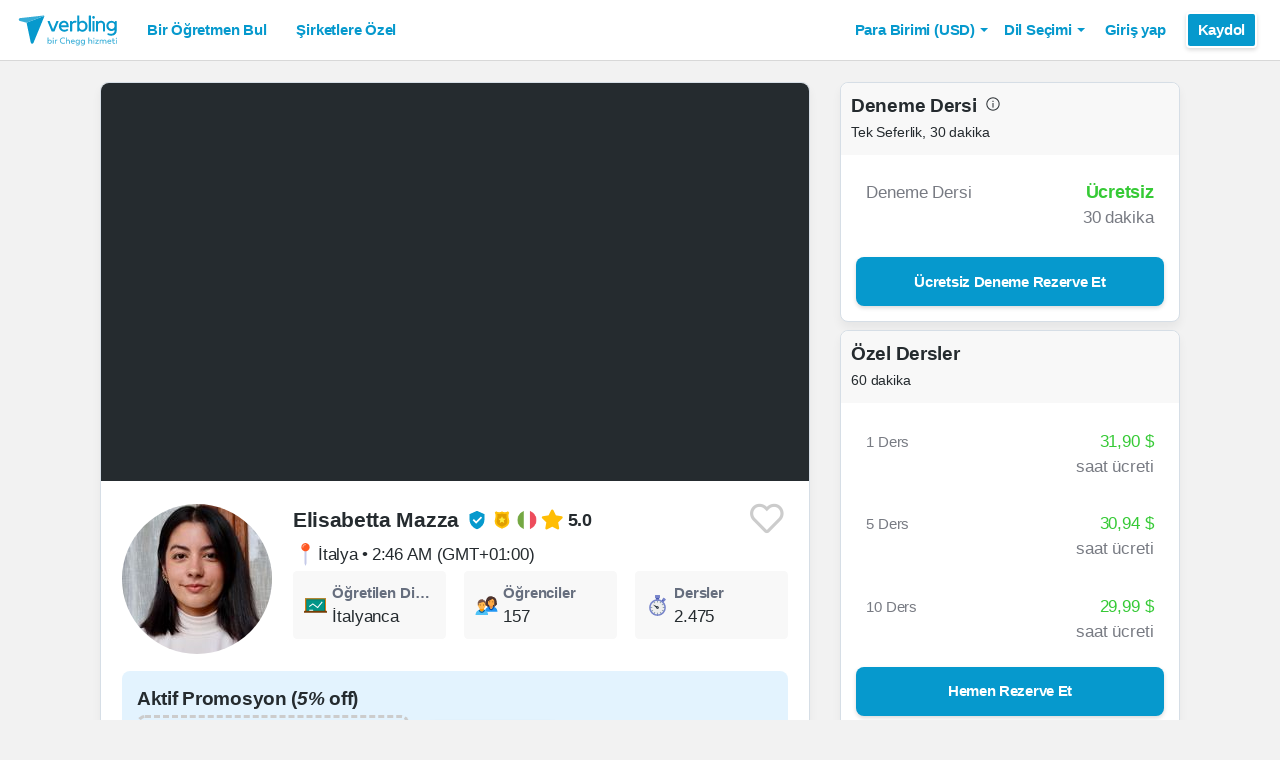

--- FILE ---
content_type: text/html; charset=utf-8
request_url: https://www.verbling.com/tr/ogretmen/elisabettamazza
body_size: 108153
content:
<!DOCTYPE html><html prefix="og: http://ogp.me/ns#" lang="tr" dir="ltr" class="locale-tr font-face-tr no-js locale-direction-left i18n-tr"><head><link href="https://cdn.verbling.com" rel="preconnect"/><link href="https://www.google.com" rel="preconnect" crossorigin=""/><link href="https://events.busuu.com" rel="preconnect" crossorigin=""/><script type="text/javascript" src="https://cdn.cookielaw.org/consent/otAutoBlock.js"></script><link href="https://www.google-analytics.com" rel="preconnect" crossorigin=""/><link href="https://www.googletagmanager.com" rel="preconnect" crossorigin=""/><link href="https://www.googletagmanager.com" rel="preconnect" crossorigin=""/><link rel="preload" href="https://cdn.verbling.com/nista-400.woff2" as="font" type="font/woff2" crossorigin="anonymous"/><link rel="preload" href="https://cdn.verbling.com/nista-700.woff2" as="font" type="font/woff2" crossorigin="anonymous"/><link rel="preload" href="https://cdn.verbling.com/nista-800.woff2" as="font" type="font/woff2" crossorigin="anonymous"/><link href="https://fonts.googleapis.com/css2?family=Chivo+Mono:ital,wght@0,100..900;1,100..900&amp;display=swap" rel="stylesheet"/><noscript><div class="text-center margin-xl">Your browser does not support JavaScript! Verbling needs Javascript to work.</div></noscript><script type="text/javascript">
                window.isRTL = false;

                window.___gcfg = { isSignedOut: true };

                if (!window.console || !window.console.log) {
                  window.console = window.console || {};
                  window.console.log = function () {};
                }
                if (typeof(console) === 'undefined') {console={}; console.log = console.error = console.info = function (){};}
              </script><link id="dropboxjs" data-app-key="6aoaldacdjkiuil"/><link rel="icon" href="https://cdn.verbling.com/verbling-web-favicon.ico"/><link rel="apple-touch-icon" sizes="72x72" href="https://cdn.verbling.com/icon-72.png"/><link rel="apple-touch-icon" sizes="144x144" href="https://cdn.verbling.com/icon-144.png"/><link rel="apple-touch-icon" sizes="120x120" href="https://cdn.verbling.com/icon-120.png"/><link rel="apple-touch-icon" sizes="152x152" href="https://cdn.verbling.com/icon-152.png"/><link rel="apple-touch-icon" sizes="180x180" href="https://cdn.verbling.com/icon-180.png"/><link rel="apple-touch-icon" href="https://cdn.verbling.com/icon-180.png"/><link rel="chrome-webstore-item" href="https://chrome.google.com/webstore/detail/binpgcmihdhgkgopkgfbmpladkgkdanl"/><link rel="dns-prefetch" href="//fonts.gstatic.com"/><title data-rh="true">Elisabetta - İtalyanca Öğretmeni - Ders Sayısı: 2.475 | Verbling</title><link data-rh="true" href="/opensearch.xml" rel="search" title="Verbling Search" type="application/opensearchdescription+xml"/><link data-rh="true" rel="manifest" href="/manifest.json"/><link data-rh="true" rel="alternate" href="https://www.verbling.com/teachers/elisabettamazza" hrefLang="en" /><link data-rh="true" rel="alternate" href="https://www.verbling.com/teachers/elisabettamazza" hrefLang="x-default" /><link data-rh="true" rel="alternate" href="https://www.verbling.com/es/profesores/elisabettamazza" hrefLang="es" /><link data-rh="true" rel="alternate" href="https://www.verbling.com/it/insegnanti/elisabettamazza" hrefLang="it" /><link data-rh="true" rel="alternate" href="https://www.verbling.com/de/lehrer/elisabettamazza" hrefLang="de" /><link data-rh="true" rel="alternate" href="https://www.verbling.com/ru/teachers/elisabettamazza" hrefLang="ru" /><link data-rh="true" rel="alternate" href="https://www.verbling.com/pt-br/profesores/elisabettamazza" hrefLang="pt-br" /><link data-rh="true" rel="alternate" href="https://www.verbling.com/fr/professeurs/elisabettamazza" hrefLang="fr" /><link data-rh="true" rel="alternate" href="https://www.verbling.com/zh/teachers/elisabettamazza" hrefLang="zh" /><link data-rh="true" rel="alternate" href="https://www.verbling.com/zh-tw/teachers/elisabettamazza" hrefLang="zh-tw" /><link data-rh="true" rel="alternate" href="https://www.verbling.com/ja/sensei/elisabettamazza" hrefLang="ja" /><link data-rh="true" rel="alternate" href="https://www.verbling.com/ko/teachers/elisabettamazza" hrefLang="ko" /><link data-rh="true" rel="alternate" href="https://www.verbling.com/tr/ogretmen/elisabettamazza" hrefLang="tr" /><link data-rh="true" rel="alternate" href="https://www.verbling.com/ar/teachers/elisabettamazza" hrefLang="ar" /><script data-rh="true" type="application/ld+json">{"@context":"http://schema.org","@type":"Organization","@id":"http://www.verbling.com/#organization","name":"Verbling","logo":"https://cdn.verbling.com/0000_images/logos/logomark-gradient-400.png","sameAs":["https://www.facebook.com/verbling","https://instagram.com/verbling","https://twitter.com/verbling","https://www.youtube.com/user/VerblingClasses"],"url":"http://www.verbling.com/"}</script><script data-rh="true" type="application/ld+json">{"@context":"http://schema.org","@type":"WebSite","@id":"http://www.verbling.com/#website","name":"Verbling","url":"http://www.verbling.com/"}</script><script data-rh="true" type="application/ld+json">{"@context":"http://schema.org","@type":"Person","name":"Elisabetta","affiliation":"Verbling","jobTitle":"Tutor","url":"http://www.verbling.com/ogretmen/elisabettamazza","image":"https://verbling-user-uploads.s3.amazonaws.com/65239007334629701465/KQnBeVwHTUdJN4R/d75d8b22-c83a-445e-a3db-cc36c4ab666f/WhatsApp_Image_2022-10-05_at_10.23.46_PM.jpeg","description":"Please note: teaching availability always opens two weeks ahead!\n\n⭐ Full-time language teacher, top-rated with a 5-star rating on Verbling. Read more about me:\n\n👩🏻‍🏫 My name is Elisabetta (Элизабет...","address":{"@type":"PostalAddress","addressLocality":"skype","addressRegion":"IT"}}</script><script data-rh="true" type="application/ld+json">{"@context":"http://schema.org","@type":"VideoObject","description":"Please note: teaching availability always opens two weeks ahead!\n\n⭐ Full-time language teacher, top-rated with a 5-star rating on Verbling. Read more about me:\n\n👩🏻‍🏫 My name is Elisabetta (Элизабет...","name":"Elisabetta, tutor of Italian language video","embedUrl":"https://www.youtube.com/watch?v=YhIYUPWRZXI","contentUrl":"https://www.youtube.com/watch?v=YhIYUPWRZXI","uploadDate":"2017-09-17T11:32:10","thumbnailUrl":"https://i.ytimg.com/vi/YhIYUPWRZXI/hqdefault.jpg"}</script><script data-rh="true" type="application/ld+json">{"@context":"http://schema.org","@type":"Product","category":"Italian Language","name":"Elisabetta","image":"https://verbling-user-uploads.s3.amazonaws.com/65239007334629701465/KQnBeVwHTUdJN4R/d75d8b22-c83a-445e-a3db-cc36c4ab666f/WhatsApp_Image_2022-10-05_at_10.23.46_PM.jpeg","description":"Please note: teaching availability always opens two weeks ahead!\n\n⭐ Full-time language teacher, top-rated with a 5-star rating on Verbling. Read more about me:\n\n👩🏻‍🏫 My name is Elisabetta (Элизабетта /爱丽), I was born and raised in Northern Italy, and I have dual Italian-Argentine citizenship. I am a polyglot and a foreign language teacher.\n📚 I am fluent in Italian, Spanish, English, French, and Portuguese, with studies in Foreign Languages, Linguistics, and International Relations. Before becoming a teacher, as you can see, I was a language student for many years, so I can empathize well with the difficulties my students face!\n🇬🇧 I have a \"Teaching English Online\" Certificate from Cambridge English Assessment\n👩🏻‍💻 I began teaching offline in 2018 and transitioned to online teaching in 2020. Since then, I have tutored over 350 students worldwide, delivering nearly 4,000 hours of classes!\n🌍 I have worked with students of all ages (from 10 to 75), nationalities (from all continents, actually), and proficiency levels ranging from A0 to C2. I am skilled in cross-cultural communication and deeply respect and embrace all cultures, also thanks to my diverse experiences abroad (having lived in Ireland, Russia, and currently in Lisbon, Portugal). No matter your background or current level, I am committed to helping you improve and reach your goals!\n\n\nWhat I Provide in My Classes:\n\n0️⃣ Your background and current level don’t matter! I’ve tutored students from A0 to C2, and I can assure you that most of my students started as complete beginners. It’s never a problem—in fact, it’s often a fun challenge!\n\nContrary to popular belief, you don’t need a natural aptitude for languages to learn them. I began each foreign language I speak from scratch, and I believe you can do it too, as long as you’re passionate and consistent in your studies!\n\n✅ Our classes will be tailored to meet your needs and help you achieve your objectives, regardless of your level or goals. Each class is unique, just as every student is different! Lessons are structured to ensure you make progress and learn something new each time.\n\n\nOur classes will include:\n🤓 Grammar: Explanations and exercises;\n👂 Listening: Exercises with videos, dialogues, etc..\n📖 Reading: Text comprehension to expand your vocabulary;\n🗣️ Speaking: Activities such as role-plays and conversations on various topics.\n\n🎉 We will also have fun while playing interactive games, doing quizzes, and using flashcards\n✍️ You will receive some homework as well, which will train your written form and allow you to practice between classes (optional, but strongly recommended)\n💡 I will not fail to provide cultural facts\n☑️ Patient corrections during each session (with Google Docs) & constructive Feedback \n\nYou will receive free learning materials for each session, so there’s no need to purchase textbooks—unless you already have one you'd like to use.\n\n\nTo know more, please book a trial lesson with me! I will see you soon in class. ☺️\n\n\n\nIMPORTANT INFO AND CLASS RULES\n\nℹ️ Class Duration: If I have a lesson following yours, our class will last approximately 57 minutes. This allows me a short break and time to prepare for the next class. Thank you for your understanding!\n\n❗ Cancellation Policy: If you cannot attend a class, please reschedule up to 12 hours in advance, as per Verbling’s rescheduling policies. No refunds will be issued for classes not rescheduled in time.\n\nLate Arrival: If you arrive late, I will wait for you for 15 minutes. After that, the class will be considered a no-show and marked as completed. No refunds will be provided for no-shows.\n\n📅 Booking Schedule: The calendar schedule is updated monthly. Booking lessons more than a month in advance is discouraged.\n\n⏱️ Shorter Sessions: For those with limited time but who still want to work on their language goals, 45-minute classes are available. Please contact me to arrange a session!\n\n🧑🏼‍🤝‍🧑🏿 Group Lessons: I also offer small group lessons. If you want to learn with a friend, partner, or family member, please message me to arrange group classes!","mpn":"5eb3d751ed58ac00088b412e","aggregateRating":{"@type":"AggregateRating","ratingValue":5,"reviewCount":1569,"bestRating":5},"offers":{"@type":"Offer","priceCurrency":"USD","url":"http://www.verbling.com/ogretmen/elisabettamazza","availability":"https://schema.org/OnlineOnly","price":"31.90","seller":{"@type":"Organization","name":"Verbling"}}}</script><script data-rh="true" type="application/ld+json">{"@context":"http://schema.org","@type":"BreadcrumbList","itemListElement":[[{"@type":"ListItem","position":1,"item":{"@id":"http://www.verbling.com/bir-ogretmen-bul/italyanca","url":"http://www.verbling.com/bir-ogretmen-bul/italyanca","name":"İtalyanca"}},{"@type":"ListItem","position":2,"item":{"@id":"http://www.verbling.com/ogretmen/elisabettamazza","url":"http://www.verbling.com/ogretmen/elisabettamazza","name":"Elisabetta","image":"https://verbling-user-uploads.s3.amazonaws.com/65239007334629701465/KQnBeVwHTUdJN4R/d75d8b22-c83a-445e-a3db-cc36c4ab666f/WhatsApp_Image_2022-10-05_at_10.23.46_PM.jpeg"}}]]}</script><meta data-rh="true" property="og:type" content="website"/><meta data-rh="true" charSet="utf-8"/><meta data-rh="true" content="text/html; charset=utf-8" http-equiv="Content-Type"/><meta data-rh="true" http-equiv="X-UA-Compatible" content="IE=edge,chrome=1"/><meta data-rh="true" name="google-site-verification" content="DB3-5llfHjl7NYaeFWjDf0cr7OlYDZNaO5y7StgZHf0"/><meta data-rh="true" name="naver-site-verification" content="f8268e13b1644a1ad7d30d1c7c2f388de5741658"/><meta data-rh="true" name="baidu-site-verification" content="ig6Re7JQmg"/><meta data-rh="true" name="msvalidate.01" content="C2B11FE3FD02A6B0788101860A50B29F"/><meta data-rh="true" name="apple-mobile-web-app-capable" content="yes"/><meta data-rh="true" name="theme-color" content="#f5f5f5"/><meta data-rh="true" name="yandex-verification" content="c84741c023c57a9c"/><meta data-rh="true" name="p:domain_verify" content="b498b2830ae07d1c2514e60b645b6ff3"/><meta data-rh="true" name="application-name" content="Verbling"/><meta data-rh="true" name="msapplication-tooltip" content="Launch Verbling"/><meta data-rh="true" name="msapplication-TileColor" content="#234565"/><meta data-rh="true" name="msapplication-starturl" content="https://www.verbling.com"/><meta data-rh="true" property="og:logo" content="https://cdn.verbling.com/icon-120.png"/><meta data-rh="true" name="apple-mobile-web-app-capable" content="yes"/><meta data-rh="true" name="apple-mobile-web-app-status-bar-style" content="black"/><meta data-rh="true" property="fb:app_id" content="242670092422095"/><meta data-rh="true" http-equiv="X-UA-Compatible" content="IE=edge"/><meta data-rh="true" name="viewport" content="width=device-width, initial-scale=1, shrink-to-fit=no"/><meta data-rh="true" http-equiv="Content-Type" content="text/html; charset=utf-8"/><meta data-rh="true" name="description" content="Please note: teaching availability always opens two weeks ahead!

⭐ Full-time language teacher, top-rated with a 5-star rating on Verbling. Read more about me:

👩🏻‍🏫 My name is Elisabetta (Элизабет..."/><meta data-rh="true" property="og:image" content="https://verbling-user-uploads.s3.amazonaws.com/65239007334629701465/KQnBeVwHTUdJN4R/d75d8b22-c83a-445e-a3db-cc36c4ab666f/WhatsApp_Image_2022-10-05_at_10.23.46_PM.jpeg"/><meta data-rh="true" property="og:title" content="Elisabetta - İtalyanca Öğretmeni - Ders Sayısı: 2.475"/><meta data-rh="true" property="og:url" content="http://www.verbling.com/ogretmen/elisabettamazza"/><meta data-rh="true" property="og:description" content="Please note: teaching availability always opens two weeks ahead!

⭐ Full-time language teacher, top-rated with a 5-star rating on Verbling. Read more about me:

👩🏻‍🏫 My name is Elisabetta (Элизабет..."/><script>
                    if ('scrollRestoration' in history) {
                      // Back off, browser, I got this...
                      // history.scrollRestoration = 'manual';
                    }
                    var config = {"build":{"number":"353687","commit":"259fcbb4b42c24bd2d729c3dd1668a9c426d2f79"},"verbling_zendesk_api_key":"e2f31a9f-f9cd-4496-a71a-8faa63fc7644","deepstream":{"uri":"wss:\u002F\u002Fdeepstream.verbling.com"},"snowplow":{"sdk_location":"https:\u002F\u002Fcdn.verbling.com\u002Fverbling-v2.12.0.js","apps":{"busuu":{"app":"busuuLive","app_id":"busuu_live_web","cookie_domain":".busuu.com","endpoint_url":"events.busuu.com","platform":"web","tracker_name":"busuu_live_web_tracker"},"busuu_backend":{"app":"busuuLiveBackend","app_id":"busuu_live_backend","cookie_domain":".busuu.com","endpoint_url":"events.busuu.com","platform":"web","tracker_name":"busuu_live_backend_tracker"},"verbling_backend":{"app":"verblingBackend","app_id":"verbling_backend","cookie_domain":".verbling.com","endpoint_url":"events.busuu.com","platform":"backend","tracker_name":"verbling_backend_tracker"},"verbling_web":{"app":"verblingWeb","app_id":"verbling_web","cookie_domain":".verbling.com","endpoint_url":"events.busuu.com","platform":"web","tracker_name":"verbling_web_tracker"},"verbling_android":{"app":"verblingBackend","app_id":"verbling_android","cookie_domain":".verbling.com","endpoint_url":"events.busuu.com","platform":"android","tracker_name":"verbling_mobile_tracker"},"verbling_ios":{"app":"verblingBackend","app_id":"verbling_ios","cookie_domain":".verbling.com","endpoint_url":"events.busuu.com","platform":"ios","tracker_name":"verbling_mobile_tracker"}}},"braze":{"web_api_key":"58544bd8-685f-4dea-9f0e-1649041d59e1","host":"https:\u002F\u002Frest.iad-01.braze.com"},"verbling_sentry_dsn":"https:\u002F\u002F451a60545198445991293b48ecea4b71@o48619.ingest.sentry.io\u002F5330576","intercom":{"api_key":"i109j03r"},"paypal_only_for_gifts":true,"graphql_gateway_endpoint":"https:\u002F\u002Fgql.verbling.com\u002F","cookie_domain":".verbling.com","stripe_api_key":"pk_live_VGLb6bpmAkF8dxZzEYrAiY2l","available_locales":{"ar":1,"de":1,"en":1,"es":1,"fr":1,"it":1,"ja":1,"ko":1,"pt-br":1,"ru":1,"tr":1,"zh":1,"zh-tw":1},"popular_languages":["en","es","fr","de","it","ja","pt","zh","ru"],"demo_user_student":{"_id":"59fbf24a766477829335cfc8","country":"US","email":"demostudent@verbling.com","first_name":"Verbling Bot","timezone":"America\u002FLos_Angeles","user_id":"76041023513158661718"},"demo_user_teacher":{"_id":"59fbf257766477829335cfca","country":"US","email":"demoteacher@verbling.com","first_name":"Verbling Bot","timezone":"America\u002FLos_Angeles","user_id":"66750793447152577412"},"payout_minimum_cents":1000,"root_domain":"verbling.com","server_version":10,"is_dev":false,"facebook_key":"242670092422095","g_client_id":"67985340540.apps.googleusercontent.com","cloudfront_url":"https:\u002F\u002Fcdn.verbling.com\u002F","static_profile_url":"https:\u002F\u002Fd2tz4rphepbk36.cloudfront.net\u002Fverbling-profiles\u002F","aws_profile_bucket":"verbling-profiles","paypal_merchant_id":"test","paypal_env":"live","site_url":"https:\u002F\u002Fwww.verbling.com","env":"production","google_api_key":"AIzaSyDw2PUXBwHFHdLisZ69eUoi9wxgedTcw1A","firebase":{"api_key":"AIzaSyD0C9HngRoHGBAmYMYMYg6Vk9ZoldykqPM","auth_domain":"fluencyforums-com-verbling.firebaseapp.com","database_url":"https:\u002F\u002Ffluencyforums-com-verbling.firebaseio.com","project_id":"fluencyforums.com:verbling","storage_bucket":""},"g_api_key":"AIzaSyDw2PUXBwHFHdLisZ69eUoi9wxgedTcw1A","websocket":{"connection_url":"wss:\u002F\u002Fws.verbling.com","path":"\u002Fsocket"},"optimizely_sdk_key":"JCmPccXzZisA6hxNvtxRR","pexels_api_key":"563492ad6f917000010000018fb6d13f00a34550a282cca703d607d8","verbling_url":"https:\u002F\u002Fwww.verbling.com","enabled_tutoring_languages":["fr","en","ar","tr","es","ru","zh","it","pt","he","de","el","ro","ko","sq","ig","cs","hr","bn","pa","th","nl","sv","fa","uk","no","pl","la","zh_hk","hi","da","bg","ur","vi","ja","id","sr","sw","hy","ca","sk","ku","ta","hu","ps","ka","sl","tl","asl","my","ml","tw","am","yo","qu","sa","scn","lg","ha"]};
                    window.config = config;
                  
var Time = {};


var locale = "tr";
var isBot = true;
var countryGuess = "US";
var currencyGuess = "USD";
var apolloState = {"ROOT_QUERY":{"__typename":"Query","verbling_me":null,"viewer":{"__ref":"Viewer:Vmlld2VyOjA="}},"User:VXNlcjo1ZThlNmY0YTY2N2Y4NDAwMDkyMjFhNWM=":{"__typename":"User","created":"Thu Apr 09 2020 00:41:46 GMT+0000 (Coordinated Universal Time)","id":"VXNlcjo1ZThlNmY0YTY2N2Y4NDAwMDkyMjFhNWM=","_id":"5e8e6f4a667f840009221a5c","posts({\"filter\":{\"sort\":\"new\",\"status\":\"published\"},\"first\":2})":{"__typename":"BlogPostConnection","edges":[]},"user_id":"65239007334629701465","first_name":"Elisabetta","profile_pic_url":"https:\u002F\u002Fverbling-user-uploads.s3.amazonaws.com\u002F65239007334629701465\u002FKQnBeVwHTUdJN4R\u002Fd75d8b22-c83a-445e-a3db-cc36c4ab666f\u002FWhatsApp_Image_2022-10-05_at_10.23.46_PM.jpeg","country":"IT","speaking_languages":["ES","PT","EN","IT","FR","AF","NB","ZH","KO","LA"],"num_past_tutor_sessions":148,"num_past_tutor_sessions_teacher":2475,"timezone":"Europe\u002FBerlin","is_me":false,"experience":[{"__ref":"Experience:RXhwZXJpZW5jZTo1ZThmOTAwMmRkMDVkYTAwMDgwMjBhZjg="},{"__ref":"Experience:RXhwZXJpZW5jZTo1ZTkzYTEzMTQzZWMxNjAwMDg1OWEzNWE="},{"__ref":"Experience:RXhwZXJpZW5jZTo1ZWIzMWU4ZDM1MmJmNjAwMDhiZmEwOTQ="},{"__ref":"Experience:RXhwZXJpZW5jZTo1ZWIzMjIwYjM1MmJmNjAwMDhiZmI4Nzk="},{"__ref":"Experience:RXhwZXJpZW5jZTo2NmMzYzMwMGNhODYxNjEyZjRlOTJhNjA="},{"__ref":"Experience:RXhwZXJpZW5jZTo2NmMzYzNjYmNhODYxNjEyZjRlOTJhNjI="},{"__ref":"Experience:RXhwZXJpZW5jZTo2NmMzYzRhMmNhODYxNjEyZjRlOTJhNjY="},{"__ref":"Experience:RXhwZXJpZW5jZTo2NmMzYzUyYjg4NWMzOWE3ODA2MWI0ZmM="},{"__ref":"Experience:RXhwZXJpZW5jZTo2NmMzYzViYmNhODYxNjEyZjRlOTJhNmE="}],"roles":["TUTOR"],"languages":[{"__ref":"Language:TGFuZ3VhZ2U6NWU5M2ExMzgzY2RmOTYwMDA4MTc1ZGI1"},{"__ref":"Language:TGFuZ3VhZ2U6NWU5M2ExMzhjZWI5YjgwMDA4M2NhMjhh"},{"__ref":"Language:TGFuZ3VhZ2U6NWU5M2ExMzhkOGJmOTcwMDA4NjY3YjUx"},{"__ref":"Language:TGFuZ3VhZ2U6NWU5M2ExMzhkOGJmOTcwMDA4NjY3YjUw"},{"__ref":"Language:TGFuZ3VhZ2U6NWU5M2ExMzhjZjE1ZTUwMDA4N2ZhYjFj"},{"__ref":"Language:TGFuZ3VhZ2U6NWU5M2ExMzhkOGJmOTcwMDA4NjY3YjUz"},{"__ref":"Language:TGFuZ3VhZ2U6NWU5M2ExOTFjZjE1ZTUwMDA4N2ZhY2Fk"},{"__ref":"Language:TGFuZ3VhZ2U6NjEyMjMyNWQxNTk3ZGIwMDA4ZGM3ZGU5"},{"__ref":"Language:TGFuZ3VhZ2U6NjEyMjMyNjhiNTJkZTQwMDA4MTc1Mzg3"},{"__ref":"Language:TGFuZ3VhZ2U6NjIyZjA4NjQ2NTg3MjgwNjU5NDFhNTUz"},{"__ref":"Language:TGFuZ3VhZ2U6NjU1M2FhNGQzYTBjOTc4ZDliYzA3NTM2"}],"last_name":"Mazza","presence_status":"offline","deactivated":null,"last_seen":"Tue Jan 27 2026 22:19:48 GMT+0000 (Coordinated Universal Time)","room":null},"Skill:U2tpbGw6NThiNGZlZmQzYWRlMjYwMDBjMjBiMDRm":{"__typename":"Skill","id":"U2tpbGw6NThiNGZlZmQzYWRlMjYwMDBjMjBiMDRm","_id":"58b4fefd3ade26000c20b04f","category":"my-lesson-include","sort_key":null,"name":"Homework","translate":true,"enabled":null,"language":"","slug":"homework"},"Skill:U2tpbGw6NThiNTA1MjliZTA5OWQwMDBjZTA0Yjc1":{"__typename":"Skill","id":"U2tpbGw6NThiNTA1MjliZTA5OWQwMDBjZTA0Yjc1","_id":"58b50529be099d000ce04b75","category":"my-lesson-include","sort_key":null,"name":"Proficiency Assessment","translate":true,"enabled":null,"language":"","slug":"proficiency-assessment"},"Skill:U2tpbGw6NThiNTA1NDU2NDQ0MGYwMDBjMTQ1NGQx":{"__typename":"Skill","id":"U2tpbGw6NThiNTA1NDU2NDQ0MGYwMDBjMTQ1NGQx","_id":"58b5054564440f000c1454d1","category":"my-lesson-include","sort_key":null,"name":"Learning Materials","translate":true,"enabled":null,"language":"","slug":"learning-materials"},"Skill:U2tpbGw6NThiNTA1NWRiZTA5OWQwMDBjZTA0Yjdh":{"__typename":"Skill","id":"U2tpbGw6NThiNTA1NWRiZTA5OWQwMDBjZTA0Yjdh","_id":"58b5055dbe099d000ce04b7a","category":"my-lesson-include","sort_key":null,"name":"Lesson Plans","translate":true,"enabled":null,"language":"","slug":"lesson-plans"},"Skill:U2tpbGw6NThiNTA1YWRiZTA5OWQwMDBjZTA0Yjdl":{"__typename":"Skill","id":"U2tpbGw6NThiNTA1YWRiZTA5OWQwMDBjZTA0Yjdl","_id":"58b505adbe099d000ce04b7e","category":"my-lesson-include","sort_key":null,"name":"Writing Exercises","translate":true,"enabled":null,"language":"","slug":"writing-exercises"},"Skill:U2tpbGw6NThiNTA1YzA1ODc0MzgwMDBkYjZhYmQy":{"__typename":"Skill","id":"U2tpbGw6NThiNTA1YzA1ODc0MzgwMDBkYjZhYmQy","_id":"58b505c0587438000db6abd2","category":"my-lesson-include","sort_key":null,"name":"Reading Exercises","translate":true,"enabled":null,"language":"","slug":"reading-exercises"},"Skill:U2tpbGw6NThiNTA1ZDIzYWRlMjYwMDBjMjBiMjUz":{"__typename":"Skill","id":"U2tpbGw6NThiNTA1ZDIzYWRlMjYwMDBjMjBiMjUz","_id":"58b505d23ade26000c20b253","category":"my-lesson-include","sort_key":null,"name":"Quizzes\u002FTests","translate":true,"enabled":null,"language":"","slug":"quizzestests"},"Skill:U2tpbGw6NThiNTA1ZTYwZjg1NjgwMDBkYmYxMDZl":{"__typename":"Skill","id":"U2tpbGw6NThiNTA1ZTYwZjg1NjgwMDBkYmYxMDZl","_id":"58b505e60f8568000dbf106e","category":"my-lesson-include","sort_key":null,"name":"Curriculum","translate":true,"enabled":null,"language":"","slug":"curriculum"},"Skill:U2tpbGw6NThiNjI2YjYwM2ZlZTkwMDBjNTMwMzE2":{"__typename":"Skill","id":"U2tpbGw6NThiNjI2YjYwM2ZlZTkwMDBjNTMwMzE2","_id":"58b626b603fee9000c530316","category":"expertise","sort_key":null,"name":"Writing Correction","translate":true,"enabled":true,"language":"","slug":"writing-correction"},"Skill:U2tpbGw6NThiNjI2ZDAzMGRjMjUwMDBjZTBkYjNi":{"__typename":"Skill","id":"U2tpbGw6NThiNjI2ZDAzMGRjMjUwMDBjZTBkYjNi","_id":"58b626d030dc25000ce0db3b","category":"expertise","sort_key":null,"name":"Reading Comprehension","translate":true,"enabled":true,"language":"","slug":"reading-comprehension"},"Skill:U2tpbGw6NThiNjI2ZTk0NjNiYWQwMDBkZGMxNWU0":{"__typename":"Skill","id":"U2tpbGw6NThiNjI2ZTk0NjNiYWQwMDBkZGMxNWU0","_id":"58b626e9463bad000ddc15e4","category":"expertise","sort_key":null,"name":"Listening Comprehension","translate":true,"enabled":true,"language":"","slug":"listening-comprehension"},"Skill:U2tpbGw6NThiNjI3MTA0NjNiYWQwMDBkZGMxNWU2":{"__typename":"Skill","id":"U2tpbGw6NThiNjI3MTA0NjNiYWQwMDBkZGMxNWU2","_id":"58b62710463bad000ddc15e6","category":"expertise","sort_key":null,"name":"Vocabulary Development","translate":true,"enabled":true,"language":"","slug":"vocabulary-development"},"Skill:U2tpbGw6NThiNjI5YWE1ZGRhYTUwMDBkMzAyM2Y2":{"__typename":"Skill","id":"U2tpbGw6NThiNjI5YWE1ZGRhYTUwMDBkMzAyM2Y2","_id":"58b629aa5ddaa5000d3023f6","category":"expertise","sort_key":null,"name":"Accent Reduction","translate":true,"enabled":true,"language":"","slug":"accent-reduction"},"Skill:U2tpbGw6NThiNjI5YmMwM2ZlZTkwMDBjNTMwMzY3":{"__typename":"Skill","id":"U2tpbGw6NThiNjI5YmMwM2ZlZTkwMDBjNTMwMzY3","_id":"58b629bc03fee9000c530367","category":"expertise","sort_key":null,"name":"Phonetics","translate":true,"enabled":true,"language":"","slug":"phonetics"},"Skill:U2tpbGw6NThiNjJkMDE0NjNiYWQwMDBkZGMxNjg4":{"__typename":"Skill","id":"U2tpbGw6NThiNjJkMDE0NjNiYWQwMDBkZGMxNjg4","_id":"58b62d01463bad000ddc1688","category":"expertise","sort_key":null,"name":"Grammar Development","translate":true,"enabled":true,"language":"","slug":"grammar-development"},"Skill:U2tpbGw6NThiODk4ZDI5OGM3YTAwMDBkMzBkYTY4":{"__typename":"Skill","id":"U2tpbGw6NThiODk4ZDI5OGM3YTAwMDBkMzBkYTY4","_id":"58b898d298c7a0000d30da68","category":"expertise","sort_key":null,"name":"Business Italian","translate":true,"enabled":true,"language":"it","slug":"business-italian"},"Skill:U2tpbGw6NThjMDkwODA4NGU0MTUwMDBkZGMxMTRl":{"__typename":"Skill","id":"U2tpbGw6NThjMDkwODA4NGU0MTUwMDBkZGMxMTRl","_id":"58c0908084e415000ddc114e","category":"expertise","sort_key":null,"name":"Interview Preparation","translate":true,"enabled":true,"language":"","slug":"interview-preparation"},"Skill:U2tpbGw6NThjMDlkYWU4YzFjYTUwMDBkODVkNWVm":{"__typename":"Skill","id":"U2tpbGw6NThjMDlkYWU4YzFjYTUwMDBkODVkNWVm","_id":"58c09dae8c1ca5000d85d5ef","category":"expertise","sort_key":null,"name":"Speaking Practice","translate":true,"enabled":true,"language":"","slug":"speaking-practice"},"Skill:U2tpbGw6NThjMmU3MGQ2YmJjYTcwMDBkNDlkZDc3":{"__typename":"Skill","id":"U2tpbGw6NThjMmU3MGQ2YmJjYTcwMDBkNDlkZDc3","_id":"58c2e70d6bbca7000d49dd77","category":"test-prep","sort_key":null,"name":"CELI","translate":false,"enabled":true,"language":"it","slug":"celi"},"Experience:RXhwZXJpZW5jZTo1ZThmOTAwMmRkMDVkYTAwMDgwMjBhZjg=":{"__typename":"Experience","id":"RXhwZXJpZW5jZTo1ZThmOTAwMmRkMDVkYTAwMDgwMjBhZjg=","_id":"5e8f9002dd05da0008020af8","type":"work","title":"Foreign Language Teacher","institution":"Speak Social","location":null,"description":null,"start_year":"2018","end_year":"2020","proof":null,"has_proof":true},"Experience:RXhwZXJpZW5jZTo1ZTkzYTEzMTQzZWMxNjAwMDg1OWEzNWE=":{"__typename":"Experience","id":"RXhwZXJpZW5jZTo1ZTkzYTEzMTQzZWMxNjAwMDg1OWEzNWE=","_id":"5e93a13143ec16000859a35a","type":"work","title":"Freelance Language Editor","institution":"Unbabel","location":null,"description":null,"start_year":"2019","end_year":null,"proof":null,"has_proof":true},"Experience:RXhwZXJpZW5jZTo1ZWIzMWU4ZDM1MmJmNjAwMDhiZmEwOTQ=":{"__typename":"Experience","id":"RXhwZXJpZW5jZTo1ZWIzMWU4ZDM1MmJmNjAwMDhiZmEwOTQ=","_id":"5eb31e8d352bf60008bfa094","type":"certification","title":"Teaching English Online","institution":"Cambridge Assessment English","location":null,"description":null,"start_year":"2020","end_year":"2020","proof":null,"has_proof":true},"Experience:RXhwZXJpZW5jZTo1ZWIzMjIwYjM1MmJmNjAwMDhiZmI4Nzk=":{"__typename":"Experience","id":"RXhwZXJpZW5jZTo1ZWIzMjIwYjM1MmJmNjAwMDhiZmI4Nzk=","_id":"5eb3220b352bf60008bfb879","type":"certification","title":"Advanced English Certificate","institution":"Cambridge Assessment English ","location":"","description":"","start_year":"2015","end_year":"2015","proof":null,"has_proof":true},"Experience:RXhwZXJpZW5jZTo2NmMzYzMwMGNhODYxNjEyZjRlOTJhNjA=":{"__typename":"Experience","id":"RXhwZXJpZW5jZTo2NmMzYzMwMGNhODYxNjEyZjRlOTJhNjA=","_id":"66c3c300ca861612f4e92a60","type":"work","title":"Art and Event Assistant","institution":"The Glucksman, University College Cork (UCC)","location":"Cork, Ireland","description":null,"start_year":"2016","end_year":"2016","proof":null,"has_proof":false},"Experience:RXhwZXJpZW5jZTo2NmMzYzNjYmNhODYxNjEyZjRlOTJhNjI=":{"__typename":"Experience","id":"RXhwZXJpZW5jZTo2NmMzYzNjYmNhODYxNjEyZjRlOTJhNjI=","_id":"66c3c3cbca861612f4e92a62","type":"education","title":"Foreign Languages Lyceum","institution":"","location":"","description":"","start_year":"2011","end_year":"2016","proof":null,"has_proof":true},"Experience:RXhwZXJpZW5jZTo2NmMzYzRhMmNhODYxNjEyZjRlOTJhNjY=":{"__typename":"Experience","id":"RXhwZXJpZW5jZTo2NmMzYzRhMmNhODYxNjEyZjRlOTJhNjY=","_id":"66c3c4a2ca861612f4e92a66","type":"work","title":"Majority City Councilor & Justice of the Peace ","institution":"City Hall of Denice","location":"Denice, Piemonte, Italy","description":"","start_year":"2024","end_year":"0","proof":null,"has_proof":false},"Experience:RXhwZXJpZW5jZTo2NmMzYzUyYjg4NWMzOWE3ODA2MWI0ZmM=":{"__typename":"Experience","id":"RXhwZXJpZW5jZTo2NmMzYzUyYjg4NWMzOWE3ODA2MWI0ZmM=","_id":"66c3c52b885c39a78061b4fc","type":"education","title":"Linguistic Sciences and International Relations","institution":"Università Cattolica","location":"Milan, Italy","description":null,"start_year":"2016","end_year":"2020","proof":null,"has_proof":false},"Experience:RXhwZXJpZW5jZTo2NmMzYzViYmNhODYxNjEyZjRlOTJhNmE=":{"__typename":"Experience","id":"RXhwZXJpZW5jZTo2NmMzYzViYmNhODYxNjEyZjRlOTJhNmE=","_id":"66c3c5bbca861612f4e92a6a","type":"work","title":"Freelance Foreign Language Teacher","institution":"italki","location":"","description":"","start_year":"2021","end_year":"0","proof":null,"has_proof":true},"Coupon:Q291cG9uOjYyMzhlYjE0MjRlYWFjNGJjNzZjMzc2NQ==":{"__typename":"Coupon","id":"Q291cG9uOjYyMzhlYjE0MjRlYWFjNGJjNzZjMzc2NQ==","_id":"6238eb1424eaac4bc76c3765","active":true,"coupon_name":"firstclasswithelisabetta","description":"Start your journey of learning a new language by using this coupon for your first class. Book now!","percent_off":5,"allowed_products":["tutoring"]},"Language:TGFuZ3VhZ2U6NWU5M2ExMzgzY2RmOTYwMDA4MTc1ZGI1":{"__typename":"Language","id":"TGFuZ3VhZ2U6NWU5M2ExMzgzY2RmOTYwMDA4MTc1ZGI1","_id":"5e93a1383cdf960008175db5","language":"es","learning":false,"level":7},"Language:TGFuZ3VhZ2U6NWU5M2ExMzhjZWI5YjgwMDA4M2NhMjhh":{"__typename":"Language","id":"TGFuZ3VhZ2U6NWU5M2ExMzhjZWI5YjgwMDA4M2NhMjhh","_id":"5e93a138ceb9b800083ca28a","language":"pt","learning":false,"level":6},"Language:TGFuZ3VhZ2U6NWU5M2ExMzhkOGJmOTcwMDA4NjY3YjUx":{"__typename":"Language","id":"TGFuZ3VhZ2U6NWU5M2ExMzhkOGJmOTcwMDA4NjY3YjUx","_id":"5e93a138d8bf970008667b51","language":"en","learning":false,"level":7},"Language:TGFuZ3VhZ2U6NWU5M2ExMzhkOGJmOTcwMDA4NjY3YjUw":{"__typename":"Language","id":"TGFuZ3VhZ2U6NWU5M2ExMzhkOGJmOTcwMDA4NjY3YjUw","_id":"5e93a138d8bf970008667b50","language":"it","learning":false,"level":7},"Language:TGFuZ3VhZ2U6NWU5M2ExMzhjZjE1ZTUwMDA4N2ZhYjFj":{"__typename":"Language","id":"TGFuZ3VhZ2U6NWU5M2ExMzhjZjE1ZTUwMDA4N2ZhYjFj","_id":"5e93a138cf15e500087fab1c","language":"ru","learning":true,"level":4},"Language:TGFuZ3VhZ2U6NWU5M2ExMzhkOGJmOTcwMDA4NjY3YjUz":{"__typename":"Language","id":"TGFuZ3VhZ2U6NWU5M2ExMzhkOGJmOTcwMDA4NjY3YjUz","_id":"5e93a138d8bf970008667b53","language":"fr","learning":false,"level":6},"Language:TGFuZ3VhZ2U6NWU5M2ExOTFjZjE1ZTUwMDA4N2ZhY2Fk":{"__typename":"Language","id":"TGFuZ3VhZ2U6NWU5M2ExOTFjZjE1ZTUwMDA4N2ZhY2Fk","_id":"5e93a191cf15e500087facad","language":"af","learning":false,"level":2},"Language:TGFuZ3VhZ2U6NjEyMjMyNWQxNTk3ZGIwMDA4ZGM3ZGU5":{"__typename":"Language","id":"TGFuZ3VhZ2U6NjEyMjMyNWQxNTk3ZGIwMDA4ZGM3ZGU5","_id":"6122325d1597db0008dc7de9","language":"nb","learning":false,"level":1},"Language:TGFuZ3VhZ2U6NjEyMjMyNjhiNTJkZTQwMDA4MTc1Mzg3":{"__typename":"Language","id":"TGFuZ3VhZ2U6NjEyMjMyNjhiNTJkZTQwMDA4MTc1Mzg3","_id":"61223268b52de40008175387","language":"zh","learning":false,"level":1},"Language:TGFuZ3VhZ2U6NjIyZjA4NjQ2NTg3MjgwNjU5NDFhNTUz":{"__typename":"Language","id":"TGFuZ3VhZ2U6NjIyZjA4NjQ2NTg3MjgwNjU5NDFhNTUz","_id":"622f0864658728065941a553","language":"ko","learning":false,"level":1},"Language:TGFuZ3VhZ2U6NjU1M2FhNGQzYTBjOTc4ZDliYzA3NTM2":{"__typename":"Language","id":"TGFuZ3VhZ2U6NjU1M2FhNGQzYTBjOTc4ZDliYzA3NTM2","_id":"6553aa4d3a0c978d9bc07536","language":"la","learning":false,"level":1},"Teacher:VGVhY2hlcjo1ZWIzZDc1MWVkNThhYzAwMDg4YjQxMmU=":{"__typename":"Teacher","created":"Thu May 07 2020 09:39:29 GMT+0000 (Coordinated Universal Time)","id":"VGVhY2hlcjo1ZWIzZDc1MWVkNThhYzAwMDg4YjQxMmU=","_id":"5eb3d751ed58ac00088b412e","user_id":"65239007334629701465","teacher_name":"elisabettamazza","sample_videos":[],"avg_rating":4.99219765929779,"num_classes":0,"response_time_min":746,"response_rate":0.9609756097560975,"avg_lessons_per_students":30.4,"attendance_rate":1,"user":{"__ref":"User:VXNlcjo1ZThlNmY0YTY2N2Y4NDAwMDkyMjFhNWM="},"language":"it","nationality":"IT","num_ratings":1569,"has_resume":true,"can_i_trial":true,"can_i_free_trial":true,"new_tutoring_rate":3190,"speaks":["es","pt","en","it","ru","fr","af","nb","zh","ko","la"],"description":"Please note: teaching availability always opens two weeks ahead!\n\n⭐ Full-time language teacher, top-rated with a 5-star rating on Verbling. Read more about me:\n\n👩🏻‍🏫 My name is Elisabetta (Элизабетта \u002F爱丽), I was born and raised in Northern Italy, and I have dual Italian-Argentine citizenship. I am a polyglot and a foreign language teacher.\n📚 I am fluent in Italian, Spanish, English, French, and Portuguese, with studies in Foreign Languages, Linguistics, and International Relations. Before becoming a teacher, as you can see, I was a language student for many years, so I can empathize well with the difficulties my students face!\n🇬🇧 I have a \"Teaching English Online\" Certificate from Cambridge English Assessment\n👩🏻‍💻 I began teaching offline in 2018 and transitioned to online teaching in 2020. Since then, I have tutored over 350 students worldwide, delivering nearly 4,000 hours of classes!\n🌍 I have worked with students of all ages (from 10 to 75), nationalities (from all continents, actually), and proficiency levels ranging from A0 to C2. I am skilled in cross-cultural communication and deeply respect and embrace all cultures, also thanks to my diverse experiences abroad (having lived in Ireland, Russia, and currently in Lisbon, Portugal). No matter your background or current level, I am committed to helping you improve and reach your goals!\n\n\nWhat I Provide in My Classes:\n\n0️⃣ Your background and current level don’t matter! I’ve tutored students from A0 to C2, and I can assure you that most of my students started as complete beginners. It’s never a problem—in fact, it’s often a fun challenge!\n\nContrary to popular belief, you don’t need a natural aptitude for languages to learn them. I began each foreign language I speak from scratch, and I believe you can do it too, as long as you’re passionate and consistent in your studies!\n\n✅ Our classes will be tailored to meet your needs and help you achieve your objectives, regardless of your level or goals. Each class is unique, just as every student is different! Lessons are structured to ensure you make progress and learn something new each time.\n\n\nOur classes will include:\n🤓 Grammar: Explanations and exercises;\n👂 Listening: Exercises with videos, dialogues, etc..\n📖 Reading: Text comprehension to expand your vocabulary;\n🗣️ Speaking: Activities such as role-plays and conversations on various topics.\n\n🎉 We will also have fun while playing interactive games, doing quizzes, and using flashcards\n✍️ You will receive some homework as well, which will train your written form and allow you to practice between classes (optional, but strongly recommended)\n💡 I will not fail to provide cultural facts\n☑️ Patient corrections during each session (with Google Docs) & constructive Feedback \n\nYou will receive free learning materials for each session, so there’s no need to purchase textbooks—unless you already have one you'd like to use.\n\n\nTo know more, please book a trial lesson with me! I will see you soon in class. ☺️\n\n\n\nIMPORTANT INFO AND CLASS RULES\n\nℹ️ Class Duration: If I have a lesson following yours, our class will last approximately 57 minutes. This allows me a short break and time to prepare for the next class. Thank you for your understanding!\n\n❗ Cancellation Policy: If you cannot attend a class, please reschedule up to 12 hours in advance, as per Verbling’s rescheduling policies. No refunds will be issued for classes not rescheduled in time.\n\nLate Arrival: If you arrive late, I will wait for you for 15 minutes. After that, the class will be considered a no-show and marked as completed. No refunds will be provided for no-shows.\n\n📅 Booking Schedule: The calendar schedule is updated monthly. Booking lessons more than a month in advance is discouraged.\n\n⏱️ Shorter Sessions: For those with limited time but who still want to work on their language goals, 45-minute classes are available. Please contact me to arrange a session!\n\n🧑🏼‍🤝‍🧑🏿 Group Lessons: I also offer small group lessons. If you want to learn with a friend, partner, or family member, please message me to arrange group classes!","num_followers":274,"is_following":false,"tutoring_youtube_id":"YhIYUPWRZXI","tutoring_youtube_thumbnail":"https:\u002F\u002Fi.ytimg.com\u002Fvi\u002FYhIYUPWRZXI\u002Fhqdefault.jpg","skills":[{"__ref":"Skill:U2tpbGw6NThiNGZlZmQzYWRlMjYwMDBjMjBiMDRm"},{"__ref":"Skill:U2tpbGw6NThiNTA1MjliZTA5OWQwMDBjZTA0Yjc1"},{"__ref":"Skill:U2tpbGw6NThiNTA1NDU2NDQ0MGYwMDBjMTQ1NGQx"},{"__ref":"Skill:U2tpbGw6NThiNTA1NWRiZTA5OWQwMDBjZTA0Yjdh"},{"__ref":"Skill:U2tpbGw6NThiNTA1YWRiZTA5OWQwMDBjZTA0Yjdl"},{"__ref":"Skill:U2tpbGw6NThiNTA1YzA1ODc0MzgwMDBkYjZhYmQy"},{"__ref":"Skill:U2tpbGw6NThiNTA1ZDIzYWRlMjYwMDBjMjBiMjUz"},{"__ref":"Skill:U2tpbGw6NThiNTA1ZTYwZjg1NjgwMDBkYmYxMDZl"},{"__ref":"Skill:U2tpbGw6NThiNjI2YjYwM2ZlZTkwMDBjNTMwMzE2"},{"__ref":"Skill:U2tpbGw6NThiNjI2ZDAzMGRjMjUwMDBjZTBkYjNi"},{"__ref":"Skill:U2tpbGw6NThiNjI2ZTk0NjNiYWQwMDBkZGMxNWU0"},{"__ref":"Skill:U2tpbGw6NThiNjI3MTA0NjNiYWQwMDBkZGMxNWU2"},{"__ref":"Skill:U2tpbGw6NThiNjI5YWE1ZGRhYTUwMDBkMzAyM2Y2"},{"__ref":"Skill:U2tpbGw6NThiNjI5YmMwM2ZlZTkwMDBjNTMwMzY3"},{"__ref":"Skill:U2tpbGw6NThiNjJkMDE0NjNiYWQwMDBkZGMxNjg4"},{"__ref":"Skill:U2tpbGw6NThiODk4ZDI5OGM3YTAwMDBkMzBkYTY4"},{"__ref":"Skill:U2tpbGw6NThjMDkwODA4NGU0MTUwMDBkZGMxMTRl"},{"__ref":"Skill:U2tpbGw6NThjMDlkYWU4YzFjYTUwMDBkODVkNWVm"},{"__ref":"Skill:U2tpbGw6NThjMmU3MGQ2YmJjYTcwMDBkNDlkZDc3"}],"accent_dialects":[],"teaches_levels":[1,2,4,5,6,3],"active_coupon":{"__ref":"Coupon:Q291cG9uOjYyMzhlYjE0MjRlYWFjNGJjNzZjMzc2NQ=="},"state":"active","teaching_status":"teaching","off_until_time":null,"num_students":157,"background_check_state":"complete","trial_lesson_enabled":true,"trial_lesson_description":"I encourage you to start your learning journey by booking a trial class. During this session, I will inquire about:\n\n- your current level,\n- the motivations driving your study,\n- the specific goals you aim to achieve.\nIf already fluent, you can introduce yourself in the target language.\n\nOn my end, I will craft a tailored lesson plan, showcase my teaching style, and provide you with relevant materials and study tips.\n\nThe class concludes with dedicated time for your questions.","prices({\"products\":[\"full-1\",\"full-5\",\"full-10\",\"full-20\"]})":[{"__typename":"TeacherPricing","price_cents":"3190","num_lessons":1},{"__typename":"TeacherPricing","price_cents":"3094.2999999999997","num_lessons":5},{"__typename":"TeacherPricing","price_cents":"2998.6","num_lessons":10},{"__typename":"TeacherPricing","price_cents":"2902.9","num_lessons":20}],"my_tutoring_rate":3190,"prices({\"products\":[\"full-20\"]})":[{"__typename":"TeacherPricing","price_cents":"2902.9"}]},"Viewer:Vmlld2VyOjA=":{"__typename":"Viewer","id":"Vmlld2VyOjA=","me":null,"teacher({\"id\":\"elisabettamazza\"})":{"__ref":"Teacher:VGVhY2hlcjo1ZWIzZDc1MWVkNThhYzAwMDg4YjQxMmU="},"discussions({\"filter\":{\"author\":\"5e8e6f4a667f840009221a5c\"},\"first\":3})":{"__typename":"DiscussionConnection","edges":[]}}};
var isAdminOverride = false
var deviceInfo = {"browserFamilyName":"ClaudeBot","browserMajorVersion":"1","browserMinorVersion":"0","browserPatchVersion":"0","os":"Mac OS X","browserName":"chrome","browserAgent":"Mozilla\u002F5.0 (Macintosh; Intel Mac OS X 10_15_7) AppleWebKit\u002F537.36 (KHTML, like Gecko) Chrome\u002F131.0.0.0 Safari\u002F537.36; ClaudeBot\u002F1.0; +claudebot@anthropic.com)","isMobile":false,"isPhone":false,"isTablet":false};
var isMobile = false;</script><meta name="facebook-domain-verification" content="r2xk12i3yjci3uv1vrryf952mzkztx"/><meta name="insight-app-sec-validation" content="f470278d-3e3d-48ef-8294-df4d6ccac5fa"/><meta name="cf-2fa-verify" content="7b2144da8f45ac6"/><meta id="bootstrap" content="{&quot;isAdminOverride&quot;:false,&quot;serverTime&quot;:1769564798131,&quot;exchangeRates&quot;:{&quot;AED&quot;:3.672499895095825,&quot;AFN&quot;:66,&quot;ALL&quot;:81.362060546875,&quot;AMD&quot;:377.8190612792969,&quot;ANG&quot;:1.7899999618530273,&quot;AOA&quot;:912.0474853515625,&quot;ARS&quot;:1437.79833984375,&quot;AUD&quot;:1.4447879791259766,&quot;AWG&quot;:1.7999999523162842,&quot;AZN&quot;:1.7000000476837158,&quot;BAM&quot;:1.6464760303497314,&quot;BBD&quot;:2,&quot;BDT&quot;:122.12615966796875,&quot;BGN&quot;:1.6473089456558228,&quot;BHD&quot;:0.3769940137863159,&quot;BIF&quot;:2941.255615234375,&quot;BMD&quot;:1,&quot;BND&quot;:1.2665940523147583,&quot;BOB&quot;:6.9115309715271,&quot;BRL&quot;:5.281300067901611,&quot;BSD&quot;:1,&quot;BTC&quot;:0.000011318704309815075,&quot;BTN&quot;:90.70184326171875,&quot;BWP&quot;:13.135729789733887,&quot;BYN&quot;:2.845993995666504,&quot;BZD&quot;:2.0073320865631104,&quot;CAD&quot;:1.3728679418563843,&quot;CDF&quot;:2285.54248046875,&quot;CHF&quot;:0.7774050235748291,&quot;CLF&quot;:0.021909000352025032,&quot;CLP&quot;:864.75,&quot;CNH&quot;:6.954133987426758,&quot;CNY&quot;:6.957099914550781,&quot;COP&quot;:3639.49755859375,&quot;CRC&quot;:493.8926696777344,&quot;CUC&quot;:1,&quot;CUP&quot;:25.75,&quot;CVE&quot;:92.82579040527344,&quot;CZK&quot;:20.417001724243164,&quot;DJF&quot;:177.73455810546875,&quot;DKK&quot;:6.29057502746582,&quot;DOP&quot;:62.496307373046875,&quot;DZD&quot;:129.23451232910156,&quot;EGP&quot;:47.068599700927734,&quot;ERN&quot;:15,&quot;ETB&quot;:155.14999389648438,&quot;EUR&quot;:0.842287003993988,&quot;FJD&quot;:2.2124500274658203,&quot;FKP&quot;:0.7307509779930115,&quot;GBP&quot;:0.7307509779930115,&quot;GEL&quot;:2.690000057220459,&quot;GGP&quot;:0.7307509779930115,&quot;GHS&quot;:10.884187698364258,&quot;GIP&quot;:0.7307509779930115,&quot;GMD&quot;:73.25,&quot;GNF&quot;:8742.2734375,&quot;GTQ&quot;:7.659928798675537,&quot;GYD&quot;:208.81910705566406,&quot;HKD&quot;:7.7993950843811035,&quot;HNL&quot;:26.326068878173828,&quot;HRK&quot;:6.345975875854492,&quot;HTG&quot;:130.80003356933594,&quot;HUF&quot;:321.83538818359375,&quot;IDR&quot;:16770.10546875,&quot;ILS&quot;:3.1158900260925293,&quot;IMP&quot;:0.7307509779930115,&quot;INR&quot;:91.79051208496094,&quot;IQD&quot;:1310.1666259765625,&quot;IRR&quot;:42086,&quot;ISK&quot;:122.3499984741211,&quot;JEP&quot;:0.7307509779930115,&quot;JMD&quot;:157.10787963867188,&quot;JOD&quot;:0.7089999914169312,&quot;JPY&quot;:154.58590698242188,&quot;KES&quot;:129.10000610351562,&quot;KGS&quot;:87.44999694824219,&quot;KHR&quot;:4021.295166015625,&quot;KMF&quot;:417.49981689453125,&quot;KPW&quot;:900,&quot;KRW&quot;:1444.595703125,&quot;KWD&quot;:0.30671000480651855,&quot;KYD&quot;:0.8317409753799438,&quot;KZT&quot;:501.5024108886719,&quot;LAK&quot;:21532.693359375,&quot;LBP&quot;:89726.7890625,&quot;LKR&quot;:309.0125732421875,&quot;LRD&quot;:184.64984130859375,&quot;LSL&quot;:16.00456428527832,&quot;LYD&quot;:6.302745819091797,&quot;MAD&quot;:9.070605278015137,&quot;MDL&quot;:16.869190216064453,&quot;MGA&quot;:4505,&quot;MKD&quot;:51.88067626953125,&quot;MMK&quot;:2099.89990234375,&quot;MNT&quot;:3560,&quot;MOP&quot;:8.016197204589844,&quot;MRU&quot;:39.900001525878906,&quot;MUR&quot;:45.52000427246094,&quot;MVR&quot;:15.460000038146973,&quot;MWK&quot;:1730.6043701171875,&quot;MXN&quot;:17.338241577148438,&quot;MYR&quot;:3.9509999752044678,&quot;MZN&quot;:63.75,&quot;NAD&quot;:16.004697799682617,&quot;NGN&quot;:1412,&quot;NIO&quot;:36.70000076293945,&quot;NOK&quot;:9.776992797851562,&quot;NPR&quot;:145.11788940429688,&quot;NZD&quot;:1.674852967262268,&quot;OMR&quot;:0.38450199365615845,&quot;PAB&quot;:1,&quot;PEN&quot;:3.3471670150756836,&quot;PGK&quot;:4.331136226654053,&quot;PHP&quot;:59.072998046875,&quot;PKR&quot;:279.4826354980469,&quot;PLN&quot;:3.5446290969848633,&quot;PYG&quot;:6707.61767578125,&quot;QAR&quot;:3.641350030899048,&quot;RON&quot;:4.2932000160217285,&quot;RSD&quot;:98.87799835205078,&quot;RUB&quot;:76.64772033691406,&quot;RWF&quot;:1453,&quot;SAR&quot;:3.749994993209839,&quot;SBD&quot;:8.080967903137207,&quot;SCR&quot;:14.238425254821777,&quot;SDG&quot;:601.5,&quot;SEK&quot;:8.941852569580078,&quot;SGD&quot;:1.268530011177063,&quot;SHP&quot;:0.7307509779930115,&quot;SLE&quot;:24.389999389648438,&quot;SLL&quot;:20969.5,&quot;SOS&quot;:569.4029541015625,&quot;SRD&quot;:38.125,&quot;SSP&quot;:130.25999450683594,&quot;STD&quot;:22281.80078125,&quot;STN&quot;:20.649999618530273,&quot;SVC&quot;:8.73327922821045,&quot;SYP&quot;:13002,&quot;SZL&quot;:16.084999084472656,&quot;THB&quot;:31.0935001373291,&quot;TJS&quot;:9.317278861999512,&quot;TMT&quot;:3.509999990463257,&quot;TND&quot;:2.8602499961853027,&quot;TOP&quot;:2.40775990486145,&quot;TRY&quot;:43.38130187988281,&quot;TTD&quot;:6.782729148864746,&quot;TWD&quot;:31.46150016784668,&quot;TZS&quot;:2546.72412109375,&quot;UAH&quot;:43.02980041503906,&quot;UGX&quot;:3538.276611328125,&quot;USD&quot;:1,&quot;UYU&quot;:37.47403335571289,&quot;UZS&quot;:12115,&quot;VES&quot;:358.21173095703125,&quot;VND&quot;:26133.54296875,&quot;VUV&quot;:121.30000305175781,&quot;WST&quot;:2.7678000926971436,&quot;XAF&quot;:552.5042724609375,&quot;XAG&quot;:0.008985820226371288,&quot;XAU&quot;:0.00019654000061564147,&quot;XCD&quot;:2.702549934387207,&quot;XCG&quot;:1.798766016960144,&quot;XDR&quot;:0.6867550015449524,&quot;XOF&quot;:552.5042724609375,&quot;XPD&quot;:0.0004960800288245082,&quot;XPF&quot;:100.51161193847656,&quot;XPT&quot;:0.00037215001066215336,&quot;YER&quot;:236.80006408691406,&quot;ZAR&quot;:16.029922485351562,&quot;ZMW&quot;:19.48741340637207,&quot;ZWG&quot;:25.913999557495117,&quot;ZWL&quot;:322},&quot;optimizelyDataFile&quot;:{&quot;accountId&quot;:&quot;14932920627&quot;,&quot;projectId&quot;:&quot;21256811655&quot;,&quot;revision&quot;:&quot;940&quot;,&quot;attributes&quot;:[{&quot;id&quot;:&quot;21289472288&quot;,&quot;key&quot;:&quot;hasConverted&quot;},{&quot;id&quot;:&quot;21301532056&quot;,&quot;key&quot;:&quot;isAdmin&quot;},{&quot;id&quot;:&quot;21383430588&quot;,&quot;key&quot;:&quot;isB2B&quot;},{&quot;id&quot;:&quot;22073530581&quot;,&quot;key&quot;:&quot;isLoggedIn&quot;},{&quot;id&quot;:&quot;23466590642&quot;,&quot;key&quot;:&quot;userId&quot;},{&quot;id&quot;:&quot;24122160023&quot;,&quot;key&quot;:&quot;country&quot;}],&quot;audiences&quot;:[{&quot;name&quot;:&quot;B2C Users&quot;,&quot;conditions&quot;:&quot;[\&quot;or\&quot;, {\&quot;match\&quot;: \&quot;exact\&quot;, \&quot;name\&quot;: \&quot;$opt_dummy_attribute\&quot;, \&quot;type\&quot;: \&quot;custom_attribute\&quot;, \&quot;value\&quot;: \&quot;$opt_dummy_value\&quot;}]&quot;,&quot;id&quot;:&quot;21369660604&quot;},{&quot;id&quot;:&quot;23652530896&quot;,&quot;conditions&quot;:&quot;[\&quot;and\&quot;, [\&quot;or\&quot;, [\&quot;or\&quot;, {\&quot;match\&quot;: \&quot;exact\&quot;, \&quot;name\&quot;: \&quot;userId\&quot;, \&quot;type\&quot;: \&quot;custom_attribute\&quot;, \&quot;value\&quot;: \&quot;641c2df9a553bfb49326f12d\&quot;}, {\&quot;match\&quot;: \&quot;exact\&quot;, \&quot;name\&quot;: \&quot;userId\&quot;, \&quot;type\&quot;: \&quot;custom_attribute\&quot;, \&quot;value\&quot;: \&quot;6282ba586cc7907d5d8a3b92\&quot;}, {\&quot;match\&quot;: \&quot;exact\&quot;, \&quot;name\&quot;: \&quot;userId\&quot;, \&quot;type\&quot;: \&quot;custom_attribute\&quot;, \&quot;value\&quot;: \&quot;641c18e89bd122a217024c3e\&quot;}, {\&quot;match\&quot;: \&quot;exact\&quot;, \&quot;name\&quot;: \&quot;userId\&quot;, \&quot;type\&quot;: \&quot;custom_attribute\&quot;, \&quot;value\&quot;: \&quot;6286527f380191db4ce2acf4\&quot;}, {\&quot;match\&quot;: \&quot;exact\&quot;, \&quot;name\&quot;: \&quot;userId\&quot;, \&quot;type\&quot;: \&quot;custom_attribute\&quot;, \&quot;value\&quot;: \&quot;62879d946bb8280b97956267\&quot;}, {\&quot;match\&quot;: \&quot;exact\&quot;, \&quot;name\&quot;: \&quot;userId\&quot;, \&quot;type\&quot;: \&quot;custom_attribute\&quot;, \&quot;value\&quot;: \&quot;62d54bf21bbee4beb027efd3\&quot;}, {\&quot;match\&quot;: \&quot;exact\&quot;, \&quot;name\&quot;: \&quot;userId\&quot;, \&quot;type\&quot;: \&quot;custom_attribute\&quot;, \&quot;value\&quot;: \&quot;631f24dcb171c819ab2e2e63\&quot;}, {\&quot;match\&quot;: \&quot;exact\&quot;, \&quot;name\&quot;: \&quot;userId\&quot;, \&quot;type\&quot;: \&quot;custom_attribute\&quot;, \&quot;value\&quot;: \&quot;6490223e8a085107f7f59841\&quot;}, {\&quot;match\&quot;: \&quot;exact\&quot;, \&quot;name\&quot;: \&quot;userId\&quot;, \&quot;type\&quot;: \&quot;custom_attribute\&quot;, \&quot;value\&quot;: \&quot;628777f4fc00dcb288622ec2\&quot;}, {\&quot;match\&quot;: \&quot;exact\&quot;, \&quot;name\&quot;: \&quot;userId\&quot;, \&quot;type\&quot;: \&quot;custom_attribute\&quot;, \&quot;value\&quot;: \&quot;649aae01854364b028e955cf\&quot;}, {\&quot;match\&quot;: \&quot;exact\&quot;, \&quot;name\&quot;: \&quot;userId\&quot;, \&quot;type\&quot;: \&quot;custom_attribute\&quot;, \&quot;value\&quot;: \&quot;64b535a0c7ed173b89f9fbc5\&quot;}, {\&quot;match\&quot;: \&quot;exact\&quot;, \&quot;name\&quot;: \&quot;userId\&quot;, \&quot;type\&quot;: \&quot;custom_attribute\&quot;, \&quot;value\&quot;: \&quot;6282680c6ed22fcc4fd4d79f\&quot;}, {\&quot;match\&quot;: \&quot;exact\&quot;, \&quot;name\&quot;: \&quot;userId\&quot;, \&quot;type\&quot;: \&quot;custom_attribute\&quot;, \&quot;value\&quot;: \&quot;61dd763e73826b9d650b9882\&quot;}, {\&quot;match\&quot;: \&quot;exact\&quot;, \&quot;name\&quot;: \&quot;userId\&quot;, \&quot;type\&quot;: \&quot;custom_attribute\&quot;, \&quot;value\&quot;: \&quot;6151a15bc5e9eea7b0405ee8\&quot;}, {\&quot;match\&quot;: \&quot;exact\&quot;, \&quot;name\&quot;: \&quot;userId\&quot;, \&quot;type\&quot;: \&quot;custom_attribute\&quot;, \&quot;value\&quot;: \&quot;ae2c2d43-5640-49c6-9504-3962ac60ed0a\&quot;}, {\&quot;match\&quot;: \&quot;exact\&quot;, \&quot;name\&quot;: \&quot;userId\&quot;, \&quot;type\&quot;: \&quot;custom_attribute\&quot;, \&quot;value\&quot;: \&quot;721e9f56-bad1-408b-b6ef-605c0f5937a1\&quot;}, {\&quot;match\&quot;: \&quot;exact\&quot;, \&quot;name\&quot;: \&quot;userId\&quot;, \&quot;type\&quot;: \&quot;custom_attribute\&quot;, \&quot;value\&quot;: \&quot;64a68ffb85e05673c6801033\&quot;}, {\&quot;match\&quot;: \&quot;exact\&quot;, \&quot;name\&quot;: \&quot;userId\&quot;, \&quot;type\&quot;: \&quot;custom_attribute\&quot;, \&quot;value\&quot;: \&quot;61efe8bff9ea3258b63fbe28\&quot;}, {\&quot;match\&quot;: \&quot;exact\&quot;, \&quot;name\&quot;: \&quot;userId\&quot;, \&quot;type\&quot;: \&quot;custom_attribute\&quot;, \&quot;value\&quot;: \&quot;66719fe3f9255fba7a374ff6\&quot;}, {\&quot;match\&quot;: \&quot;exact\&quot;, \&quot;name\&quot;: \&quot;userId\&quot;, \&quot;type\&quot;: \&quot;custom_attribute\&quot;, \&quot;value\&quot;: \&quot;5925da5708bab0000c5b9396\&quot;}]]]&quot;,&quot;name&quot;:&quot;isProdTestingUser&quot;},{&quot;id&quot;:&quot;25237890649&quot;,&quot;conditions&quot;:&quot;[\&quot;and\&quot;, [\&quot;or\&quot;, [\&quot;or\&quot;, {\&quot;match\&quot;: \&quot;exact\&quot;, \&quot;name\&quot;: \&quot;userId\&quot;, \&quot;type\&quot;: \&quot;custom_attribute\&quot;, \&quot;value\&quot;: \&quot;ae2c2d43-5640-49c6-9504-3962ac60ed0a\&quot;}, {\&quot;match\&quot;: \&quot;exact\&quot;, \&quot;name\&quot;: \&quot;userId\&quot;, \&quot;type\&quot;: \&quot;custom_attribute\&quot;, \&quot;value\&quot;: \&quot;721e9f56-bad1-408b-b6ef-605c0f5937a1\&quot;}, {\&quot;match\&quot;: \&quot;exact\&quot;, \&quot;name\&quot;: \&quot;userId\&quot;, \&quot;type\&quot;: \&quot;custom_attribute\&quot;, \&quot;value\&quot;: \&quot;f1cf6d60-4560-4d94-9589-40b0a000db69\&quot;}, {\&quot;match\&quot;: \&quot;exact\&quot;, \&quot;name\&quot;: \&quot;userId\&quot;, \&quot;type\&quot;: \&quot;custom_attribute\&quot;, \&quot;value\&quot;: \&quot;64a68ffb85e05673c6801033\&quot;}, {\&quot;match\&quot;: \&quot;exact\&quot;, \&quot;name\&quot;: \&quot;userId\&quot;, \&quot;type\&quot;: \&quot;custom_attribute\&quot;, \&quot;value\&quot;: \&quot;61dd763e73826b9d650b9882\&quot;}, {\&quot;match\&quot;: \&quot;exact\&quot;, \&quot;name\&quot;: \&quot;userId\&quot;, \&quot;type\&quot;: \&quot;custom_attribute\&quot;, \&quot;value\&quot;: \&quot;5925da5708bab0000c5b9396\&quot;}, {\&quot;match\&quot;: \&quot;exact\&quot;, \&quot;name\&quot;: \&quot;userId\&quot;, \&quot;type\&quot;: \&quot;custom_attribute\&quot;, \&quot;value\&quot;: \&quot;61efe8bff9ea3258b63fbe28\&quot;}, {\&quot;match\&quot;: \&quot;exact\&quot;, \&quot;name\&quot;: \&quot;userId\&quot;, \&quot;type\&quot;: \&quot;custom_attribute\&quot;, \&quot;value\&quot;: \&quot;65032ea8ef75bc882a1f9149\&quot;}, {\&quot;match\&quot;: \&quot;exact\&quot;, \&quot;name\&quot;: \&quot;userId\&quot;, \&quot;type\&quot;: \&quot;custom_attribute\&quot;, \&quot;value\&quot;: \&quot;c0ac053a-c121-46bb-b769-056d478d3d45\&quot;}]]]&quot;,&quot;name&quot;:&quot;isProdTestingNew&quot;},{&quot;id&quot;:&quot;25327580097&quot;,&quot;conditions&quot;:&quot;[\&quot;and\&quot;, [\&quot;or\&quot;, [\&quot;or\&quot;, {\&quot;match\&quot;: \&quot;exact\&quot;, \&quot;name\&quot;: \&quot;userId\&quot;, \&quot;type\&quot;: \&quot;custom_attribute\&quot;, \&quot;value\&quot;: \&quot;68b3b502-9e71-4028-88bf-f60589d3a605\&quot;}, {\&quot;match\&quot;: \&quot;exact\&quot;, \&quot;name\&quot;: \&quot;userId\&quot;, \&quot;type\&quot;: \&quot;custom_attribute\&quot;, \&quot;value\&quot;: \&quot;633d83ff23ec0ab500079e5d\&quot;}, {\&quot;match\&quot;: \&quot;exact\&quot;, \&quot;name\&quot;: \&quot;userId\&quot;, \&quot;type\&quot;: \&quot;custom_attribute\&quot;, \&quot;value\&quot;: \&quot;634ed5d78a3366f0302860a3\&quot;}, {\&quot;match\&quot;: \&quot;exact\&quot;, \&quot;name\&quot;: \&quot;userId\&quot;, \&quot;type\&quot;: \&quot;custom_attribute\&quot;, \&quot;value\&quot;: \&quot;62cbf5cfe9024146b4a5a76e\&quot;}, {\&quot;match\&quot;: \&quot;exact\&quot;, \&quot;name\&quot;: \&quot;userId\&quot;, \&quot;type\&quot;: \&quot;custom_attribute\&quot;, \&quot;value\&quot;: \&quot;62e2868dfbbdc3b7c5463536\&quot;}, {\&quot;match\&quot;: \&quot;exact\&quot;, \&quot;name\&quot;: \&quot;userId\&quot;, \&quot;type\&quot;: \&quot;custom_attribute\&quot;, \&quot;value\&quot;: \&quot;63246507c9c1b18c4a2dcd22\&quot;}, {\&quot;match\&quot;: \&quot;exact\&quot;, \&quot;name\&quot;: \&quot;userId\&quot;, \&quot;type\&quot;: \&quot;custom_attribute\&quot;, \&quot;value\&quot;: \&quot;63271e5fef4c4b10d12f02d7\&quot;}]]]&quot;,&quot;name&quot;:&quot;legacyAQATesting&quot;},{&quot;id&quot;:&quot;29764380033&quot;,&quot;conditions&quot;:&quot;[\&quot;and\&quot;, [\&quot;or\&quot;, [\&quot;or\&quot;, {\&quot;match\&quot;: \&quot;exact\&quot;, \&quot;name\&quot;: \&quot;userId\&quot;, \&quot;type\&quot;: \&quot;custom_attribute\&quot;, \&quot;value\&quot;: \&quot;61efe8bff9ea3258b63fbe28\&quot;}]]]&quot;,&quot;name&quot;:&quot;isTate&quot;},{&quot;name&quot;:&quot;isProdAdminUser&quot;,&quot;conditions&quot;:&quot;[\&quot;or\&quot;, {\&quot;match\&quot;: \&quot;exact\&quot;, \&quot;name\&quot;: \&quot;$opt_dummy_attribute\&quot;, \&quot;type\&quot;: \&quot;custom_attribute\&quot;, \&quot;value\&quot;: \&quot;$opt_dummy_value\&quot;}]&quot;,&quot;id&quot;:&quot;29777370024&quot;},{&quot;id&quot;:&quot;$opt_dummy_audience&quot;,&quot;name&quot;:&quot;Optimizely-Generated Audience for Backwards Compatibility&quot;,&quot;conditions&quot;:&quot;[\&quot;or\&quot;, {\&quot;match\&quot;: \&quot;exact\&quot;, \&quot;name\&quot;: \&quot;$opt_dummy_attribute\&quot;, \&quot;type\&quot;: \&quot;custom_attribute\&quot;, \&quot;value\&quot;: \&quot;$opt_dummy_value\&quot;}]&quot;}],&quot;version&quot;:&quot;4&quot;,&quot;events&quot;:[{&quot;id&quot;:&quot;21299960020&quot;,&quot;experimentIds&quot;:[&quot;9300000417991&quot;],&quot;key&quot;:&quot;purchase&quot;},{&quot;id&quot;:&quot;21322800609&quot;,&quot;experimentIds&quot;:[],&quot;key&quot;:&quot;login&quot;},{&quot;id&quot;:&quot;21322900485&quot;,&quot;experimentIds&quot;:[],&quot;key&quot;:&quot;teacher_viewed&quot;},{&quot;id&quot;:&quot;22009981200&quot;,&quot;experimentIds&quot;:[],&quot;key&quot;:&quot;bookings_per_view&quot;},{&quot;id&quot;:&quot;22025095799&quot;,&quot;experimentIds&quot;:[&quot;9300000104708&quot;],&quot;key&quot;:&quot;free_trial_purchase&quot;}],&quot;integrations&quot;:[],&quot;holdouts&quot;:[],&quot;anonymizeIP&quot;:true,&quot;botFiltering&quot;:false,&quot;typedAudiences&quot;:[{&quot;name&quot;:&quot;B2C Users&quot;,&quot;conditions&quot;:[&quot;and&quot;,[&quot;or&quot;,[&quot;or&quot;,{&quot;match&quot;:&quot;exact&quot;,&quot;name&quot;:&quot;isB2B&quot;,&quot;type&quot;:&quot;custom_attribute&quot;,&quot;value&quot;:false}]]],&quot;id&quot;:&quot;21369660604&quot;},{&quot;name&quot;:&quot;isProdAdminUser&quot;,&quot;conditions&quot;:[&quot;and&quot;,[&quot;or&quot;,[&quot;or&quot;,{&quot;match&quot;:&quot;exact&quot;,&quot;name&quot;:&quot;isAdmin&quot;,&quot;type&quot;:&quot;custom_attribute&quot;,&quot;value&quot;:true}]]],&quot;id&quot;:&quot;29777370024&quot;}],&quot;variables&quot;:[],&quot;environmentKey&quot;:&quot;production&quot;,&quot;sdkKey&quot;:&quot;JCmPccXzZisA6hxNvtxRR&quot;,&quot;featureFlags&quot;:[{&quot;id&quot;:&quot;12383&quot;,&quot;key&quot;:&quot;checkout_1_lesson_experiment&quot;,&quot;rolloutId&quot;:&quot;rollout-12383-21254701941&quot;,&quot;experimentIds&quot;:[],&quot;variables&quot;:[]},{&quot;id&quot;:&quot;14061&quot;,&quot;key&quot;:&quot;bundle_increase_6_12_20&quot;,&quot;rolloutId&quot;:&quot;rollout-14061-21254701941&quot;,&quot;experimentIds&quot;:[],&quot;variables&quot;:[]},{&quot;id&quot;:&quot;23977&quot;,&quot;key&quot;:&quot;old_magic_score_vs_new_magic_score&quot;,&quot;rolloutId&quot;:&quot;rollout-23977-21254701941&quot;,&quot;experimentIds&quot;:[&quot;9300000104708&quot;],&quot;variables&quot;:[]},{&quot;id&quot;:&quot;43690&quot;,&quot;key&quot;:&quot;new_stripe_payment_flow&quot;,&quot;rolloutId&quot;:&quot;rollout-43690-21254701941&quot;,&quot;experimentIds&quot;:[],&quot;variables&quot;:[]},{&quot;id&quot;:&quot;44067&quot;,&quot;key&quot;:&quot;new_find_tutor_page&quot;,&quot;rolloutId&quot;:&quot;rollout-44067-21254701941&quot;,&quot;experimentIds&quot;:[],&quot;variables&quot;:[]},{&quot;id&quot;:&quot;90279&quot;,&quot;key&quot;:&quot;enable_apple_pay&quot;,&quot;rolloutId&quot;:&quot;rollout-90279-21254701941&quot;,&quot;experimentIds&quot;:[],&quot;variables&quot;:[]},{&quot;id&quot;:&quot;97477&quot;,&quot;key&quot;:&quot;new_trial_model&quot;,&quot;rolloutId&quot;:&quot;rollout-97477-21254701941&quot;,&quot;experimentIds&quot;:[],&quot;variables&quot;:[]},{&quot;id&quot;:&quot;98204&quot;,&quot;key&quot;:&quot;enable_new_signup_flow&quot;,&quot;rolloutId&quot;:&quot;rollout-98204-21254701941&quot;,&quot;experimentIds&quot;:[],&quot;variables&quot;:[]},{&quot;id&quot;:&quot;104623&quot;,&quot;key&quot;:&quot;enable_apple_signup&quot;,&quot;rolloutId&quot;:&quot;rollout-104623-21254701941&quot;,&quot;experimentIds&quot;:[],&quot;variables&quot;:[]},{&quot;id&quot;:&quot;105261&quot;,&quot;key&quot;:&quot;enable_new_signup&quot;,&quot;rolloutId&quot;:&quot;rollout-105261-21254701941&quot;,&quot;experimentIds&quot;:[],&quot;variables&quot;:[]},{&quot;id&quot;:&quot;105699&quot;,&quot;key&quot;:&quot;new_onboarding_flow&quot;,&quot;rolloutId&quot;:&quot;rollout-105699-21254701941&quot;,&quot;experimentIds&quot;:[&quot;9300000417991&quot;],&quot;variables&quot;:[]},{&quot;id&quot;:&quot;107061&quot;,&quot;key&quot;:&quot;new_checkout_ui&quot;,&quot;rolloutId&quot;:&quot;rollout-107061-21254701941&quot;,&quot;experimentIds&quot;:[],&quot;variables&quot;:[]},{&quot;id&quot;:&quot;111919&quot;,&quot;key&quot;:&quot;enable_listing_message_btn&quot;,&quot;rolloutId&quot;:&quot;rollout-111919-21254701941&quot;,&quot;experimentIds&quot;:[],&quot;variables&quot;:[]},{&quot;id&quot;:&quot;113292&quot;,&quot;key&quot;:&quot;new_promo_banner_ui&quot;,&quot;rolloutId&quot;:&quot;rollout-113292-21254701941&quot;,&quot;experimentIds&quot;:[],&quot;variables&quot;:[]},{&quot;id&quot;:&quot;116478&quot;,&quot;key&quot;:&quot;new_tutors_card&quot;,&quot;rolloutId&quot;:&quot;rollout-116478-21254701941&quot;,&quot;experimentIds&quot;:[],&quot;variables&quot;:[]},{&quot;id&quot;:&quot;118018&quot;,&quot;key&quot;:&quot;potential_tutors_step&quot;,&quot;rolloutId&quot;:&quot;rollout-118018-21254701941&quot;,&quot;experimentIds&quot;:[],&quot;variables&quot;:[]},{&quot;id&quot;:&quot;120462&quot;,&quot;key&quot;:&quot;new_package_modal&quot;,&quot;rolloutId&quot;:&quot;rollout-120462-21254701941&quot;,&quot;experimentIds&quot;:[],&quot;variables&quot;:[]},{&quot;id&quot;:&quot;121855&quot;,&quot;key&quot;:&quot;new_dashboard&quot;,&quot;rolloutId&quot;:&quot;rollout-121855-21254701941&quot;,&quot;experimentIds&quot;:[],&quot;variables&quot;:[]},{&quot;id&quot;:&quot;124533&quot;,&quot;key&quot;:&quot;learn_landing_page&quot;,&quot;rolloutId&quot;:&quot;rollout-124533-21254701941&quot;,&quot;experimentIds&quot;:[&quot;9300000519167&quot;],&quot;variables&quot;:[]},{&quot;id&quot;:&quot;130823&quot;,&quot;key&quot;:&quot;new_calendar_signup_flow&quot;,&quot;rolloutId&quot;:&quot;rollout-130823-21254701941&quot;,&quot;experimentIds&quot;:[],&quot;variables&quot;:[]},{&quot;id&quot;:&quot;133614&quot;,&quot;key&quot;:&quot;onboarding_modal_fullscreen&quot;,&quot;rolloutId&quot;:&quot;rollout-133614-21254701941&quot;,&quot;experimentIds&quot;:[],&quot;variables&quot;:[]},{&quot;id&quot;:&quot;135855&quot;,&quot;key&quot;:&quot;package_modal_ui_v2&quot;,&quot;rolloutId&quot;:&quot;rollout-135855-21254701941&quot;,&quot;experimentIds&quot;:[&quot;9300001193673&quot;],&quot;variables&quot;:[]},{&quot;id&quot;:&quot;145105&quot;,&quot;key&quot;:&quot;cta_label&quot;,&quot;rolloutId&quot;:&quot;rollout-145105-21254701941&quot;,&quot;experimentIds&quot;:[],&quot;variables&quot;:[]},{&quot;id&quot;:&quot;149200&quot;,&quot;key&quot;:&quot;new_login_flow&quot;,&quot;rolloutId&quot;:&quot;rollout-149200-21254701941&quot;,&quot;experimentIds&quot;:[&quot;9300000754624&quot;],&quot;variables&quot;:[]},{&quot;id&quot;:&quot;193029&quot;,&quot;key&quot;:&quot;new_specialty_filter&quot;,&quot;rolloutId&quot;:&quot;rollout-193029-21254701941&quot;,&quot;experimentIds&quot;:[],&quot;variables&quot;:[]},{&quot;id&quot;:&quot;216691&quot;,&quot;key&quot;:&quot;vblng-1481_onboarding&quot;,&quot;rolloutId&quot;:&quot;rollout-216691-21254701941&quot;,&quot;experimentIds&quot;:[],&quot;variables&quot;:[]},{&quot;id&quot;:&quot;223577&quot;,&quot;key&quot;:&quot;quality_filter&quot;,&quot;rolloutId&quot;:&quot;rollout-223577-21254701941&quot;,&quot;experimentIds&quot;:[],&quot;variables&quot;:[]},{&quot;id&quot;:&quot;294182&quot;,&quot;key&quot;:&quot;vblng_tutors_list&quot;,&quot;rolloutId&quot;:&quot;rollout-294182-21254701941&quot;,&quot;experimentIds&quot;:[],&quot;variables&quot;:[]},{&quot;id&quot;:&quot;342009&quot;,&quot;key&quot;:&quot;trial_lesson_popup&quot;,&quot;rolloutId&quot;:&quot;rollout-342009-21254701941&quot;,&quot;experimentIds&quot;:[],&quot;variables&quot;:[]}],&quot;rollouts&quot;:[{&quot;id&quot;:&quot;rollout-12383-21254701941&quot;,&quot;experiments&quot;:[{&quot;id&quot;:&quot;default-rollout-12383-21254701941&quot;,&quot;key&quot;:&quot;default-rollout-12383-21254701941&quot;,&quot;status&quot;:&quot;Running&quot;,&quot;layerId&quot;:&quot;rollout-12383-21254701941&quot;,&quot;variations&quot;:[{&quot;id&quot;:&quot;34908&quot;,&quot;key&quot;:&quot;off&quot;,&quot;featureEnabled&quot;:false,&quot;variables&quot;:[]}],&quot;trafficAllocation&quot;:[{&quot;entityId&quot;:&quot;34908&quot;,&quot;endOfRange&quot;:10000}],&quot;forcedVariations&quot;:{},&quot;audienceIds&quot;:[],&quot;audienceConditions&quot;:[]}]},{&quot;id&quot;:&quot;rollout-14061-21254701941&quot;,&quot;experiments&quot;:[{&quot;id&quot;:&quot;default-rollout-14061-21254701941&quot;,&quot;key&quot;:&quot;default-rollout-14061-21254701941&quot;,&quot;status&quot;:&quot;Running&quot;,&quot;layerId&quot;:&quot;rollout-14061-21254701941&quot;,&quot;variations&quot;:[{&quot;id&quot;:&quot;40369&quot;,&quot;key&quot;:&quot;off&quot;,&quot;featureEnabled&quot;:false,&quot;variables&quot;:[]}],&quot;trafficAllocation&quot;:[{&quot;entityId&quot;:&quot;40369&quot;,&quot;endOfRange&quot;:10000}],&quot;forcedVariations&quot;:{},&quot;audienceIds&quot;:[],&quot;audienceConditions&quot;:[]}]},{&quot;id&quot;:&quot;rollout-23977-21254701941&quot;,&quot;experiments&quot;:[{&quot;id&quot;:&quot;default-rollout-23977-21254701941&quot;,&quot;key&quot;:&quot;default-rollout-23977-21254701941&quot;,&quot;status&quot;:&quot;Running&quot;,&quot;layerId&quot;:&quot;rollout-23977-21254701941&quot;,&quot;variations&quot;:[{&quot;id&quot;:&quot;66993&quot;,&quot;key&quot;:&quot;off&quot;,&quot;featureEnabled&quot;:false,&quot;variables&quot;:[]}],&quot;trafficAllocation&quot;:[{&quot;entityId&quot;:&quot;66993&quot;,&quot;endOfRange&quot;:10000}],&quot;forcedVariations&quot;:{},&quot;audienceIds&quot;:[],&quot;audienceConditions&quot;:[]}]},{&quot;id&quot;:&quot;rollout-43690-21254701941&quot;,&quot;experiments&quot;:[{&quot;id&quot;:&quot;9300000234437&quot;,&quot;key&quot;:&quot;testing&quot;,&quot;status&quot;:&quot;Running&quot;,&quot;layerId&quot;:&quot;9300000196698&quot;,&quot;variations&quot;:[{&quot;id&quot;:&quot;131349&quot;,&quot;key&quot;:&quot;on&quot;,&quot;featureEnabled&quot;:true,&quot;variables&quot;:[]}],&quot;trafficAllocation&quot;:[{&quot;entityId&quot;:&quot;131349&quot;,&quot;endOfRange&quot;:10000}],&quot;forcedVariations&quot;:{},&quot;audienceIds&quot;:[&quot;23652530896&quot;],&quot;audienceConditions&quot;:[&quot;or&quot;,&quot;23652530896&quot;]},{&quot;id&quot;:&quot;9300000236847&quot;,&quot;key&quot;:&quot;softlaunch&quot;,&quot;status&quot;:&quot;Running&quot;,&quot;layerId&quot;:&quot;9300000199101&quot;,&quot;variations&quot;:[{&quot;id&quot;:&quot;131349&quot;,&quot;key&quot;:&quot;on&quot;,&quot;featureEnabled&quot;:true,&quot;variables&quot;:[]}],&quot;trafficAllocation&quot;:[{&quot;entityId&quot;:&quot;131349&quot;,&quot;endOfRange&quot;:10000}],&quot;forcedVariations&quot;:{},&quot;audienceIds&quot;:[],&quot;audienceConditions&quot;:[]},{&quot;id&quot;:&quot;default-rollout-43690-21254701941&quot;,&quot;key&quot;:&quot;default-rollout-43690-21254701941&quot;,&quot;status&quot;:&quot;Running&quot;,&quot;layerId&quot;:&quot;rollout-43690-21254701941&quot;,&quot;variations&quot;:[{&quot;id&quot;:&quot;131348&quot;,&quot;key&quot;:&quot;off&quot;,&quot;featureEnabled&quot;:false,&quot;variables&quot;:[]}],&quot;trafficAllocation&quot;:[{&quot;entityId&quot;:&quot;131348&quot;,&quot;endOfRange&quot;:10000}],&quot;forcedVariations&quot;:{},&quot;audienceIds&quot;:[],&quot;audienceConditions&quot;:[]}]},{&quot;id&quot;:&quot;rollout-44067-21254701941&quot;,&quot;experiments&quot;:[{&quot;id&quot;:&quot;9300000372719&quot;,&quot;key&quot;:&quot;prod_testing&quot;,&quot;status&quot;:&quot;Running&quot;,&quot;layerId&quot;:&quot;9300000295387&quot;,&quot;variations&quot;:[{&quot;id&quot;:&quot;132527&quot;,&quot;key&quot;:&quot;on&quot;,&quot;featureEnabled&quot;:true,&quot;variables&quot;:[]}],&quot;trafficAllocation&quot;:[{&quot;entityId&quot;:&quot;132527&quot;,&quot;endOfRange&quot;:10000}],&quot;forcedVariations&quot;:{},&quot;audienceIds&quot;:[&quot;23652530896&quot;],&quot;audienceConditions&quot;:[&quot;or&quot;,&quot;23652530896&quot;]},{&quot;id&quot;:&quot;9300000369317&quot;,&quot;key&quot;:&quot;softlaunch&quot;,&quot;status&quot;:&quot;Running&quot;,&quot;layerId&quot;:&quot;9300000291998&quot;,&quot;variations&quot;:[{&quot;id&quot;:&quot;132527&quot;,&quot;key&quot;:&quot;on&quot;,&quot;featureEnabled&quot;:true,&quot;variables&quot;:[]}],&quot;trafficAllocation&quot;:[{&quot;entityId&quot;:&quot;132527&quot;,&quot;endOfRange&quot;:10000}],&quot;forcedVariations&quot;:{},&quot;audienceIds&quot;:[],&quot;audienceConditions&quot;:[]},{&quot;id&quot;:&quot;default-rollout-44067-21254701941&quot;,&quot;key&quot;:&quot;default-rollout-44067-21254701941&quot;,&quot;status&quot;:&quot;Running&quot;,&quot;layerId&quot;:&quot;rollout-44067-21254701941&quot;,&quot;variations&quot;:[{&quot;id&quot;:&quot;132526&quot;,&quot;key&quot;:&quot;off&quot;,&quot;featureEnabled&quot;:false,&quot;variables&quot;:[]}],&quot;trafficAllocation&quot;:[{&quot;entityId&quot;:&quot;132526&quot;,&quot;endOfRange&quot;:10000}],&quot;forcedVariations&quot;:{},&quot;audienceIds&quot;:[],&quot;audienceConditions&quot;:[]}]},{&quot;id&quot;:&quot;rollout-90279-21254701941&quot;,&quot;experiments&quot;:[{&quot;id&quot;:&quot;default-rollout-90279-21254701941&quot;,&quot;key&quot;:&quot;default-rollout-90279-21254701941&quot;,&quot;status&quot;:&quot;Running&quot;,&quot;layerId&quot;:&quot;rollout-90279-21254701941&quot;,&quot;variations&quot;:[{&quot;id&quot;:&quot;318763&quot;,&quot;key&quot;:&quot;enabled&quot;,&quot;featureEnabled&quot;:true,&quot;variables&quot;:[]}],&quot;trafficAllocation&quot;:[{&quot;entityId&quot;:&quot;318763&quot;,&quot;endOfRange&quot;:10000}],&quot;forcedVariations&quot;:{},&quot;audienceIds&quot;:[],&quot;audienceConditions&quot;:[]}]},{&quot;id&quot;:&quot;rollout-97477-21254701941&quot;,&quot;experiments&quot;:[{&quot;id&quot;:&quot;default-rollout-97477-21254701941&quot;,&quot;key&quot;:&quot;default-rollout-97477-21254701941&quot;,&quot;status&quot;:&quot;Running&quot;,&quot;layerId&quot;:&quot;rollout-97477-21254701941&quot;,&quot;variations&quot;:[{&quot;id&quot;:&quot;321224&quot;,&quot;key&quot;:&quot;disabled&quot;,&quot;featureEnabled&quot;:true,&quot;variables&quot;:[]}],&quot;trafficAllocation&quot;:[{&quot;entityId&quot;:&quot;321224&quot;,&quot;endOfRange&quot;:10000}],&quot;forcedVariations&quot;:{},&quot;audienceIds&quot;:[],&quot;audienceConditions&quot;:[]}]},{&quot;id&quot;:&quot;rollout-98204-21254701941&quot;,&quot;experiments&quot;:[{&quot;id&quot;:&quot;default-rollout-98204-21254701941&quot;,&quot;key&quot;:&quot;default-rollout-98204-21254701941&quot;,&quot;status&quot;:&quot;Running&quot;,&quot;layerId&quot;:&quot;rollout-98204-21254701941&quot;,&quot;variations&quot;:[{&quot;id&quot;:&quot;313071&quot;,&quot;key&quot;:&quot;off&quot;,&quot;featureEnabled&quot;:false,&quot;variables&quot;:[]}],&quot;trafficAllocation&quot;:[{&quot;entityId&quot;:&quot;313071&quot;,&quot;endOfRange&quot;:10000}],&quot;forcedVariations&quot;:{},&quot;audienceIds&quot;:[],&quot;audienceConditions&quot;:[]}]},{&quot;id&quot;:&quot;rollout-104623-21254701941&quot;,&quot;experiments&quot;:[{&quot;id&quot;:&quot;9300000376471&quot;,&quot;key&quot;:&quot;testing&quot;,&quot;status&quot;:&quot;Running&quot;,&quot;layerId&quot;:&quot;9300000299111&quot;,&quot;variations&quot;:[{&quot;id&quot;:&quot;329871&quot;,&quot;key&quot;:&quot;on&quot;,&quot;featureEnabled&quot;:true,&quot;variables&quot;:[]}],&quot;trafficAllocation&quot;:[{&quot;entityId&quot;:&quot;329871&quot;,&quot;endOfRange&quot;:10000}],&quot;forcedVariations&quot;:{},&quot;audienceIds&quot;:[&quot;23652530896&quot;],&quot;audienceConditions&quot;:[&quot;or&quot;,&quot;23652530896&quot;]},{&quot;id&quot;:&quot;default-rollout-104623-21254701941&quot;,&quot;key&quot;:&quot;default-rollout-104623-21254701941&quot;,&quot;status&quot;:&quot;Running&quot;,&quot;layerId&quot;:&quot;rollout-104623-21254701941&quot;,&quot;variations&quot;:[{&quot;id&quot;:&quot;329871&quot;,&quot;key&quot;:&quot;on&quot;,&quot;featureEnabled&quot;:true,&quot;variables&quot;:[]}],&quot;trafficAllocation&quot;:[{&quot;entityId&quot;:&quot;329871&quot;,&quot;endOfRange&quot;:10000}],&quot;forcedVariations&quot;:{},&quot;audienceIds&quot;:[],&quot;audienceConditions&quot;:[]}]},{&quot;id&quot;:&quot;rollout-105261-21254701941&quot;,&quot;experiments&quot;:[{&quot;id&quot;:&quot;9300000404250&quot;,&quot;key&quot;:&quot;soft_launch&quot;,&quot;status&quot;:&quot;Running&quot;,&quot;layerId&quot;:&quot;9300000324416&quot;,&quot;variations&quot;:[{&quot;id&quot;:&quot;331651&quot;,&quot;key&quot;:&quot;enabled&quot;,&quot;featureEnabled&quot;:true,&quot;variables&quot;:[]}],&quot;trafficAllocation&quot;:[{&quot;entityId&quot;:&quot;331651&quot;,&quot;endOfRange&quot;:10000}],&quot;forcedVariations&quot;:{},&quot;audienceIds&quot;:[],&quot;audienceConditions&quot;:[]},{&quot;id&quot;:&quot;default-rollout-105261-21254701941&quot;,&quot;key&quot;:&quot;default-rollout-105261-21254701941&quot;,&quot;status&quot;:&quot;Running&quot;,&quot;layerId&quot;:&quot;rollout-105261-21254701941&quot;,&quot;variations&quot;:[{&quot;id&quot;:&quot;331651&quot;,&quot;key&quot;:&quot;enabled&quot;,&quot;featureEnabled&quot;:true,&quot;variables&quot;:[]}],&quot;trafficAllocation&quot;:[{&quot;entityId&quot;:&quot;331651&quot;,&quot;endOfRange&quot;:10000}],&quot;forcedVariations&quot;:{},&quot;audienceIds&quot;:[],&quot;audienceConditions&quot;:[]}]},{&quot;id&quot;:&quot;rollout-105699-21254701941&quot;,&quot;experiments&quot;:[{&quot;id&quot;:&quot;9300000389044&quot;,&quot;key&quot;:&quot;testing&quot;,&quot;status&quot;:&quot;Running&quot;,&quot;layerId&quot;:&quot;9300000311488&quot;,&quot;variations&quot;:[{&quot;id&quot;:&quot;332985&quot;,&quot;key&quot;:&quot;enabled&quot;,&quot;featureEnabled&quot;:true,&quot;variables&quot;:[]}],&quot;trafficAllocation&quot;:[{&quot;entityId&quot;:&quot;332985&quot;,&quot;endOfRange&quot;:10000}],&quot;forcedVariations&quot;:{},&quot;audienceIds&quot;:[&quot;25237890649&quot;],&quot;audienceConditions&quot;:[&quot;or&quot;,&quot;25237890649&quot;]},{&quot;id&quot;:&quot;default-rollout-105699-21254701941&quot;,&quot;key&quot;:&quot;default-rollout-105699-21254701941&quot;,&quot;status&quot;:&quot;Running&quot;,&quot;layerId&quot;:&quot;rollout-105699-21254701941&quot;,&quot;variations&quot;:[{&quot;id&quot;:&quot;332985&quot;,&quot;key&quot;:&quot;enabled&quot;,&quot;featureEnabled&quot;:true,&quot;variables&quot;:[]}],&quot;trafficAllocation&quot;:[{&quot;entityId&quot;:&quot;332985&quot;,&quot;endOfRange&quot;:10000}],&quot;forcedVariations&quot;:{},&quot;audienceIds&quot;:[],&quot;audienceConditions&quot;:[]}]},{&quot;id&quot;:&quot;rollout-107061-21254701941&quot;,&quot;experiments&quot;:[{&quot;id&quot;:&quot;9300000453214&quot;,&quot;key&quot;:&quot;soft-launch&quot;,&quot;status&quot;:&quot;Running&quot;,&quot;layerId&quot;:&quot;9300000371271&quot;,&quot;variations&quot;:[{&quot;id&quot;:&quot;337000&quot;,&quot;key&quot;:&quot;enabled&quot;,&quot;featureEnabled&quot;:true,&quot;variables&quot;:[]}],&quot;trafficAllocation&quot;:[{&quot;entityId&quot;:&quot;337000&quot;,&quot;endOfRange&quot;:10000}],&quot;forcedVariations&quot;:{},&quot;audienceIds&quot;:[],&quot;audienceConditions&quot;:[]},{&quot;id&quot;:&quot;default-rollout-107061-21254701941&quot;,&quot;key&quot;:&quot;default-rollout-107061-21254701941&quot;,&quot;status&quot;:&quot;Running&quot;,&quot;layerId&quot;:&quot;rollout-107061-21254701941&quot;,&quot;variations&quot;:[{&quot;id&quot;:&quot;337001&quot;,&quot;key&quot;:&quot;disabled&quot;,&quot;featureEnabled&quot;:true,&quot;variables&quot;:[]}],&quot;trafficAllocation&quot;:[{&quot;entityId&quot;:&quot;337001&quot;,&quot;endOfRange&quot;:10000}],&quot;forcedVariations&quot;:{},&quot;audienceIds&quot;:[],&quot;audienceConditions&quot;:[]}]},{&quot;id&quot;:&quot;rollout-111919-21254701941&quot;,&quot;experiments&quot;:[{&quot;id&quot;:&quot;default-rollout-111919-21254701941&quot;,&quot;key&quot;:&quot;default-rollout-111919-21254701941&quot;,&quot;status&quot;:&quot;Running&quot;,&quot;layerId&quot;:&quot;rollout-111919-21254701941&quot;,&quot;variations&quot;:[{&quot;id&quot;:&quot;349218&quot;,&quot;key&quot;:&quot;disabled&quot;,&quot;featureEnabled&quot;:true,&quot;variables&quot;:[]}],&quot;trafficAllocation&quot;:[{&quot;entityId&quot;:&quot;349218&quot;,&quot;endOfRange&quot;:10000}],&quot;forcedVariations&quot;:{},&quot;audienceIds&quot;:[],&quot;audienceConditions&quot;:[]}]},{&quot;id&quot;:&quot;rollout-113292-21254701941&quot;,&quot;experiments&quot;:[{&quot;id&quot;:&quot;default-rollout-113292-21254701941&quot;,&quot;key&quot;:&quot;default-rollout-113292-21254701941&quot;,&quot;status&quot;:&quot;Running&quot;,&quot;layerId&quot;:&quot;rollout-113292-21254701941&quot;,&quot;variations&quot;:[{&quot;id&quot;:&quot;353174&quot;,&quot;key&quot;:&quot;enabled&quot;,&quot;featureEnabled&quot;:true,&quot;variables&quot;:[]}],&quot;trafficAllocation&quot;:[{&quot;entityId&quot;:&quot;353174&quot;,&quot;endOfRange&quot;:10000}],&quot;forcedVariations&quot;:{},&quot;audienceIds&quot;:[],&quot;audienceConditions&quot;:[]}]},{&quot;id&quot;:&quot;rollout-116478-21254701941&quot;,&quot;experiments&quot;:[{&quot;id&quot;:&quot;default-rollout-116478-21254701941&quot;,&quot;key&quot;:&quot;default-rollout-116478-21254701941&quot;,&quot;status&quot;:&quot;Running&quot;,&quot;layerId&quot;:&quot;rollout-116478-21254701941&quot;,&quot;variations&quot;:[{&quot;id&quot;:&quot;362892&quot;,&quot;key&quot;:&quot;enabled&quot;,&quot;featureEnabled&quot;:true,&quot;variables&quot;:[]}],&quot;trafficAllocation&quot;:[{&quot;entityId&quot;:&quot;362892&quot;,&quot;endOfRange&quot;:10000}],&quot;forcedVariations&quot;:{},&quot;audienceIds&quot;:[],&quot;audienceConditions&quot;:[]}]},{&quot;id&quot;:&quot;rollout-118018-21254701941&quot;,&quot;experiments&quot;:[{&quot;id&quot;:&quot;default-rollout-118018-21254701941&quot;,&quot;key&quot;:&quot;default-rollout-118018-21254701941&quot;,&quot;status&quot;:&quot;Running&quot;,&quot;layerId&quot;:&quot;rollout-118018-21254701941&quot;,&quot;variations&quot;:[{&quot;id&quot;:&quot;367675&quot;,&quot;key&quot;:&quot;off&quot;,&quot;featureEnabled&quot;:false,&quot;variables&quot;:[]}],&quot;trafficAllocation&quot;:[{&quot;entityId&quot;:&quot;367675&quot;,&quot;endOfRange&quot;:10000}],&quot;forcedVariations&quot;:{},&quot;audienceIds&quot;:[],&quot;audienceConditions&quot;:[]}]},{&quot;id&quot;:&quot;rollout-120462-21254701941&quot;,&quot;experiments&quot;:[{&quot;id&quot;:&quot;default-rollout-120462-21254701941&quot;,&quot;key&quot;:&quot;default-rollout-120462-21254701941&quot;,&quot;status&quot;:&quot;Running&quot;,&quot;layerId&quot;:&quot;rollout-120462-21254701941&quot;,&quot;variations&quot;:[{&quot;id&quot;:&quot;375522&quot;,&quot;key&quot;:&quot;disabled&quot;,&quot;featureEnabled&quot;:true,&quot;variables&quot;:[]}],&quot;trafficAllocation&quot;:[{&quot;entityId&quot;:&quot;375522&quot;,&quot;endOfRange&quot;:10000}],&quot;forcedVariations&quot;:{},&quot;audienceIds&quot;:[],&quot;audienceConditions&quot;:[]}]},{&quot;id&quot;:&quot;rollout-121855-21254701941&quot;,&quot;experiments&quot;:[{&quot;id&quot;:&quot;default-rollout-121855-21254701941&quot;,&quot;key&quot;:&quot;default-rollout-121855-21254701941&quot;,&quot;status&quot;:&quot;Running&quot;,&quot;layerId&quot;:&quot;rollout-121855-21254701941&quot;,&quot;variations&quot;:[{&quot;id&quot;:&quot;381069&quot;,&quot;key&quot;:&quot;off&quot;,&quot;featureEnabled&quot;:false,&quot;variables&quot;:[]}],&quot;trafficAllocation&quot;:[{&quot;entityId&quot;:&quot;381069&quot;,&quot;endOfRange&quot;:10000}],&quot;forcedVariations&quot;:{},&quot;audienceIds&quot;:[],&quot;audienceConditions&quot;:[]}]},{&quot;id&quot;:&quot;rollout-124533-21254701941&quot;,&quot;experiments&quot;:[{&quot;id&quot;:&quot;default-rollout-124533-21254701941&quot;,&quot;key&quot;:&quot;default-rollout-124533-21254701941&quot;,&quot;status&quot;:&quot;Running&quot;,&quot;layerId&quot;:&quot;rollout-124533-21254701941&quot;,&quot;variations&quot;:[{&quot;id&quot;:&quot;392130&quot;,&quot;key&quot;:&quot;on&quot;,&quot;featureEnabled&quot;:true,&quot;variables&quot;:[]}],&quot;trafficAllocation&quot;:[{&quot;entityId&quot;:&quot;392130&quot;,&quot;endOfRange&quot;:10000}],&quot;forcedVariations&quot;:{},&quot;audienceIds&quot;:[],&quot;audienceConditions&quot;:[]}]},{&quot;id&quot;:&quot;rollout-130823-21254701941&quot;,&quot;experiments&quot;:[{&quot;id&quot;:&quot;default-rollout-130823-21254701941&quot;,&quot;key&quot;:&quot;default-rollout-130823-21254701941&quot;,&quot;status&quot;:&quot;Running&quot;,&quot;layerId&quot;:&quot;rollout-130823-21254701941&quot;,&quot;variations&quot;:[{&quot;id&quot;:&quot;411046&quot;,&quot;key&quot;:&quot;enabled&quot;,&quot;featureEnabled&quot;:true,&quot;variables&quot;:[]}],&quot;trafficAllocation&quot;:[{&quot;entityId&quot;:&quot;411046&quot;,&quot;endOfRange&quot;:10000}],&quot;forcedVariations&quot;:{},&quot;audienceIds&quot;:[],&quot;audienceConditions&quot;:[]}]},{&quot;id&quot;:&quot;rollout-133614-21254701941&quot;,&quot;experiments&quot;:[{&quot;id&quot;:&quot;default-rollout-133614-21254701941&quot;,&quot;key&quot;:&quot;default-rollout-133614-21254701941&quot;,&quot;status&quot;:&quot;Running&quot;,&quot;layerId&quot;:&quot;rollout-133614-21254701941&quot;,&quot;variations&quot;:[{&quot;id&quot;:&quot;421810&quot;,&quot;key&quot;:&quot;enabled&quot;,&quot;featureEnabled&quot;:true,&quot;variables&quot;:[]}],&quot;trafficAllocation&quot;:[{&quot;entityId&quot;:&quot;421810&quot;,&quot;endOfRange&quot;:10000}],&quot;forcedVariations&quot;:{},&quot;audienceIds&quot;:[],&quot;audienceConditions&quot;:[]}]},{&quot;id&quot;:&quot;rollout-135855-21254701941&quot;,&quot;experiments&quot;:[{&quot;id&quot;:&quot;9300000873732&quot;,&quot;key&quot;:&quot;prod_test&quot;,&quot;status&quot;:&quot;Running&quot;,&quot;layerId&quot;:&quot;9300000662130&quot;,&quot;variations&quot;:[{&quot;id&quot;:&quot;429333&quot;,&quot;key&quot;:&quot;enabled&quot;,&quot;featureEnabled&quot;:true,&quot;variables&quot;:[]}],&quot;trafficAllocation&quot;:[{&quot;entityId&quot;:&quot;429333&quot;,&quot;endOfRange&quot;:10000}],&quot;forcedVariations&quot;:{},&quot;audienceIds&quot;:[&quot;25237890649&quot;],&quot;audienceConditions&quot;:[&quot;or&quot;,&quot;25237890649&quot;]},{&quot;id&quot;:&quot;default-rollout-135855-21254701941&quot;,&quot;key&quot;:&quot;default-rollout-135855-21254701941&quot;,&quot;status&quot;:&quot;Running&quot;,&quot;layerId&quot;:&quot;rollout-135855-21254701941&quot;,&quot;variations&quot;:[{&quot;id&quot;:&quot;429334&quot;,&quot;key&quot;:&quot;disabled&quot;,&quot;featureEnabled&quot;:true,&quot;variables&quot;:[]}],&quot;trafficAllocation&quot;:[{&quot;entityId&quot;:&quot;429334&quot;,&quot;endOfRange&quot;:10000}],&quot;forcedVariations&quot;:{},&quot;audienceIds&quot;:[],&quot;audienceConditions&quot;:[]}]},{&quot;id&quot;:&quot;rollout-145105-21254701941&quot;,&quot;experiments&quot;:[{&quot;id&quot;:&quot;default-rollout-145105-21254701941&quot;,&quot;key&quot;:&quot;default-rollout-145105-21254701941&quot;,&quot;status&quot;:&quot;Running&quot;,&quot;layerId&quot;:&quot;rollout-145105-21254701941&quot;,&quot;variations&quot;:[{&quot;id&quot;:&quot;463779&quot;,&quot;key&quot;:&quot;enabled&quot;,&quot;featureEnabled&quot;:true,&quot;variables&quot;:[]}],&quot;trafficAllocation&quot;:[{&quot;entityId&quot;:&quot;463779&quot;,&quot;endOfRange&quot;:10000}],&quot;forcedVariations&quot;:{},&quot;audienceIds&quot;:[],&quot;audienceConditions&quot;:[]}]},{&quot;id&quot;:&quot;rollout-149200-21254701941&quot;,&quot;experiments&quot;:[{&quot;id&quot;:&quot;default-rollout-149200-21254701941&quot;,&quot;key&quot;:&quot;default-rollout-149200-21254701941&quot;,&quot;status&quot;:&quot;Running&quot;,&quot;layerId&quot;:&quot;rollout-149200-21254701941&quot;,&quot;variations&quot;:[{&quot;id&quot;:&quot;477190&quot;,&quot;key&quot;:&quot;on&quot;,&quot;featureEnabled&quot;:true,&quot;variables&quot;:[]}],&quot;trafficAllocation&quot;:[{&quot;entityId&quot;:&quot;477190&quot;,&quot;endOfRange&quot;:10000}],&quot;forcedVariations&quot;:{},&quot;audienceIds&quot;:[],&quot;audienceConditions&quot;:[]}]},{&quot;id&quot;:&quot;rollout-193029-21254701941&quot;,&quot;experiments&quot;:[{&quot;id&quot;:&quot;9300001159174&quot;,&quot;key&quot;:&quot;test_prod&quot;,&quot;status&quot;:&quot;Running&quot;,&quot;layerId&quot;:&quot;9300000841228&quot;,&quot;variations&quot;:[{&quot;id&quot;:&quot;652114&quot;,&quot;key&quot;:&quot;enabled&quot;,&quot;featureEnabled&quot;:true,&quot;variables&quot;:[]}],&quot;trafficAllocation&quot;:[{&quot;entityId&quot;:&quot;652114&quot;,&quot;endOfRange&quot;:10000}],&quot;forcedVariations&quot;:{},&quot;audienceIds&quot;:[&quot;23652530896&quot;],&quot;audienceConditions&quot;:[&quot;or&quot;,&quot;23652530896&quot;]},{&quot;id&quot;:&quot;9300001303155&quot;,&quot;key&quot;:&quot;cs_admin_review&quot;,&quot;status&quot;:&quot;Running&quot;,&quot;layerId&quot;:&quot;9300000922908&quot;,&quot;variations&quot;:[{&quot;id&quot;:&quot;652114&quot;,&quot;key&quot;:&quot;enabled&quot;,&quot;featureEnabled&quot;:true,&quot;variables&quot;:[]}],&quot;trafficAllocation&quot;:[{&quot;entityId&quot;:&quot;652114&quot;,&quot;endOfRange&quot;:10000}],&quot;forcedVariations&quot;:{},&quot;audienceIds&quot;:[&quot;29777370024&quot;],&quot;audienceConditions&quot;:[&quot;or&quot;,&quot;29777370024&quot;]},{&quot;id&quot;:&quot;9300001302969&quot;,&quot;key&quot;:&quot;softlaunch&quot;,&quot;status&quot;:&quot;Running&quot;,&quot;layerId&quot;:&quot;9300000922816&quot;,&quot;variations&quot;:[{&quot;id&quot;:&quot;652114&quot;,&quot;key&quot;:&quot;enabled&quot;,&quot;featureEnabled&quot;:true,&quot;variables&quot;:[]}],&quot;trafficAllocation&quot;:[{&quot;entityId&quot;:&quot;652114&quot;,&quot;endOfRange&quot;:10000}],&quot;forcedVariations&quot;:{},&quot;audienceIds&quot;:[],&quot;audienceConditions&quot;:[]},{&quot;id&quot;:&quot;default-rollout-193029-21254701941&quot;,&quot;key&quot;:&quot;default-rollout-193029-21254701941&quot;,&quot;status&quot;:&quot;Running&quot;,&quot;layerId&quot;:&quot;rollout-193029-21254701941&quot;,&quot;variations&quot;:[{&quot;id&quot;:&quot;652115&quot;,&quot;key&quot;:&quot;disabled&quot;,&quot;featureEnabled&quot;:true,&quot;variables&quot;:[]}],&quot;trafficAllocation&quot;:[{&quot;entityId&quot;:&quot;652115&quot;,&quot;endOfRange&quot;:10000}],&quot;forcedVariations&quot;:{},&quot;audienceIds&quot;:[],&quot;audienceConditions&quot;:[]}]},{&quot;id&quot;:&quot;rollout-216691-21254701941&quot;,&quot;experiments&quot;:[{&quot;id&quot;:&quot;9300002728188&quot;,&quot;key&quot;:&quot;test&quot;,&quot;status&quot;:&quot;Running&quot;,&quot;layerId&quot;:&quot;9300001982476&quot;,&quot;variations&quot;:[{&quot;id&quot;:&quot;708458&quot;,&quot;key&quot;:&quot;enabled&quot;,&quot;featureEnabled&quot;:true,&quot;variables&quot;:[]}],&quot;trafficAllocation&quot;:[{&quot;entityId&quot;:&quot;708458&quot;,&quot;endOfRange&quot;:10000}],&quot;forcedVariations&quot;:{},&quot;audienceIds&quot;:[&quot;25327580097&quot;],&quot;audienceConditions&quot;:[&quot;or&quot;,&quot;25327580097&quot;]},{&quot;id&quot;:&quot;default-rollout-216691-21254701941&quot;,&quot;key&quot;:&quot;default-rollout-216691-21254701941&quot;,&quot;status&quot;:&quot;Running&quot;,&quot;layerId&quot;:&quot;rollout-216691-21254701941&quot;,&quot;variations&quot;:[{&quot;id&quot;:&quot;708458&quot;,&quot;key&quot;:&quot;enabled&quot;,&quot;featureEnabled&quot;:true,&quot;variables&quot;:[]}],&quot;trafficAllocation&quot;:[{&quot;entityId&quot;:&quot;708458&quot;,&quot;endOfRange&quot;:10000}],&quot;forcedVariations&quot;:{},&quot;audienceIds&quot;:[],&quot;audienceConditions&quot;:[]}]},{&quot;id&quot;:&quot;rollout-223577-21254701941&quot;,&quot;experiments&quot;:[{&quot;id&quot;:&quot;9300001304905&quot;,&quot;key&quot;:&quot;quality_filter&quot;,&quot;status&quot;:&quot;Running&quot;,&quot;layerId&quot;:&quot;9300000924381&quot;,&quot;variations&quot;:[{&quot;id&quot;:&quot;730909&quot;,&quot;key&quot;:&quot;on&quot;,&quot;featureEnabled&quot;:true,&quot;variables&quot;:[]}],&quot;trafficAllocation&quot;:[{&quot;entityId&quot;:&quot;730909&quot;,&quot;endOfRange&quot;:10000}],&quot;forcedVariations&quot;:{},&quot;audienceIds&quot;:[&quot;23652530896&quot;,&quot;25237890649&quot;,&quot;29764380033&quot;],&quot;audienceConditions&quot;:[&quot;or&quot;,&quot;23652530896&quot;,&quot;25237890649&quot;,&quot;29764380033&quot;]},{&quot;id&quot;:&quot;default-rollout-223577-21254701941&quot;,&quot;key&quot;:&quot;default-rollout-223577-21254701941&quot;,&quot;status&quot;:&quot;Running&quot;,&quot;layerId&quot;:&quot;rollout-223577-21254701941&quot;,&quot;variations&quot;:[{&quot;id&quot;:&quot;730909&quot;,&quot;key&quot;:&quot;on&quot;,&quot;featureEnabled&quot;:true,&quot;variables&quot;:[]}],&quot;trafficAllocation&quot;:[{&quot;entityId&quot;:&quot;730909&quot;,&quot;endOfRange&quot;:10000}],&quot;forcedVariations&quot;:{},&quot;audienceIds&quot;:[],&quot;audienceConditions&quot;:[]}]},{&quot;id&quot;:&quot;rollout-294182-21254701941&quot;,&quot;experiments&quot;:[{&quot;id&quot;:&quot;default-rollout-294182-21254701941&quot;,&quot;key&quot;:&quot;default-rollout-294182-21254701941&quot;,&quot;status&quot;:&quot;Running&quot;,&quot;layerId&quot;:&quot;rollout-294182-21254701941&quot;,&quot;variations&quot;:[{&quot;id&quot;:&quot;914022&quot;,&quot;key&quot;:&quot;enabled&quot;,&quot;featureEnabled&quot;:true,&quot;variables&quot;:[]}],&quot;trafficAllocation&quot;:[{&quot;entityId&quot;:&quot;914022&quot;,&quot;endOfRange&quot;:10000}],&quot;forcedVariations&quot;:{},&quot;audienceIds&quot;:[],&quot;audienceConditions&quot;:[]}]},{&quot;id&quot;:&quot;rollout-342009-21254701941&quot;,&quot;experiments&quot;:[{&quot;id&quot;:&quot;default-rollout-342009-21254701941&quot;,&quot;key&quot;:&quot;default-rollout-342009-21254701941&quot;,&quot;status&quot;:&quot;Running&quot;,&quot;layerId&quot;:&quot;rollout-342009-21254701941&quot;,&quot;variations&quot;:[{&quot;id&quot;:&quot;1056536&quot;,&quot;key&quot;:&quot;on&quot;,&quot;featureEnabled&quot;:true,&quot;variables&quot;:[]}],&quot;trafficAllocation&quot;:[{&quot;entityId&quot;:&quot;1056536&quot;,&quot;endOfRange&quot;:10000}],&quot;forcedVariations&quot;:{},&quot;audienceIds&quot;:[],&quot;audienceConditions&quot;:[]}]}],&quot;experiments&quot;:[{&quot;id&quot;:&quot;9300000104708&quot;,&quot;key&quot;:&quot;old_magic_score_vs_new_magic_score_experiment&quot;,&quot;status&quot;:&quot;Running&quot;,&quot;layerId&quot;:&quot;9300000081042&quot;,&quot;variations&quot;:[{&quot;id&quot;:&quot;74416&quot;,&quot;key&quot;:&quot;enabled&quot;,&quot;featureEnabled&quot;:true,&quot;variables&quot;:[]},{&quot;id&quot;:&quot;74417&quot;,&quot;key&quot;:&quot;disabled&quot;,&quot;featureEnabled&quot;:true,&quot;variables&quot;:[]}],&quot;trafficAllocation&quot;:[{&quot;entityId&quot;:&quot;74416&quot;,&quot;endOfRange&quot;:5000},{&quot;entityId&quot;:&quot;74417&quot;,&quot;endOfRange&quot;:10000}],&quot;forcedVariations&quot;:{&quot;82dc4c8c-595b-494c-834e-da20310b119a&quot;:&quot;enabled&quot;,&quot;26756a5a-f0b7-470d-bfb1-7bc1448c8810&quot;:&quot;disabled&quot;,&quot;8edbde33-0ceb-4f9e-95cb-1e9ff32d5df3&quot;:&quot;enabled&quot;,&quot;1703ed68-1fcb-456c-b077-6bf324595352&quot;:&quot;disabled&quot;},&quot;audienceIds&quot;:[&quot;21369660604&quot;],&quot;audienceConditions&quot;:[&quot;or&quot;,&quot;21369660604&quot;]},{&quot;id&quot;:&quot;9300000417991&quot;,&quot;key&quot;:&quot;a_b_test_onboarding_experiment&quot;,&quot;status&quot;:&quot;Running&quot;,&quot;layerId&quot;:&quot;9300000336078&quot;,&quot;variations&quot;:[{&quot;id&quot;:&quot;332986&quot;,&quot;key&quot;:&quot;disabled&quot;,&quot;featureEnabled&quot;:true,&quot;variables&quot;:[]},{&quot;id&quot;:&quot;332985&quot;,&quot;key&quot;:&quot;enabled&quot;,&quot;featureEnabled&quot;:true,&quot;variables&quot;:[]}],&quot;trafficAllocation&quot;:[{&quot;entityId&quot;:&quot;332985&quot;,&quot;endOfRange&quot;:5000},{&quot;entityId&quot;:&quot;332985&quot;,&quot;endOfRange&quot;:10000}],&quot;forcedVariations&quot;:{},&quot;audienceIds&quot;:[],&quot;audienceConditions&quot;:[]},{&quot;id&quot;:&quot;9300000519167&quot;,&quot;key&quot;:&quot;a_b_learn_landing_page&quot;,&quot;status&quot;:&quot;Running&quot;,&quot;layerId&quot;:&quot;9300000415992&quot;,&quot;variations&quot;:[{&quot;id&quot;:&quot;392130&quot;,&quot;key&quot;:&quot;on&quot;,&quot;featureEnabled&quot;:true,&quot;variables&quot;:[]},{&quot;id&quot;:&quot;392129&quot;,&quot;key&quot;:&quot;off&quot;,&quot;featureEnabled&quot;:false,&quot;variables&quot;:[]}],&quot;trafficAllocation&quot;:[{&quot;entityId&quot;:&quot;392130&quot;,&quot;endOfRange&quot;:5000},{&quot;entityId&quot;:&quot;392130&quot;,&quot;endOfRange&quot;:10000}],&quot;forcedVariations&quot;:{},&quot;audienceIds&quot;:[],&quot;audienceConditions&quot;:[]},{&quot;id&quot;:&quot;9300001193673&quot;,&quot;key&quot;:&quot;ab_test_package_modal&quot;,&quot;status&quot;:&quot;Running&quot;,&quot;layerId&quot;:&quot;9300000866672&quot;,&quot;variations&quot;:[{&quot;id&quot;:&quot;429334&quot;,&quot;key&quot;:&quot;disabled&quot;,&quot;featureEnabled&quot;:true,&quot;variables&quot;:[]},{&quot;id&quot;:&quot;429333&quot;,&quot;key&quot;:&quot;enabled&quot;,&quot;featureEnabled&quot;:true,&quot;variables&quot;:[]}],&quot;trafficAllocation&quot;:[{&quot;entityId&quot;:&quot;429333&quot;,&quot;endOfRange&quot;:5000},{&quot;entityId&quot;:&quot;429334&quot;,&quot;endOfRange&quot;:10000}],&quot;forcedVariations&quot;:{},&quot;audienceIds&quot;:[],&quot;audienceConditions&quot;:[]},{&quot;id&quot;:&quot;9300000754624&quot;,&quot;key&quot;:&quot;new_login_flow_ab&quot;,&quot;status&quot;:&quot;Running&quot;,&quot;layerId&quot;:&quot;9300000560828&quot;,&quot;variations&quot;:[{&quot;id&quot;:&quot;477189&quot;,&quot;key&quot;:&quot;off&quot;,&quot;featureEnabled&quot;:false,&quot;variables&quot;:[]},{&quot;id&quot;:&quot;477190&quot;,&quot;key&quot;:&quot;on&quot;,&quot;featureEnabled&quot;:true,&quot;variables&quot;:[]}],&quot;trafficAllocation&quot;:[{&quot;entityId&quot;:&quot;477189&quot;,&quot;endOfRange&quot;:5000},{&quot;entityId&quot;:&quot;477190&quot;,&quot;endOfRange&quot;:10000}],&quot;forcedVariations&quot;:{},&quot;audienceIds&quot;:[],&quot;audienceConditions&quot;:[]}],&quot;groups&quot;:[],&quot;region&quot;:&quot;US&quot;},&quot;errorCode&quot;:null,&quot;testError&quot;:null}"/><meta id="phrases" content="{&quot;tr&quot;:{&quot;translation&quot;:{&quot;admin&quot;:{&quot;payout&quot;:{&quot;cashOutMethod&quot;:&quot;Nakit çekim yöntemi&quot;,&quot;minimum&quot;:&quot;Para çekmek için en az 10 dolar gereklidir.&quot;,&quot;balance&quot;:&quot;Bakiye&quot;,&quot;cashOut&quot;:&quot;Para Çek&quot;,&quot;tempDisable&quot;:&quot;Para çekme geçici olarak devre dışı bırakıldı.&quot;,&quot;whenCashingOut&quot;:&quot;Ödeme yaparken mevcut bir ödeme yöntemini seçebilir veya yeni bir ödeme yöntemi ekleyebilirsiniz.&quot;,&quot;noCashOutsFound&quot;:&quot;Para çekimi bulunmadı&quot;,&quot;noCashOutMethods&quot;:&quot;Para çekme yöntemi yok.&quot;,&quot;error&quot;:&quot;Para çekerken bir hata oluştu. Lütfen sorularınız için support@verbling.com ile iletişime geçin.&quot;,&quot;cashingOut&quot;:&quot;Para çekme&quot;,&quot;dependingOnLocation&quot;:&quot;Not: Bulunduğunuz yere veya bankaya bağlı olarak, paranız hesabınıza gelmeden önce üç gün&#x27;e kadar gecikme olabilir.&quot;,&quot;minimumCashoutAmount&quot;:&quot;Bu ödeme yöntemi için minimum nakit miktarı:&quot;,&quot;addAccount&quot;:&quot;Hesap Ekle&quot;,&quot;setAccountDetails&quot;:&quot;Hesap ayrıntılarını ayarla&quot;,&quot;addPayoneer&quot;:&quot;Payoneer Hesabı Ekle&quot;,&quot;redirectToPayoneer&quot;:&quot;Not: \&quot;Hesap Ekle\&quot; yi tıkladığınızda Payoneer web sitesine yönlendirileceksiniz. Payoneer tarafından onaylanana kadar hesabınızı kullanamazsınız.&quot;,&quot;addPaypalAccount&quot;:&quot;Paypal Hesabı Ekle&quot;,&quot;paypalAccountCountry&quot;:&quot;PayPal Hesabı Ülkesi&quot;,&quot;youMustHaveExistingPaypal&quot;:&quot;Mevcut bir PayPal hesabınızın olması gerekir.&quot;,&quot;paypalAccountEmail&quot;:&quot;PayPal Hesab; E-postası&quot;,&quot;dontHavePaypal&quot;:&quot;Paypal hesabınız yok mu?&quot;,&quot;createAccount&quot;:&quot;Hesap Oluştur&quot;,&quot;addCashoutMethod&quot;:&quot;Para Çekme Yöntemi Ekle&quot;,&quot;supported&quot;:&quot;Desteklenen Para Çekme Yöntemleri&quot;,&quot;cashOutMethods&quot;:&quot;Para Çekim töntemleri&quot;,&quot;doYouWantToDeleteCashOutMethod&quot;:&quot;Bu para çekim yöntemini silmek istiyor musunuz?&quot;,&quot;deletePayoutMethod&quot;:&quot;Para Çekimi Yöntemini Sil&quot;,&quot;addVerblingAccount&quot;:&quot;Verblin Hesabı Ekleyin&quot;,&quot;clickAddVerbling&quot;:&quot;Kendi Verbling ödeme yönteminizi oluşturmak için \&quot;Hesap Ekle\&quot; yi tıklayın!&quot;,&quot;fullName&quot;:&quot;Tam Ad (ad ve soyadı)&quot;,&quot;addExistingTransferwise&quot;:&quot;Var olan bir Wise hesabı bu seçeneği kullanmak için gerekli değildir. İlk kez para çekimi yaptığınızda, Wise size, eğer hesabınız yoksa hesabınızı kurma talimatlarını içeren bir e-posta gönderir.&quot;,&quot;transfwerwiseRequiredCurrency&quot;:&quot;Transferin tarafınıza ulaşabilmesi için seçili para birimi cinsinden bir banka hesabı eklemeniz gerekecektir&quot;,&quot;addTransferWise&quot;:&quot;Wise Hesabı Ekleyin&quot;,&quot;selectService&quot;:&quot;Kullanılacak hizmet türünü seç&quot;,&quot;fees&quot;:&quot;Ücretler&quot;,&quot;benefits&quot;:&quot;Faydaları&quot;,&quot;minimumCashout&quot;:&quot;Minimum para çekme miktarı&quot;,&quot;createPaypal&quot;:&quot;PayPal hesabı oluştur&quot;,&quot;midMarketRate&quot;:&quot;Mid-market takas oranları.&quot;,&quot;wildelyAccepted&quot;:&quot;Geniş ölçüde kabul edildi.&quot;,&quot;supportsACH&quot;:&quot;ACH&#x27;yi, doğrudan banka mevduatını ve diğer ödeme yöntemlerini destekler.&quot;,&quot;toUSD&quot;:&quot;USD için:&quot;,&quot;otherCurrencies&quot;:&quot;Diğer para birimleri için:&quot;,&quot;toUnitedStates&quot;:&quot;Amerika Birleşik Devletleri için&quot;,&quot;toOtherCountries&quot;:&quot;Diğer ülkeler için&quot;,&quot;lowWithdrawal&quot;:&quot;Düşük para çekimi ücretleri.&quot;,&quot;supportsVarietyCountry2&quot;:&quot;Çeşitli ülke ve ödeme yöntemlerini destekler.&quot;,&quot;withdrawalFees&quot;:&quot;Para çekim ücretleri ülkeye, para birimine ve yönteme göre değişir.\u003C2\u003EPayPal&#x27;ın para çekme ücreti hesaplayıcısı\u003C\u002F2\u003Eve\u003C6\u003Epara birimi dönüştürme ücretleri&#x27;ne bakın.\u003C\u002F 6\u003E.&quot;,&quot;feeCalculator&quot;:&quot;Tam ücreti görmek için \u003C2\u003Eücret hesaplayıcısını\u003C\u002F2\u003E kullanın.&quot;,&quot;verifyingAccount&quot;:&quot;Hesap doğrulanıyor; bu işlem 24 saate kadar sürebilir.&quot;,&quot;temporarilyDisabled&quot;:&quot;Temporarily disabled&quot;},&quot;analytics&quot;:&quot;Analiz&quot;,&quot;rebookingRate&quot;:&quot;Yeniden Yer Ayırtma Oranı&quot;,&quot;percentStudentTookLessons&quot;:&quot;Seninle birlikte birden fazla ders seçen öğrenci yüzdesi.&quot;,&quot;averageLessonPerStudent&quot;:&quot;Öğrenci Başına Ortalama Ders&quot;,&quot;averageNumberOfLessons&quot;:&quot;Öğrenci başına aylık ortalama ders sayısı.&quot;,&quot;responseRate&quot;:&quot;Cevap Oranı&quot;,&quot;percentOfLast24&quot;:&quot;Cevap vermiş olduğun son 25 özel ders isteğinin ortalaması.&quot;,&quot;averageResponseTime&quot;:&quot;Ortalama Cevaplama Süresi&quot;,&quot;averageHoursTakenToRespond&quot;:&quot;Son 25 özel ders talebinin yanıtlanması için geçen ortalama saat&quot;,&quot;averageRating&quot;:&quot;Ortalama Puan&quot;,&quot;averageStarRating&quot;:&quot;Öğrencilerinden gelen ortalama yıldız puanlaması.&quot;,&quot;striveFor70Percent&quot;:&quot;%70 veya üzeri için çalışın&quot;,&quot;striveFor3&quot;:&quot;3 ya da üzeri için çalışın&quot;,&quot;striveFor95Percent&quot;:&quot;%95 ya da üzeri için çalışın&quot;,&quot;striveForUnder24&quot;:&quot;24 saat altı için çalışın&quot;,&quot;setGeneralAvailability&quot;:&quot;Takviminiz için genel uygunluğunuzu belirleyin&quot;,&quot;promotedCoupon&quot;:&quot;Reklam kuponu&quot;,&quot;promotedCouponDescription&quot;:&quot;Profilinizde bir reklam kuponu görünecektir.&quot;,&quot;dontPromote&quot;:&quot;Reklam yapma&quot;,&quot;noCouponPromoted&quot;:&quot;Reklam olmasın&quot;,&quot;couponName&quot;:&quot;Kupon İsmi&quot;,&quot;maxRedemptions&quot;:&quot;Maksimum ödemeler&quot;,&quot;redeemBy&quot;:&quot;Buradan paraya çevirebilirsiniz&quot;,&quot;singleLessonOnly&quot;:&quot;Sadece birebir ders&quot;,&quot;multipleRedemptions&quot;:&quot;Kullanıcı başına birden çok ödeme?&quot;,&quot;active&quot;:&quot;Aktif?&quot;,&quot;promoteCoupon&quot;:&quot;Kupon Ver&quot;,&quot;removePromotion&quot;:&quot;Promosyonu Kaldır&quot;,&quot;performance&quot;:&quot;Performans&quot;,&quot;weeklySchedule&quot;:&quot;Haftalık Takvim&quot;,&quot;earnings&quot;:&quot;Kazanç&quot;,&quot;attendance&quot;:{&quot;attendance&quot;:&quot;Katılım&quot;,&quot;yourAttendance&quot;:&quot;Katılımınız&quot;,&quot;all&quot;:&quot;Tümü&quot;,&quot;missed&quot;:&quot;Cevapsız&quot;,&quot;attended&quot;:&quot;Katıldı&quot;,&quot;contested&quot;:&quot;Anlaşmazlıkta&quot;,&quot;contest&quot;:&quot;Anlaşmazlık&quot;,&quot;student&quot;:&quot;Öğrenci&quot;,&quot;otherUser&quot;:&quot;Diğer Kullanıcı&quot;,&quot;lessonId&quot;:&quot;Ders ID&quot;,&quot;startTime&quot;:&quot;Başlangıç Saati&quot;,&quot;status&quot;:&quot;Durum&quot;,&quot;actions&quot;:&quot;Eylemler&quot;,&quot;noAttendanceRecordsFound&quot;:&quot;Seçili filtrelere uygun katılım kaydı bulunamadı.&quot;,&quot;reviewAndContestAttendance&quot;:&quot;Güncel katılımınızı inceleyin ve gerekirse itiraz edin&quot;,&quot;contestAttendance&quot;:&quot;Katılıma İtiraz Et&quot;,&quot;contestAttendanceExplanation&quot;:&quot;Katılmadığınız ders için bir neden ve açıklama sunun. Sunduğunuz bilgiler Verbling ekibi tarafından incelenecektir.&quot;,&quot;reasonForAbsentAttendance&quot;:&quot;Derse katılmama sebebi&quot;,&quot;provideExplanationOfAbsence&quot;:&quot;Derse katılmayışınız için bir açıklama sunun.&quot;,&quot;explanation&quot;:&quot;Açıklama&quot;,&quot;contestedOn&quot;:&quot;İtiraz Edilen:&quot;,&quot;contestApprovedOn&quot;:&quot;İtiraz onayı:&quot;,&quot;contestDeniedOn&quot;:&quot;İtiraz reddi:&quot;,&quot;contestReasons&quot;:{&quot;personalEmergency&quot;:&quot;Kişisel sebepler&quot;,&quot;verblingWasOffline&quot;:&quot;Verbling çevrimdışıydı&quot;,&quot;verblingTechnicalDifficulties&quot;:&quot;Verbling teknik sorunları&quot;,&quot;other&quot;:&quot;Diğer&quot;},&quot;changeToAttended&quot;:&quot;Katıldı Olarak Değiştir&quot;},&quot;teacherProfile&quot;:&quot;Öğretmen Profili&quot;,&quot;generalInfo&quot;:&quot;Genel Bilgi&quot;,&quot;rates&quot;:&quot;Ücretler&quot;,&quot;generalAvailability&quot;:&quot;Genel Yetenek&quot;,&quot;videos&quot;:&quot;Videolar&quot;,&quot;resume&quot;:&quot;Özgeçmiş&quot;,&quot;skills&quot;:&quot;Beceriler&quot;,&quot;tools&quot;:&quot;Araçlar&quot;,&quot;recruiterMode&quot;:&quot;İşveren Modu&quot;,&quot;lessonPlans&quot;:&quot;Ders Planları&quot;,&quot;courses&quot;:&quot;Kurslar&quot;,&quot;homework&quot;:&quot;Ödev&quot;,&quot;messageTemplates&quot;:&quot;Mesaj Şablonları&quot;,&quot;coupons&quot;:&quot;Kuponlar&quot;,&quot;people&quot;:&quot;İnsanlar&quot;,&quot;enableVerb&quot;:&quot;Etkinleştir&quot;,&quot;students&quot;:&quot;Öğrenciler&quot;,&quot;invoices&quot;:&quot;Faturalar&quot;,&quot;followers&quot;:&quot;Takipçiler&quot;,&quot;sampleVideos&quot;:&quot;Örnek Videolar&quot;,&quot;uploadSampleVideos&quot;:&quot;Örnek öğretme videonuzu yükleyin&quot;,&quot;sampleTeachingVideo&quot;:&quot;Örnek öğretim videosu&quot;,&quot;introVideo&quot;:&quot;Tanıtım videosu&quot;,&quot;introVideoDescription&quot;:&quot;Kişiliğinizi gösteren, yeteneklerinizden ve  özelliklerinizden bahseden bir tanıtım videosu ekleyin. Bu video sizin öğretmen profili sayfanızda gösterilecek ve öğrencilerin sizin ile ilgili ilk izlenimleri bu olacak.&quot;,&quot;tipsForMakingVideo&quot;:&quot;Mükemmel bir tanıtım videosu yapmak için tüyolar&quot;,&quot;uploadIntroVideo&quot;:&quot;Kişiliğini gösteren ve becerilerine ve vasıflarına değinen bir tanıtım videosu yükle.&quot;,&quot;introVideoLink&quot;:&quot;Tanıtım Videosu Linki&quot;,&quot;resolveIssues&quot;:&quot;Sorunu Çöz&quot;,&quot;youHave5ReportedIssues&quot;:&quot;5 veya daha fazla seansta kullanıcılar tarafından sorun bildirildi. Kazançlarınızı çekebilmek için bu sorunları çözmeniz gerekmektedir.&quot;,&quot;seeAllInvoices&quot;:&quot;Tüm faturaları göster&quot;,&quot;available&quot;:&quot;Uygun&quot;,&quot;currentPeriod&quot;:&quot;Mevcut Dönem&quot;,&quot;cashedOut&quot;:&quot;Ödeme&quot;,&quot;paymentProviderError&quot;:&quot;Ödeme sağlayıcı bir sorunla karşılaştı. Lütfen support@verbling.com adresinden bizimle irtibata geçin.&quot;,&quot;availableForCashout&quot;:&quot;Çekilebilir tutar.&quot;,&quot;cashedOutOn&quot;:&quot;Ödeme tarihi:&quot;,&quot;bonus&quot;:&quot;Bonus&quot;,&quot;noEarningsYet&quot;:&quot;Henüz kazancınız yok.&quot;,&quot;teachingProfile&quot;:&quot;Eğitim Profili&quot;,&quot;viewAndEditTeachingProfile&quot;:&quot;Profil ayarlarını görüntüle ve düzenle&quot;,&quot;teacherUsername&quot;:&quot;Öğretmen Kullanıcı Adı&quot;,&quot;selectTheUsername&quot;:&quot;Verbling öğretmeni olarak tanınmayı istediğiniz kullanıcı adını seçin.&quot;,&quot;nationality&quot;:&quot;Uyruk&quot;,&quot;specifyNationality&quot;:&quot;Uyruğunuzu ve bölgesel bir lehçe veya aksan konuşup konuşmadığınızı belirtin.&quot;,&quot;aboutMe&quot;:&quot;Hakkımda&quot;,&quot;introduceYourself&quot;:&quot;Verbling topluluğuna kendinizi tanıtın. Niteliklerinizin ve tecrübelerinizin yanı sıra, öğretim tarzı ve dil öğrenme yaklaşımınızı ekleyin.&quot;,&quot;teachingStatus&quot;:&quot;Öğretim Durumu&quot;,&quot;teachingNewAndCurrentStudents&quot;:&quot;Yeni ve mevcut öğrencileri kabul ediyor&quot;,&quot;teachingCurrentStudents&quot;:&quot;Yalnızca mevcut öğrencileri kabul ediyor&quot;,&quot;acceptingBookingsCurrent&quot;:&quot;Yalnızca mevcut öğrencilerden rezervasyon kabul ediyorsunuz. Yeni öğrencilerin \&quot;Öğretmen Bul\&quot; sayfasında görünmüyorsunuz.&quot;,&quot;acceptingNewAndCurrentStudents&quot;:&quot;Yeni ve mevcut öğrencilerden rezervasyon kabul ediyorsunuz.&quot;,&quot;temporarilyUnavailable&quot;:&quot;Geçici olarak uygun değil&quot;,&quot;youAreTemporarilyUnavailable&quot;:&quot;Geçici olarak uygun değilsiniz, yani şu anda öğretmiyorsunuz ancak bir ay içerisinde geri döneceksiniz. Dönüş tarihi belirtmeniz gerekir.&quot;,&quot;notTeaching&quot;:&quot;Hiçbir öğrenci kabul etmiyor&quot;,&quot;idle&quot;:&quot;Aktif Değil&quot;,&quot;youAreNotTeaching&quot;:&quot;Verbling&#x27;de öğretmen değilsiniz ve yakın gelecekte Verbling&#x27;de öğretmenlik yapmanız mümkün değil. Öğrenciler sizden rezervasyon yapamayacak ve Verbling konu hakkında bilgilendirilecektir.&quot;,&quot;idleStatus&quot;:&quot;Yakın zamanda Verbling&#x27;e giriş yapmadığınız takdirde statünüz aktif değil olarak değiştirilir.&quot;,&quot;youAreAcceptingNewAndCurrent&quot;:&quot;Yeni ve mevcut öğrencilerden rezervasyon kabul edebilirsiniz. Bu statüyü korumak için her 30 günde bir giriş yapmalısınız. Aksi takdirde, hesap durumunuz \&quot;Aktif Değil\&quot; olarak değişecek ve öğrencilerin sizden ders alması mümkün olmayacaktır.&quot;,&quot;youAreAcceptingCurrentStudents&quot;:&quot;Şu anda yalnızca mevcut öğrencilerinizden rezervasyon kabul edebiliyorsunuz. \&quot;Öğretmen Bul\&quot; sayfasından yeni öğrencilerin size ulaşması mümkün değil. Statünüzü korumak için her 30 günde en az bir kere sisteme giriş yapmalısınız. Aksi takdirde hesabınız otomatik olarak \&quot;Aktif Değil\&quot; olacak ve mevcut öğrencilerinizin de sizden rezervasyon yapması mümkün olmayacaktır.&quot;,&quot;youAreTempUnavailable&quot;:&quot;Geçici olarak uygun değil statüsündesiniz, yani yakın zamanda dil öğretmeyeceğinizi ancak bir ay içerisinde döneceğinizi ifade ediyorsunuz. Bir dönüş tarihi seçmeniz gerekir. Bu statüde kalabilmek için her 30 günde en az bir defa sisteme giriş yapmalısınız. Aksi takdirde hesap statünüz otomatik olarak \&quot;Öğretmiyor\&quot; olacaktır ve öğrenciler sizden ders rezervasyonu yapamayacaktır.&quot;,&quot;whenWillYouBeBack&quot;:&quot;Ne zaman geri dönüyorsunuz?&quot;,&quot;trialLessons&quot;:&quot;Deneme Dersleri&quot;,&quot;enableTrialLessons&quot;:&quot;Deneme derslerini etkinleştir&quot;,&quot;trialLessonDescription&quot;:&quot;Deneme dersinin tanımlaması&quot;,&quot;trialLessonDescriptionPlaceholder&quot;:&quot;30 dakikalık örnek bir deneme dersinin yapısını tanımla. Maksimum 500 karakter. URL kabul edilmez.&quot;,&quot;trialLessonDescriptionHoverText&quot;:&quot;Denme dersinin tanımlaması: Tipik bir deneme dersinde ne yaparsın? Tipik bir deneme dersin nasıl olur? Bu bilgi profil sayfanda gösterilir. Maksimum 500 karakter. Not: URL kabul edilmez.&quot;,&quot;advertising&quot;:&quot;Reklam&quot;,&quot;enableAdvertising&quot;:&quot;Reklamları aktifleştir&quot;,&quot;idleStateDescription&quot;:&quot;Hesabınızın statüsü 1) \&quot;Yeni ve mevcut öğrencilere öğretiyor\&quot; veya \&quot;Yalnızca mevcut öğrencilere öğretiyor\&quot; işaretlemiş olduğunuz durumda 30 gün boyunca Verbling&#x27;e giriş yapmadığınızda veya 2) \&quot;Geçici olarak uygun değil\&quot; işaretlemiş olduğunuz durumda 30 gün boyunca Verbling&#x27;e giriş yapmadığınızda otomatik olarak değiştirilecektir. Öğrenciler sizden rezervasyon yapamayacaktır ve Verbling&#x27;e bildirim yapılacaktır. Tekrar rezervasyon yapılabilir hale gelmek için statünüzü \&quot;Yeni ve mevcut öğrencilere öğretiyor\&quot; veya \&quot;Yalnızca mevcut öğrencilere öğretiyor\&quot; olarak değiştirmelisiniz.&quot;,&quot;advertisingDescription&quot;:&quot;Verbling fotoğrafınızı kullanarak hiçbir ücret talep etmeden reklamınızı yapar. Reklam seçeneğini aktifleştirerek profilinize bakanlara Facebook veya Google&#x27;da sizden ders alması için hatırlatma gönderilmesini sağlamış olursunuz. Böylece öğretmek için daha çok fırsat elde edersiniz.&quot;,&quot;trialLessonEnableDescription&quot;:&quot;Bu işaret kutusunu seçerek, Verbling&#x27;e yeni başlayan öğrencilere ve\u002Fveya sizinle uzun-dönemde öğrenci-özel öğretmen ilişkisine başlayıp başlamayacağına karar vermeden önce sizinle 30-dakikalık ders yapmak ile ilgilenen öğrencilere deneme dersleri vermeyi kabul etmiş olursunuz.&quot;,&quot;newCoupon&quot;:&quot;Yeni Kupon&quot;,&quot;redemptions&quot;:&quot;Kefaretler&quot;,&quot;editCoupon&quot;:&quot;Kupon Düzenle&quot;,&quot;redeemed&quot;:&quot;Amorti edilmiş&quot;,&quot;activeQuestion&quot;:&quot;Aktif?&quot;,&quot;editCourse&quot;:&quot;Kursu Düzenle&quot;,&quot;homeworkTemplates&quot;:&quot;Ödev Şablonları&quot;,&quot;createLessonPlan&quot;:&quot;Ders Planı Oluştur&quot;,&quot;editMessageTemplate&quot;:&quot;Mesaj Şablonunu Düzenle&quot;,&quot;newMessageTemplate&quot;:&quot;Yeni Mesaj Şablonu&quot;,&quot;replacedWithStudentName&quot;:&quot;Öğrenci adı ile değiştirildi&quot;,&quot;addStudentName&quot;:&quot;Öğrenci adı ekle&quot;,&quot;message&quot;:&quot;Mesaj&quot;,&quot;enterMessageSaveTemplate&quot;:&quot;Şablon olarak kaydedilecek bir mesaj girin&quot;,&quot;editTemplate&quot;:&quot;Şablon düzenle&quot;,&quot;deleteTemplate&quot;:&quot;Şablonu sil&quot;,&quot;recruiterModeDescription&quot;:&quot;Verbling&#x27;e yeni katılan öğrencilere mesaj gönderin&quot;,&quot;recruiterModeEnabled&quot;:&quot;Öğrenci bulma modu açık&quot;,&quot;preview&quot;:&quot;Önizleme&quot;,&quot;recruitNewStudents&quot;:&quot;Öğrenci Bulma Modu ile yeni öğrenciler keşfedin. Becerilerinize ve uzmanlık alanlarınıza göre kişisel bir mesaj yazın, potansiyel öğrencilerin sizden ders almasını sağlayın. Öğrencilere gönderilen mesajları görüntülemek için mesajlarınızdaki \&quot;Otomatik\&quot; sekmesine tıklayın.&quot;,&quot;successfulMessages&quot;:&quot;Başarılı mesajlar, öğretmen olarak sunabileceklerinize uygun, dil bilgisi ve yazım hatası içermeyen, pozitif bir dilde yazılmış ve öğrencilerin dil öğrenme hedeflerinde başarılı olabileceğini vurgulayan mesajlar olmalıdır.&quot;,&quot;allEmailsToStudents&quot;:&quot;Öğrencilere gönderilen tüm e-postalar otomatik olarak öğretmen profiline yönlendirilen bir bağlantı içerecektir: lütfen başka bir link veya e-posta adresi, Skype adresi vb. kişisel iletişim bilgilerinizi paylaşmayın.&quot;,&quot;viewAndEditSchedule&quot;:&quot;Haftalık ders programını görüntüle ve düzenle&quot;,&quot;group&quot;:&quot;Grup&quot;,&quot;allStudents&quot;:&quot;Tüm Öğrenciler&quot;,&quot;allFollowers&quot;:&quot;Tüm Takipçiler&quot;,&quot;allFollowersAndStudents&quot;:&quot;Tüm Takipçiler ve Öğrenciler&quot;,&quot;messageAutomatedTab&quot;:&quot;Not: Mesajlar, Otomatik sekmesi altında gösterilecektir, öğrencilere ise gösterilmeyecektir.&quot;,&quot;enterpriseStudents&quot;:&quot;Girişim Öğrencileri&quot;,&quot;messageAll&quot;:&quot;Tümüne Mesaj Gönder&quot;,&quot;lastLesson&quot;:&quot;Son Ders&quot;,&quot;nextLesson&quot;:&quot;Sonraki Ders&quot;,&quot;viewAndUpdateResume&quot;:&quot;Özgeçmişini görüntüle ve güncelle&quot;,&quot;addItem&quot;:&quot;Öğe Ekle&quot;,&quot;addQualifications&quot;:&quot;Eğitimini, iş deneyimini ve yabancı dil öğretme konusunda seni kalifiye yapacak tüm sertifikaları kapsayan becerilerini ekle.&quot;,&quot;resumeItem&quot;:&quot;Özgeçmiş Öğresi&quot;,&quot;experienceType&quot;:&quot;Tecrübe Türü&quot;,&quot;finish&quot;:&quot;Bitir&quot;,&quot;pleaseAcknowledge&quot;:&quot;Lütfen bu bilgilendirmeyi dikkatlice okuduğunuzu onaylayın.&quot;,&quot;iHaveReadAllOrientation&quot;:&quot;Tüm bilgilendirme materyallerini dikkatlice okudum ve politikalara ve kurallara uyacağımı kabul ediyorum.&quot;,&quot;howItWorks&quot;:&quot;Nasıl Çalışır&quot;,&quot;1HourLessons&quot;:&quot;1 saatlik dersler&quot;,&quot;teachingCertificate&quot;:&quot;Öğretim Sertifikası&quot;,&quot;downloadACertificate&quot;:&quot;Verbling&#x27;de öğretim sürenizi gösteren sertifikanızı indirin.&quot;,&quot;thisMonth&quot;:&quot;Bu Ay&quot;,&quot;thisWeek&quot;:&quot;Bu Hafta&quot;,&quot;lastMonth&quot;:&quot;Geçen Ay&quot;,&quot;thisYear&quot;:&quot;Bu Yıl&quot;,&quot;lastYear&quot;:&quot;Geçen Yıl&quot;,&quot;yourEarnings&quot;:&quot;Kazancınız&quot;,&quot;allTime&quot;:&quot;Tüm Zamanlar&quot;,&quot;editLessonPlan&quot;:&quot;Ders Planını Düzenle&quot;,&quot;changeLessonPlan&quot;:&quot;Ders Planını Değiştir&quot;,&quot;attachLessonPlan&quot;:&quot;Ders Planı Ekle&quot;,&quot;requestReschedule&quot;:&quot;Yeniden Zamanlama Talep Et&quot;,&quot;resolveIssue&quot;:&quot;Konuyu Çöz&quot;,&quot;uploadCertificatesToShow&quot;:&quot;Eğitiminizi göstermek için sertifikalarınızı yükleyin. Yüklediğiniz sertifikalar yalnızca Verbling çalışanları tarafından görüntülenebilir. Sertifika yükleyen öğretmenlerin profillerinin &#x27;Özgeçmiş&#x27; bölümünde \&quot;Onaylı\&quot; etiketi yer alacaktır.&quot;,&quot;uploadCertification&quot;:&quot;Sertifika Yükle&quot;,&quot;certificationOProof&quot;:&quot;Certification and\u002For proof of relevant teaching experience&quot;,&quot;calendarSync&quot;:&quot;Takvim Senkronizasyonu&quot;,&quot;certificationReceived&quot;:&quot;Sertifika Alındı! Sertifikanız incelenecek ve etiketiniz kısa sürede profilinize eklenecektir.&quot;,&quot;syncYourGoogleCal&quot;:&quot;Google Calendar&#x27;ı Verbling ile senkronize edin&quot;,&quot;twoWaySyncWithGoogleCalendar&quot;:&quot;Google Calendar ile çift yönlü senkronizasyon&quot;,&quot;syncCalDescription1&quot;:&quot;Google Calendar etkinliklerinizi Verbling&#x27;e ya da Verbling etkinliklerinizi Google Calendar&#x27;a aktarabilirsiniz.&quot;,&quot;syncCalDescription2&quot;:&quot;Önümüzdeki 6 aylık takviminiz senkronize edilecektir.&quot;,&quot;syncCalDescription3&quot;:&quot;Takvimler saat başı ya da ders durumu değiştiğinde senkronize edilir.&quot;,&quot;syncCalDescription4&quot;:&quot;Google Calendar kullanarak dersleri tekrar takvimlendiremezsiniz.&quot;,&quot;calendars&quot;:&quot;Takvimler&quot;,&quot;addCalendar&quot;:&quot;Takvim Ekle&quot;,&quot;ifYouDontUseGoogleCal&quot;:&quot;Google Calendar kullanmak istemiyorsanız Verbling&#x27;den dilediğiniz takvime aktarıp senkronizasyon yapabilirsiniz.&quot;,&quot;syncOtherCal&quot;:&quot;Diğer takvimi senkronize et&quot;,&quot;calToVerblingOnly&quot;:&quot;Yalnızca Google Calendar&#x27;dan Verbling&#x27;e&quot;,&quot;twoWaySyncPossible&quot;:&quot;Çift yönlü senkronizasyon yapılabilir&quot;,&quot;selectCalendar&quot;:&quot;Takvim seç&quot;,&quot;12Hours&quot;:&quot;12 Saat&quot;,&quot;24Hours&quot;:&quot;24 Saat&quot;,&quot;48Hours&quot;:&quot;48 Saat&quot;,&quot;bookingCutoff&quot;:&quot;Son Rezervasyon&quot;,&quot;aLowerCutoff&quot;:&quot;Derse kısa bir süre kala rezervasyon imkanı tanıyın&quot;,&quot;howMuchNotice&quot;:&quot;Dersten ne kadar önce bildirim almak istersiniz?&quot;,&quot;projectedEarnings&quot;:&quot;Tahmini Kazanç&quot;,&quot;basedOnYourBookedLessons&quot;:&quot;Rezerve edilmiş derslerinize bağlı olarak&quot;,&quot;yourProjectedEarnings&quot;:&quot;Tahmini Kazançlarınız&quot;,&quot;syncNow&quot;:&quot;Şimdi Senkronize Et&quot;,&quot;lastSync&quot;:&quot;Son Senkronizasyon&quot;,&quot;syncFromVerblingToGoogle&quot;:&quot;Verbling&#x27;den Google Calendar&#x27;a etkinlikleri senkronize et&quot;,&quot;syncFromGoogleToVerbling&quot;:&quot;Google Calendar&#x27;dan Verbling&#x27;e etkinlikleri senkronize et&quot;,&quot;rateLesson&quot;:&quot;Derse not ver&quot;,&quot;platformAnalytics&quot;:&quot;Platform Analizleri&quot;,&quot;completedLessons&quot;:&quot;Tamamlanmış Dersler&quot;,&quot;teacherAvailability&quot;:&quot;Öğretmen Uygunluğu&quot;,&quot;lessonHeatmap&quot;:&quot;Bu ısı haritası son 30 günde Verbling platformu içerisinde diliniz için tamamlanmış derslerin dağılımını göstermektedir.&quot;,&quot;addingAvailLessons&quot;:&quot;Yüksek trafik saatlerinde uygunluk eklemek rezervasyonlarınızı artırabilir.&quot;,&quot;fewerLessons&quot;:&quot;Daha Az Ders&quot;,&quot;moreLessons&quot;:&quot;Daha Çok Ders&quot;,&quot;heatmapAvail&quot;:&quot;Bu ısı haritası Verbling platformu içerisinde diliniz için tüm öğretmenlerin dağılımını göstermektedir.&quot;,&quot;availLowAvail&quot;:&quot;Düşük aktivite saatlerinde uygunluk eklemek rezervasyonlarınızı düşürebilir.&quot;,&quot;lessAvailability&quot;:&quot;Daha Az Uygunluk&quot;,&quot;moreAvailability&quot;:&quot;Daha Fazla Uygunluk&quot;,&quot;studentsRespondedTo&quot;:&quot;Yanıtlayan Öğrenci Sayısı: {{value}}&quot;,&quot;totalStudents&quot;:&quot;Toplam Öğrenci: {{value}}&quot;,&quot;newCode&quot;:&quot;Yeni Kod&quot;,&quot;6DigitCode&quot;:&quot;6-Haneli Kod&quot;,&quot;cashoutProtected&quot;:&quot;Ödeme Korumalı&quot;,&quot;incorrectCode&quot;:&quot;Hatalı Kod&quot;,&quot;youWillNeed&quot;:&quot;Ödemeyi tamamlamadan önce kodunuzu oluşturmak için en az iki saat beklemeniz gerekir.&quot;,&quot;codeProvidedIncorrect&quot;:&quot;Girmiş olduğunuz kod hatalı.&quot;,&quot;errorWithCode&quot;:&quot;Kod doğrulanırken hata oluştu. Süresi geçmiş olabilir.&quot;,&quot;2FAAuth&quot;:&quot;İki Adımlı Doğrulama&quot;,&quot;enabled2FA&quot;:&quot;İki Adımlı Doğrulamayı Etkinleştir&quot;,&quot;scanThisCode&quot;:&quot;Yetkilendirme uygulamanızı kullanarak bu kodu tarayın ve geçici tokenınınzı aşağıya girin. Kod 30 saniye boyunca geçerli olacaktır.&quot;,&quot;2faEnabled&quot;:&quot;İki Kademeli Yetkilendirme hesabınızda aktifleştirildi.&quot;,&quot;protectYourEarnings&quot;:&quot;Kazançlarınızı Koruyun&quot;,&quot;enabling2FA&quot;:&quot;İki kademeli yetkilendirmeyi etkinleştirerek hesabınızı yetkisiz girişlerden koruyabilirsiniz.&quot;,&quot;highlyRecommended&quot;:&quot;Şiddetle tavsiye edilir&quot;,&quot;regularLessons&quot;:&quot;Düzenli Dersler&quot;,&quot;firstTimeStudents&quot;:&quot;Yeni Öğrenciler&quot;,&quot;recurringStudents&quot;:&quot;Sürekli Öğrenciler&quot;,&quot;whatsThis&quot;:&quot;Bu nedir?&quot;,&quot;awayMessage&quot;:&quot;Uzakta Mesajı&quot;,&quot;enableAwayMessage&quot;:&quot;Uzakta Mesajını Etkinleştir&quot;,&quot;verblingCommission&quot;:&quot;Verbling Komisyonu&quot;,&quot;errorSyncing&quot;:&quot;Takviminiz senkronize edilirken bir hata oluştu. Lütfen Google ile tekrar giriş yapın.&quot;,&quot;basedOnInvoices&quot;:&quot;Faturalarınız doğrultusunda&quot;,&quot;moneyWithdrawalNotification&quot;:&quot;Şu anki dönemin kazançlarını pazar günü paraya çevirebileceksin.&quot;},&quot;ads&quot;:{&quot;oneTimeOffer&quot;:&quot;Kısa Süreli Teklif&quot;,&quot;couponLeft&quot;:&quot;Kalan Kupon&quot;,&quot;useCoupon&quot;:&quot;Kupon Kullan&quot;,&quot;expiresIn&quot;:&quot;Kalan Süre&quot;,&quot;applyCoupon&quot;:&quot;Kupon Kullan&quot;,&quot;couponApplied&quot;:&quot;Kupon Kullanıldı!&quot;,&quot;blackFriday&quot;:&quot;Muhteşem Cuma İndirimi!&quot;,&quot;cyberMondaySale&quot;:&quot;Siber Pazartesi İndirimi!&quot;,&quot;10OffNow&quot;:&quot;Şimdi %10 indirim al&quot;,&quot;learnMore10&quot;:&quot;%10 indirim ile daha fazla öğren&quot;,&quot;get10For5&quot;:&quot;Beş veya daha fazla ders aldığında %10 indirimden yararlan&quot;,&quot;upto10&quot;:&quot;Bugün derslerini ayırtırsan, %10 indirim senin olacak. İndirimini almak için2021VERBLING kodunu kullan.&quot;,&quot;flash10&quot;:&quot;%10 indirimle hedefine her gün biraz daha yaklaş&quot;,&quot;moreLearningForLess10&quot;:&quot;%10 indirim ile daha az ödeyerek daha fazla öğren&quot;,&quot;10Off20&quot;:&quot;20 dersten oluşan paketlerde %10 indirim&quot;,&quot;10Off10And20&quot;:&quot;10 ve 20 dersten oluşan paketlerde %10 indirim&quot;,&quot;15OffAllPackages&quot;:&quot;Gelmiş geçmiş en büyük indirim! Ders paketleri %15 indirimli&quot;,&quot;discountOffLessonPackages&quot;:&quot;Ders paketlerinde %{{discount}} indirim&quot;,&quot;discountOff&quot;:&quot;%{{discount}} İndirim&quot;,&quot;getDiscountOff&quot;:&quot;%{{discount}} indirim kazan&quot;,&quot;endsSoon&quot;:&quot;Yakında sona eriyor&quot;,&quot;endsTomorrow&quot;:&quot;Yarın Sona Eriyor&quot;,&quot;endsInCountdown&quot;:&quot;Kampanyanın bitmesine: {{countdown}}&quot;,&quot;useCode&quot;:&quot;Kodu Kullan&quot;,&quot;promoDescription&quot;:&quot;Dil becerilerini daha ileri seviyeye taşımak için \u003C0\u003E{{couponName}}\u003C\u002F0\u003E kodunu kullan&quot;,&quot;promoAnnouncementDescription&quot;:&quot;Yabancı bir dili öğrenmek sana tırmanılması güç bir tepeymiş gibi mi görünüyor? \u003C0\u003E{{couponName}}\u003C\u002F0\u003E ile başka dilleri öğrenme ve akıcı konuşmaya giden yolda tasarruf et&quot;,&quot;promoAnnouncementHint&quot;:&quot;En sevdiğin öğretmeninle ders yapmak için \u003C0\u003E{{couponName}}\u003C\u002F0\u003E kodunu kullan&quot;,&quot;promoDescription2&quot;:&quot;Katalogdaki herhangi bir öğretmenle indirimli ders yapmak için \u003C0\u003E{{couponName}}\u003C\u002F0\u003E kupon kodunu kullan!&quot;,&quot;bfStartingEarly&quot;:&quot;Muhteşem Cuma erken başlıyor 💰&quot;,&quot;bfSavings&quot;:&quot;💸 Muhteşem Cuma kazandırıyor 💸&quot;,&quot;cmIsHere&quot;:&quot;Siber Pazartesi geldi ⚡&quot;,&quot;bookLessonDiscount&quot;:&quot;Bir ders paketi için yerini ayırt, %{{discount}} indirim kazan&quot;,&quot;grabItBeforeItsGone&quot;:&quot;Süre dolmadan bu teklifi yakala!&quot;,&quot;promoDescriptionValentines&quot;:&quot;Seni bekleyen bir Sevgililer Günü hediyesi var ❤️&quot;,&quot;promoDescriptionHalloween&quot;:&quot;Bu karanlık ve fırtınalı gecede ders paketlerinde %{{discount}} indirim almak için {{couponName}} kodunu kullan.&quot;,&quot;promoTitleHalloween&quot;:&quot;öyle \&quot;ürkütücü\&quot; bir teklif geliyor ki, sorma gitsin 👻&quot;},&quot;app&quot;:{&quot;letsGetLingual&quot;:&quot;Dil öğrenelim! Üstelik cepten.&quot;,&quot;verblingMobileApps&quot;:&quot;Verbling&#x27;in mobil uygulaması ile yüz binlerce öğretmen ile tanışırsınız. Video chat kullanarak telefonunuzdan dünyanın her yerindeki derslere ulaşabilirsiniz.&quot;,&quot;metaDescDownloadTheVerblingApp&quot;:&quot;Verbling iOS ve Android uygulamalarını indirerek dilediğiniz yerden öğrenebilirsiniz. Takviminizi kontrol edin ve öğretmeninize mesaj gönderin.&quot;},&quot;articles&quot;:{&quot;minReadTime&quot;:&quot;{{numMin}} dakika okundu&quot;},&quot;auth&quot;:{&quot;login&quot;:&quot;Giriş&quot;,&quot;forgotPassword&quot;:&quot;Şifrenizi mi unuttunuz?&quot;,&quot;createAccount&quot;:&quot;Yeni Hesap Oluştur&quot;,&quot;checkEmail&quot;:&quot;Parolanızı sıfırlamak için email&#x27;inizi lütfen kontrol edin&quot;,&quot;resetPassword&quot;:&quot;Parola Sıfırla&quot;,&quot;goToLogin&quot;:&quot;Giriş yapın&quot;,&quot;alreadyHaveAccount&quot;:&quot;Zaten hesabım var&quot;,&quot;loginSAML&quot;:&quot;SAML SSO ile giriş yapın&quot;,&quot;yourAccountSAML&quot;:&quot;Hesabınız SAML SSO kullanımı için düzenlenmemiş. E-posta ile giriş yapınız.&quot;,&quot;promotion_optin&quot;:&quot;Verbling güncellemeleri, özel teklifler ve dil öğrenmeye dair tüm ipuçları için beni kaydet!&quot;,&quot;createProfileToBook&quot;:&quot;Ders rezervasyonu yapmak için bir profil oluştur&quot;,&quot;oneStepAway&quot;:&quot;{{teacherName}} ile yapacağın derse sadece bir adım kaldı&quot;,&quot;createProfileToMessage&quot;:&quot;Mesaj göndermek için bir profil oluştur&quot;,&quot;oneStepAwayMessage&quot;:&quot;{{teacherName}} isimli öğretmene mesaj atmana sadece bir adım kaldı&quot;,&quot;oneStepAwayBook&quot;:&quot;{{teacherName}} isimli öğretmenle dersini ayırtmaya sadece bir adım kaldı&quot;,&quot;signInToSendMessage&quot;:&quot;Mesaj göndermek için giriş yap&quot;,&quot;signInToBookLesson&quot;:&quot;Ders yeri ayırtmak için giriş yap&quot;,&quot;backToSignIn&quot;:&quot;Oturum açmak için geri dön&quot;,&quot;resetPasswordDescription&quot;:&quot;Kaydolmak için kullandığın e-posta adresini gir&quot;,&quot;requestPasswordReset&quot;:&quot;Şifre sıfırlama talebi gönder&quot;,&quot;signUpTitle&quot;:&quot;Kaydol&quot;,&quot;signInTitle&quot;:&quot;Oturum aç&quot;,&quot;forgotPasswordTitle&quot;:&quot;Unutulmuş şifre&quot;,&quot;socialLogin&quot;:&quot;Kayıt olmak için sosyal hesaplarınızı kullanın&quot;},&quot;badges&quot;:{&quot;motivationGuru&quot;:&quot;Motivasyon Gurusu&quot;,&quot;greatConversation&quot;:&quot;Harika Diyalog&quot;,&quot;greatWithKids&quot;:&quot;Çocuk Dostu&quot;,&quot;examCoach&quot;:&quot;Sınav Uzmanı&quot;,&quot;businessExpert&quot;:&quot;İş Uzmanı&quot;,&quot;excellentMaterials&quot;:&quot;Harika Materyaller&quot;,&quot;techSavvy&quot;:&quot;Teknoloji Uzmanı&quot;,&quot;goesExtraMile&quot;:&quot;Sınırsız Ders&quot;,&quot;greatForMedical&quot;:&quot;Sağlık alanında çalışanlar için harika&quot;,&quot;accentReduction&quot;:&quot;Aksan Gelişimi&quot;,&quot;writingCoach&quot;:&quot;Yazı Uzmanı&quot;,&quot;grammarExpert&quot;:&quot;Dil Bilgisi Uzmanı&quot;,&quot;fun&quot;:&quot;Eğlence&quot;,&quot;greatWithBeginners&quot;:&quot;Başlangıç için Harika&quot;,&quot;greatIntermediateStudent&quot;:&quot;Orta Seviye için Harika&quot;,&quot;greatForAdvanced&quot;:&quot;İleri Seviye için Harika&quot;,&quot;culturalInsights&quot;:&quot;Kültürel Anlayışlar&quot;},&quot;certificates&quot;:{&quot;verblingCertificate&quot;:&quot;Verbling Sertifikası&quot;,&quot;downloadACertificate&quot;:&quot;Verbling&#x27;de aldığınız ders saatini gösteren sertifikayı indirin.&quot;,&quot;languageOfStudy&quot;:&quot;Çalışma Dili&quot;,&quot;includeFields&quot;:&quot;Dahil Edilecek Alanlar&quot;,&quot;dob&quot;:&quot;Doğum Tarihi&quot;,&quot;certificateTextLanguage&quot;:&quot;Metin Dili Sertifikası&quot;,&quot;toEditSettings&quot;:&quot;Adınızı, doğum tarihinizi ve e-posta adresinizi düzenlemek için \u003C2\u003Eayarlar\u003C\u002F2\u003E bölümüne gidin.&quot;,&quot;dateOfCertification&quot;:&quot;Sertifika Tarihi&quot;,&quot;ceo&quot;:&quot;CEO&quot;,&quot;numHours&quot;:&quot;{{hours}} Saat&quot;,&quot;thisIsToCertifyThatStudent&quot;:&quot;Bu sertifikanın veriliş amacı öğrencinin Verbling&#x27;de başarıyla tamamladığı dil derslerini göstermektir.&quot;,&quot;proficiencyAvailableAfterTeacherVerification&quot;:&quot;Sertifikanıza &#x27;Uzmanlık&#x27; ekleyebilmeniz için öğretmeninizin düzeyinizi onaylaması gerekmektedir&quot;},&quot;checkout&quot;:{&quot;nameOnCard&quot;:&quot;Kart üzerindeki ad&quot;,&quot;cardNumber&quot;:&quot;Kart Numarası&quot;,&quot;the3DigitNumberOnBack&quot;:&quot;Kartının arkasındaki, imzanın yanındaki 3-haneli sayı (American Express için öndeki 4-hane)&quot;,&quot;securityCode&quot;:&quot;Güvenlik Kodu&quot;,&quot;secureTransaction&quot;:&quot;Güvenli işlem&quot;,&quot;addCreditCard&quot;:&quot;Kredi Kartı Ekle&quot;,&quot;checkout&quot;:&quot;Ödeme&quot;,&quot;howToJoinLesson&quot;:&quot;Derse nasıl katılınır?&quot;,&quot;prepareForYourLesson&quot;:&quot;Dersiniz için hazırlanın&quot;,&quot;gettingStartedGuide&quot;:&quot;Başlangıç kılavuzu&quot;,&quot;lessonsWithTheDemoTeacher&quot;:&quot;Demo öğretmenden alınan dersler tamamen ücretsizdir.&quot;,&quot;lessonsWithTeacher&quot;:&quot;{{teacherName}} ile {{count}} ders&quot;,&quot;lessonsWithTeacher_plural&quot;:&quot;{{teacherName}} ile {{count}} ders&quot;,&quot;lessonsWithTeacher_0&quot;:&quot;{{teacherName}} ile {{count}} ders&quot;,&quot;lessonsWithTeacher_1&quot;:&quot;{{teacherName}} ile {{count}} ders&quot;,&quot;lessonsWithTeacher_2&quot;:&quot;{{teacherName}} ile {{count}} ders&quot;,&quot;lessonsWithTeacher_3&quot;:&quot;{{teacherName}} ile {{count}} ders&quot;,&quot;lessonsWithTeacher_4&quot;:&quot;{{teacherName}} ile {{count}} ders&quot;,&quot;lessonsWithTeacher_5&quot;:&quot;{{teacherName}} ile {{count}} ders&quot;,&quot;toStartADemoLesson&quot;:&quot;Demo ders başlatmak için Demo Ders Başlat tuşuna aşağıdan tıklayabilirsiniz. Aksi takdirde bir önceki sayfaya dönmek için geri tuşuna tıklayın.&quot;,&quot;hourlyRate&quot;:&quot;saati \u003C0\u003E\u003C\u002F0\u003E&quot;,&quot;discount&quot;:&quot;Indirim&quot;,&quot;discountPerHour&quot;:&quot;saati \u003C1\u003E\u003C\u002F1\u003E üzerinden %\u003C0\u003E{{discountedValue}}\u003C\u002F0\u003E indirim&quot;,&quot;coupon&quot;:&quot;Kupon&quot;,&quot;couponApplied&quot;:&quot;Kupon uygulandı: {{couponName}}&quot;,&quot;oneHourLesson&quot;:&quot;{{count}} tane bir saatlik ders&quot;,&quot;oneHourLesson_plural&quot;:&quot;{{count}} tane bir saatlik ders&quot;,&quot;oneHourLesson_0&quot;:&quot;{{count}} tane bir saatlik ders&quot;,&quot;oneHourLesson_1&quot;:&quot;{{count}} tane bir saatlik ders&quot;,&quot;oneHourLesson_2&quot;:&quot;{{count}} tane bir saatlik ders&quot;,&quot;oneHourLesson_3&quot;:&quot;{{count}} tane bir saatlik ders&quot;,&quot;oneHourLesson_4&quot;:&quot;{{count}} tane bir saatlik ders&quot;,&quot;oneHourLesson_5&quot;:&quot;{{count}} tane bir saatlik ders&quot;,&quot;1Week&quot;:&quot;1 hafta&quot;,&quot;xWeeks&quot;:&quot;{{num}} hafta&quot;,&quot;notCharged&quot;:&quot;Kartınızdan ödeme yapılmayacaktır.&quot;,&quot;allPurchasesInUSD&quot;:&quot;Tüm satın alma işlemleri USD cinsindendir.&quot;,&quot;failedToLoadCheckout&quot;:&quot;Ödeme yükleme başarısız&quot;,&quot;giftCard&quot;:&quot;Hediye Kartı&quot;,&quot;purchaseSuccessful&quot;:&quot;Satın Alma Başarılı!&quot;,&quot;goToBilling&quot;:&quot;Faturalara Git&quot;,&quot;thanksForUsingVerbling&quot;:&quot;Verbling kullandığınız için teşekkür ederiz!&quot;,&quot;emailThisGiftCard&quot;:&quot;1. Bu hediye kartını e-posta ile bir arkadaşınıza gönderin.&quot;,&quot;nextSteps&quot;:&quot;Sonraki Adımlar&quot;,&quot;adviseYourFriendToCreate&quot;:&quot;2. Arkadaşınızın Verbling hesabı yoksa bir hesap açmasını önerin.&quot;,&quot;whenYourFriendRedeems&quot;:&quot;3. Arkadaşınız hediye kartı aktifleştirme kodunu kullanarak hediyesini aktifleştirdiğinde satın alınan tutarda Verbling kredisi hesabına eklenecektir.&quot;,&quot;checkoutFailed&quot;:&quot;Ödeme başarısız&quot;,&quot;whenItsTime&quot;:&quot;Ders vakti geldiğinde&quot;,&quot;clickOnYourLesson&quot;:&quot;Dersin üzerine tıklayın&quot;,&quot;30MinuteTrialLesson&quot;:&quot;30-Dakikalık Deneme Dersi&quot;,&quot;60MinuteLessonX&quot;:&quot;60-Dakikalık Ders x&quot;,&quot;clickJoinLesson&quot;:&quot;\&quot;Derse Katıl\&quot; tuşuna tıklayın&quot;,&quot;goToPersonalCheckout&quot;:&quot;Kişisel Ödemeye Git&quot;,&quot;lessonTimes&quot;:&quot;Ders Saatleri&quot;,&quot;noStartTimesSelected&quot;:&quot;Başlangıç saati seçili değil.&quot;,&quot;subtotal&quot;:&quot;Ara Toplam&quot;,&quot;fee&quot;:&quot;Masraflar&quot;,&quot;serviceFee&quot;:&quot;Hizmet ücreti&quot;,&quot;verblingCredit&quot;:&quot;Verbling Kredisi&quot;,&quot;scheduleingDots&quot;:&quot;Zamanlanıyor...&quot;,&quot;thereWasAnErrorScheduling&quot;:&quot;Derslerinizin bazıları zamanlanırken bir hata oluştu.&quot;,&quot;learnEveryWeek&quot;:&quot;Her Hafta Yeni Şeyler Öğrenin&quot;,&quot;scheduleAllYourLessonsFor&quot;:&quot;Tüm dersleri her hafta aynı saat ve güne ayarlayın.&quot;,&quot;scheduleNow&quot;:&quot;Şimdi Zamanlayın&quot;,&quot;howManyLessonsWouldYouLike&quot;:&quot;Kaç ders satın almak istersiniz?&quot;,&quot;youWillBeAbleToScheduleAfterPurchase&quot;:&quot;Satın alma işlemi tamamlandıktan sonra dersi zamanlayabilirsiniz. Derslerin satın alma tarihinden itibaren altı ay içerisinde zamanlanması gerekir. Ücret iadeleri yalnızca Verbling mağaza kredisi şeklinde yapılabilir. Verbling kredisinin parasal bir karşılığı yoktur.&quot;,&quot;applyCoupon&quot;:&quot;Kupon Kullan&quot;,&quot;product&quot;:&quot;Ürün&quot;,&quot;thisHelpsUsRunOurPlatform&quot;:&quot;Böylece platformumuzu sürdürebiliyor ve öğretmen incelemelerini ve müşteri destek hattını işletebiliyoruz.&quot;,&quot;removeCoupon&quot;:&quot;Kuponu Kaldır&quot;,&quot;completeSecureCheckout&quot;:&quot;Eksiksiz Güvenli Ödeme&quot;,&quot;youMayOnlyPurchaseUnscheduledLessons&quot;:&quot;Bu ödeme yöntemini kullanarak yalnızca zamanlanmamış ders satın alabilirsiniz. Satın aldığınız tüm dersler ödeme onaylandıktan sonra panonuzda zamanlanmamış olarak görünecektir.&quot;,&quot;addNewCard&quot;:&quot;Kredi Kartı Ekle&quot;,&quot;payment&quot;:&quot;Ödeme&quot;,&quot;pickPaymentMethod&quot;:&quot;Ödeme yöntemi seç.&quot;,&quot;noPaymentNeeded&quot;:&quot;Ödeme Gerekmez&quot;,&quot;toRedeemYourFreeTrialProvideCreditCard&quot;:&quot;30 dakikalık ücretsiz deneme dersinizi alabilmek için lütfen kredi kartı bilgilerinizi girin. Bu bilgiler sahteciliği önlemek ve kimliğinizi doğrulamak için gereklidir. Ücretsiz deneme dersi için kredi kartınızdan hiçbir çekim yapılmayacaktır. Kişi başına her bir kredi kartı için bir ücretsiz deneme hakkı bulunmaktadır.&quot;,&quot;allPurchasesAreInUSD&quot;:&quot;Tüm alışverişler USD para biriminde yapılır. Yabancı para birimlerinde işlem ücretleri olabilir, bankanızın kurallarını inceleyiniz.&quot;,&quot;yourVerblingCreditWillBeApplied&quot;:&quot;Verbling Krediniz bu satın alma işleminde otomatik olarak kullanılacaktır.&quot;,&quot;joeSmith&quot;:&quot;Joe Smith&quot;,&quot;purchasingDotDotDot&quot;:&quot;Satın alınıyor...&quot;,&quot;percentOff&quot;:&quot;Kaydet {{bulkPrecentFormatted}}&quot;,&quot;enterCouponCode&quot;:&quot;Kupon kodu giriniz&quot;,&quot;enterCoupon&quot;:&quot;Kupon kodunu gir&quot;,&quot;perHourTest&quot;:&quot;\u003C0\u003E\u003C1\u003E\u003C1\u003E\u003C\u002F1\u003E\u003C\u002F1\u003E \u002F saat \u003C\u002F0\u003E&quot;,&quot;notAcceptingNewStudents&quot;:&quot;{{teacherName}} yeni öğrenci kabul etmiyor.&quot;,&quot;isTempUnAvailable&quot;:&quot;{{teacherName}} geçici olarak mevcut değil.&quot;,&quot;theyWillReturn&quot;:&quot;Dönüş tarihi {{dateOffUntil}}.&quot;,&quot;qtyLessonOne&quot;:&quot;{{option}} Ders&quot;,&quot;qtyLessonMoreThanOne&quot;:&quot;{{option}} Ders&quot;,&quot;lessonsRemaningThisMonth&quot;:&quot;Kalan Ders (Bu Ay)&quot;,&quot;lessonsRemaining&quot;:&quot;Kalan Ders&quot;,&quot;currentPeriodEnds&quot;:&quot;Mevcut Dönem Sonu&quot;,&quot;maximumLessonsReached&quot;:&quot;Maksimum derse ulaşıldı&quot;,&quot;reachedMaximumLessons&quot;:&quot;Tek seferde en fazla {{maxLessons}} ders rezerve edebilirsiniz. Lütfen {{maxLessons}} dersi düzenlemek için Onayla tuşuna tıklayın, gerekirse tekrar bu sayfaya dönebilirsiniz.&quot;,&quot;notEnterpriseTeacher&quot;:&quot;Şirket öğretmeni değil&quot;,&quot;notEnterpriseTeacherDescription&quot;:&quot;Bu öğretmen yalnızca bireysel öğrenciler ile çalışıyor ve şirket planlarına dahil değil. Bu öğretmenden ders almak istiyorsanız bireysel olarak yapabilirsiniz.&quot;,&quot;repeatWeekly&quot;:&quot;Haftalık tekrarla&quot;,&quot;undoRepeat&quot;:&quot;Tekrarı kaldır&quot;,&quot;repeating&quot;:&quot;Tekrarlanıyor&quot;,&quot;teacherUnavailable&quot;:&quot;Öğretmen uygun değil&quot;,&quot;oneTrialPerTeacher&quot;:&quot;Öğretmen başına tek deneme&quot;,&quot;onlyOneTrialPerTeacher&quot;:&quot;Tek seferde bir deneme dersi alabilirsiniz. Ders saatini değiştirmek için seçiminizdeki X tuşuna tıklayın ve takvimden yeni bir saat dilimi seçin.&quot;,&quot;clearAll&quot;:&quot;Tümünü Temizle&quot;,&quot;pleaseSelect60Minutes&quot;:&quot;Lütfen 60 dakikalık bir ders seçin&quot;,&quot;pleaseSelectA60minuteLesson&quot;:&quot;60-dakikalık bir oturum düzenlemek için 30-dakikalık bir zaman dilimi daha seçmenize izin veren 30-dakikalık bir zaman dilimi seçin.&quot;,&quot;selectTeacher&quot;:&quot;Öğretmen seç&quot;,&quot;confirmLesson&quot;:&quot;Dersi onayla&quot;,&quot;confirmYourFreeLesson&quot;:&quot;Ücretsiz dersini onayla&quot;,&quot;dontWorry&quot;:&quot;Endişelenme! Ücret alınmayacak.&quot;,&quot;allCardChecks&quot;:&quot;Tüm kartlar SSL şifreleme ile korunmaktadır.&quot;,&quot;confirmFreeLesson&quot;:&quot;Ücretsiz dersi onayla&quot;,&quot;creditCard&quot;:&quot;Kredi kartı&quot;,&quot;monthYear&quot;:&quot;AA \u002F YY&quot;,&quot;bookYourTrial&quot;:&quot;Denemeni rezerve et&quot;,&quot;bookYourFreeTrial&quot;:&quot;Ücretsiz denemeni rezerve et&quot;,&quot;bookYourFreeTrialLesson&quot;:&quot;Ücretsiz deneme dersini rezerve et&quot;,&quot;bookYourTrialLesson&quot;:&quot;Deneme dersini rezerve et&quot;,&quot;bookATrialLesson&quot;:&quot;Deneme dersi rezerve et&quot;,&quot;bookTrialLesson&quot;:&quot;Deneme dersi rezerve et&quot;,&quot;bookFreeTrialLesson&quot;:&quot;Ücretsiz deneme dersi rezerve et&quot;,&quot;freeTrialLesson&quot;:&quot;Ücretsiz deneme dersi&quot;,&quot;trialLesson&quot;:&quot;Deneme dersi&quot;,&quot;meetYourTeacher&quot;:&quot;Öğretmeninle tanış&quot;,&quot;meetThisTeacher&quot;:&quot;Bu öğretmenle tanış&quot;,&quot;meetTeacher&quot;:&quot;Öğretmenle tanış&quot;,&quot;setGoals&quot;:&quot;Hedefler belirle&quot;,&quot;setYourGoals&quot;:&quot;Hedeflerini belirle&quot;,&quot;setYourLearningGoals&quot;:&quot;Öğrenim hedeflerini belirle&quot;,&quot;setLearningGoals&quot;:&quot;Öğrenim hedefleri belirle&quot;,&quot;tryA30MinuteLessonForFree&quot;:&quot;30 dakikalık dersi ücretsiz dene&quot;,&quot;tryA30MinuteTrialLessonForFree&quot;:&quot;Try a \u003C0\u003E30-minute\u003C\u002F0\u003E trial lesson for free&quot;,&quot;tryAFree30MinuteTrialLesson&quot;:&quot;Try a \u003C0\u003Efree 30-minute\u003C\u002F0\u003E trial lesson&quot;,&quot;30MinuteTrialLessonWithTeacher&quot;:&quot;{{teacherName}} ile 30 dakikalık deneme dersi&quot;,&quot;30Minutes&quot;:&quot;30 dakika&quot;,&quot;free&quot;:&quot;Ücretsiz&quot;,&quot;lessons&quot;:&quot;Dersler&quot;,&quot;fromPriceX&quot;:&quot;from \u003C0\u003E{{price}}\u003C\u002F0\u003E&quot;,&quot;buy101Free&quot;:&quot;Buy 10, Get 1 Free&quot;,&quot;sms&quot;:&quot;SMS&quot;,&quot;smsVerification&quot;:&quot;SMS doğrulaması&quot;,&quot;selectCheckoutMethod&quot;:&quot;Ödeme yöntemini seç&quot;,&quot;willNotBeCharged&quot;:&quot;Ödeme alınmayacak.&quot;,&quot;enterMobileNumber&quot;:&quot;Cep telefonu numaranı gir&quot;,&quot;sentCodeToMobileNumber&quot;:&quot;Cep telefonuna bir kod gönderdik&quot;,&quot;enterCode&quot;:&quot;Kodu gir&quot;,&quot;resendCode&quot;:&quot;Kodu tekrar gönder&quot;,&quot;weWillNotChargeYou&quot;:&quot;Senden herhangi bir ödeme almayacağız. Bu bilgiyi sadece sahtekârlığı önlemek ve kimliğini doğrulamak için istiyoruz. Kredi kartı ve kişi başına tek bir ücretsiz deneme ile sınırlıdır.&quot;,&quot;yourTrialLessonIsBooked&quot;:&quot;Deneme dersini ayırttın!&quot;,&quot;useCheckoutButtonOnce&quot;:&quot;Bu düğmeyi sadece bir kez kullanabilirsin. Baştan başlamak için sayfayı yenile.&quot;,&quot;confirmRepeatedCheckoutSuccess&quot;:&quot;Yakın zamanlarda bu öğretmenden başarıyla bir ders paketi satın aldın. Yeni bir ödeme işlemine devam etmek istediğinden emin misin?&quot;,&quot;confirmRepeatedCheckoutPending&quot;:&quot;Yakın zamanlarda bu öğretmenden bir ders paketi satın aldın. Ödemen hâlâ işleniyor. Yeni bir ödeme işlemine devam etmek istediğinden emin misin?&quot;,&quot;paymentNotificationTitle&quot;:&quot;Ödeme bildirimi&quot;,&quot;paymentDescription&quot;:&quot;Deneme dersinden memnun kalacağını umuyoruz ancak herhangi bir nedenle girdiğin dersi beğenmezsen hiç sorun değil. Ödediğin paranın tamamını iade edeceğiz.&quot;,&quot;choosePaymentMethod&quot;:&quot;Bir ödeme yöntemi seç&quot;,&quot;creditDebitCard&quot;:&quot;Kredi kartı veya banka kartı&quot;,&quot;tncDisclaimer&quot;:&quot;Ödemeni tamamlayarak \u003C0\u003EVerbling&#x27;in Şartlar ve Gizlilik Politikasını\u003C\u002F0\u003E kabul etmiş olursun. Verbling ile dil öğrenmek için 13 yaşından büyük olmalısın.&quot;,&quot;completePayment&quot;:&quot;Ödemeyi tamamla&quot;,&quot;totalDollars&quot;:&quot;ABD doları cinsinden toplam&quot;,&quot;purchasesUSD&quot;:&quot;Tüm satın alımlar Amerikan doları cinsindendir. Dersler satın alma tarihinden itibaren 6 ay içinde planlanmalıdır. Para iadeleri sadece Verbling mağaza kredisi olarak yapılır.&quot;,&quot;purchasesUSDShort&quot;:&quot;Tüm satın alımlar Amerikan doları cinsindendir. Dersler satın alma tarihinden itibaren 6 ay içinde planlanmalıdır.&quot;,&quot;purchaseHint&quot;:&quot;Bu dersleri her zaman iptal edebilir ve kalan kredilerini kullanarak yeni bir öğretmen deneyebilirsin&quot;,&quot;freeTrialHint&quot;:&quot;Kart bilgilerin sadece kimlik doğrulaması için gereklidir. Bu ücretsiz deneme için herhangi bir ödeme alınmaz. Ücretsiz denemeler kişi başına 1 adet ile sınırlıdır&quot;,&quot;trialHint&quot;:&quot;Deneme dersinden memnun kalmazsan paranın tamamını iade edeceğiz&quot;,&quot;cardDataSecure&quot;:&quot;Kart bilgilerin güvenli bir şekilde şifrelenecektir. Hesap ayarlarından silebilir veya değiştirebilirsin.&quot;,&quot;trustpilotReviewsCount&quot;:&quot;{{reviewsQty}} Yorum&quot;,&quot;percentDiscount&quot;:&quot;%{{discountValue}} İndirim&quot;,&quot;fullPricePackageDescription&quot;:&quot;Saati\u002F{{rate}} ({{packageSize}} saat)&quot;,&quot;expirationLabel&quot;:&quot;Son kullanma tarihi {{date}}&quot;,&quot;discountHint&quot;:&quot;Belirli bir ders paketini seçtiğin için indirim aldın.&quot;,&quot;creditsHint&quot;:&quot;Verbling kredi bakiyeni ve işlemlerini ayarlarından kontrol edebilirsin.&quot;,&quot;feeHint&quot;:&quot;Bu, platformumuzu işletmemize ve öğretmen güvenlik incelemesi ve müşteri desteği gibi hizmetler sunmamıza yardımcı olur.&quot;,&quot;couponRowTitle&quot;:&quot;Kupon %({{percentage}} indirim)&quot;,&quot;couponRowDescription&quot;:&quot;\u003C1\u003E{{couponName}}\u003C\u002F1\u003E uygulandı&quot;,&quot;newCardFormName&quot;:&quot;Ad ve soyadı (kartın üzerinde gösterildiği gibi)&quot;,&quot;newCardFormValidity&quot;:&quot;Geçerlilik&quot;,&quot;paypalDescription&quot;:&quot;Ödemeni PayPal ile tamamla.&quot;,&quot;applePayDescription&quot;:&quot;Ödemeyi Apple Pay ile tamamla.&quot;,&quot;enterYourFullName&quot;:&quot;Adını ve soyadını gir&quot;},&quot;common&quot;:{&quot;workingDotDotDot&quot;:&quot;Çalışılıyor...&quot;,&quot;accents&quot;:&quot;Aksanlar&quot;,&quot;dialects&quot;:&quot;Lehçe&quot;,&quot;verblingCredit&quot;:&quot;Verbling Kredisi&quot;,&quot;clearCanvas&quot;:&quot;Temizle&quot;,&quot;studentProfs&quot;:&quot;Öğrenci Uzmanlıkları&quot;,&quot;reminder&quot;:&quot;Hatırlatıcı&quot;,&quot;mobileApp&quot;:&quot;Mobil Uygulama&quot;,&quot;clearCanvasExp&quot;:&quot;Yazı tahtanızdaki tüm işaretlemeler silinecek. Bu işlem geri alınamaz.&quot;,&quot;archive&quot;:&quot;Arşiv&quot;,&quot;waitingForStudent&quot;:&quot;Öğrencinin kabul etmesi bekleniyor.&quot;,&quot;equipmentCheck&quot;:&quot;Ekipman kontrolü&quot;,&quot;unarchive&quot;:&quot;Arşivden Çıkar&quot;,&quot;onlineNow&quot;:&quot;Şimdi Aktif&quot;,&quot;messageTeacher&quot;:&quot;Öğretmene mesaj gönder&quot;,&quot;image&quot;:&quot;Görüntü&quot;,&quot;dayOfTheWeek&quot;:&quot;Haftanın Günü&quot;,&quot;thisWeek&quot;:&quot;Bu hafta&quot;,&quot;chooseAnotherTime&quot;:&quot;Saati değiştir&quot;,&quot;thisMonth&quot;:&quot;Bu ay&quot;,&quot;language&quot;:&quot;Dil&quot;,&quot;favorites&quot;:&quot;Favoriler&quot;,&quot;addToFavorites&quot;:&quot;Favorilere Ekle&quot;,&quot;addToWorkspace&quot;:&quot;Çalışma Alanı&#x27;na Ekle&quot;,&quot;join&quot;:&quot;Katılmak&quot;,&quot;add&quot;:&quot;Ekle&quot;,&quot;level&quot;:&quot;Seviye&quot;,&quot;import&quot;:&quot;İçe Aktar&quot;,&quot;share&quot;:&quot;Paylaşmak&quot;,&quot;edited&quot;:&quot;Düzenlendi&quot;,&quot;all&quot;:&quot;Tümü&quot;,&quot;you&quot;:&quot;Siz&quot;,&quot;myLanguages&quot;:&quot;Benim dilim&quot;,&quot;otherLanguages&quot;:&quot;Diğer diller&quot;,&quot;seeAll&quot;:&quot;Tümünü gör&quot;,&quot;seeMoreLanguages&quot;:&quot;Daha fazla dile gör&quot;,&quot;next&quot;:&quot;Sonraki&quot;,&quot;back&quot;:&quot;Geri&quot;,&quot;previous&quot;:&quot;Önceki&quot;,&quot;help&quot;:&quot;Yardım&quot;,&quot;loadingEllipsis&quot;:&quot;Yükleniyor...&quot;,&quot;imLearningDotDotDot&quot;:&quot;Öğrenmekte olduğum diller:&quot;,&quot;imLearning&quot;:&quot;Öğrendiğim diller&quot;,&quot;filterTeachersBy&quot;:&quot;Öğretmen aramasını filtrele&quot;,&quot;myFavorites&quot;:&quot;Favorilerim&quot;,&quot;popularLanguages&quot;:&quot;Popüler Diller&quot;,&quot;moreLanguages&quot;:&quot;Daha Fazla Dil&quot;,&quot;allLanguages&quot;:&quot;Tüm Diller&quot;,&quot;languagesString&quot;:&quot;Diller&quot;,&quot;languagesFlat&quot;:&quot;Diller&quot;,&quot;submit&quot;:&quot;Gönder&quot;,&quot;title&quot;:&quot;Başlık&quot;,&quot;dueDate&quot;:&quot;Son Tarih&quot;,&quot;date&quot;:&quot;Tarih&quot;,&quot;yourTimezone&quot;:&quot;Saat Dilimin&quot;,&quot;instructions&quot;:&quot;Yönlendirmeler&quot;,&quot;teacher&quot;:&quot;Öğretmen&quot;,&quot;teachers&quot;:&quot;Öğretmenler&quot;,&quot;teacherAdmin&quot;:&quot;Öğretmen Yönetici&quot;,&quot;teacherProfile&quot;:&quot;Öğretmen Profili&quot;,&quot;teaches&quot;:&quot;Öğretilen Diller&quot;,&quot;lesson&quot;:&quot;Ders&quot;,&quot;lessons&quot;:&quot;Dersler&quot;,&quot;actions&quot;:&quot;Eylemler&quot;,&quot;needsScheduling&quot;:&quot;Zamanlanması Gereken&quot;,&quot;schedule&quot;:&quot;Program&quot;,&quot;reschedule&quot;:&quot;Yeniden Düzenle&quot;,&quot;rescheduleLater&quot;:&quot;Daha Sonra Zamanla&quot;,&quot;continue&quot;:&quot;Devam&quot;,&quot;cancel&quot;:&quot;İptal et&quot;,&quot;reportIssue&quot;:&quot;Sorun Bildir&quot;,&quot;reportIssueTeacher&quot;:&quot;Öğretmene Sorun Rapor Et&quot;,&quot;resolveIssue&quot;:&quot;Konuyu Çöz&quot;,&quot;rateLesson&quot;:&quot;Derse puanla&quot;,&quot;details&quot;:&quot;Ayrıntılı bilgi&quot;,&quot;speaks&quot;:&quot;Konuşur&quot;,&quot;homework&quot;:&quot;Ödev&quot;,&quot;community&quot;:&quot;Topluluk&quot;,&quot;price&quot;:&quot;Fiyat&quot;,&quot;average&quot;:&quot;Ortalama&quot;,&quot;login&quot;:&quot;Giriş yap&quot;,&quot;logout&quot;:&quot;Çıkış Yap&quot;,&quot;signup&quot;:&quot;Kaydol&quot;,&quot;dashboard&quot;:&quot;Ana Menü&quot;,&quot;messages&quot;:&quot;Mesajlar&quot;,&quot;discussions&quot;:&quot;Müzakereler&quot;,&quot;articles&quot;:&quot;Makaleler&quot;,&quot;overview&quot;:&quot;Genel&quot;,&quot;buyAGift&quot;:&quot;Hediye satın al&quot;,&quot;redeemAGift&quot;:&quot;Bir hediye ödeyin&quot;,&quot;settings&quot;:&quot;Ayarlar&quot;,&quot;change&quot;:&quot;Değiştir&quot;,&quot;refund&quot;:&quot;Geri Öde&quot;,&quot;enterprise&quot;:&quot;Şirketlere Özel&quot;,&quot;findATeacher&quot;:&quot;Bir Öğretmen Bul&quot;,&quot;applyToTeach&quot;:&quot;Öğretmen Başvurusu&quot;,&quot;siteLanguage&quot;:&quot;Dil Seçimi&quot;,&quot;siteCurrency&quot;:&quot;Site para birimi&quot;,&quot;currency&quot;:&quot;Para Birimi&quot;,&quot;zoomIn&quot;:&quot;Yakınlaştır&quot;,&quot;zoomOut&quot;:&quot;Uzaklaştır&quot;,&quot;resetZoom&quot;:&quot;Yakınlaştırmayı Sıfırla&quot;,&quot;downloadOriginal&quot;:&quot;Orjinali İndir&quot;,&quot;downloadAnnotations&quot;:&quot;Kısaltmalarla İndir&quot;,&quot;social&quot;:&quot;Sosyal&quot;,&quot;blogEditor&quot;:&quot;Blog editörü&quot;,&quot;mobileApps&quot;:&quot;Mobil Uygulamalar&quot;,&quot;support&quot;:&quot;Destek&quot;,&quot;privacy&quot;:&quot;Gizlilik&quot;,&quot;availability&quot;:&quot;Uygunluk&quot;,&quot;from&quot;:&quot;Ülke&quot;,&quot;gender&quot;:&quot;Cinsiyet&quot;,&quot;clear&quot;:&quot;Temizle&quot;,&quot;searchWithDots&quot;:&quot;Ara...&quot;,&quot;terms&quot;:&quot;Şartlar&quot;,&quot;seeMore&quot;:&quot;Daha Fazla Gör&quot;,&quot;saved&quot;:&quot;Kaydedildi&quot;,&quot;notifications&quot;:&quot;Uyarılar&quot;,&quot;seeAllNotifications&quot;:&quot;Tüm bildirimleri gör&quot;,&quot;noTeachersFound&quot;:&quot;Öğretmen bulunamadı&quot;,&quot;faq&quot;:&quot;Sıklıkla Sorulan Sorular&quot;,&quot;close&quot;:&quot;Kapat&quot;,&quot;reactivate&quot;:&quot;Aktif hale getirme&quot;,&quot;bulkSchedule&quot;:&quot;Toplu Zamanla&quot;,&quot;create&quot;:&quot;Oluşturmak&quot;,&quot;unavailable&quot;:&quot;Uygun değil&quot;,&quot;available&quot;:&quot;Uygun&quot;,&quot;reserved&quot;:&quot;Rezerve&quot;,&quot;remove&quot;:&quot;Kaldır&quot;,&quot;oneTime&quot;:&quot;Tek Seferlik&quot;,&quot;scheduleAll&quot;:&quot;Tümünü Zamanla&quot;,&quot;30-MinuteTrialLesson&quot;:&quot;30-Dakikalık Deneme Dersi&quot;,&quot;30Minutes&quot;:&quot;30 dakika&quot;,&quot;60Minutes&quot;:&quot;60 dakika&quot;,&quot;scheduleALesson&quot;:&quot;Ders Planla&quot;,&quot;youHaveNoLessons&quot;:&quot;Planlanmış dersiniz yok. Başlamak için öğretmen seçin.&quot;,&quot;apply&quot;:&quot;Başvur&quot;,&quot;selectATime&quot;:&quot;Saat seç&quot;,&quot;vocabulary&quot;:&quot;Kelime Haznesi&quot;,&quot;error&quot;:&quot;Hata&quot;,&quot;speakLikeALocal&quot;:&quot;Anadiliniz gibi konuşun.&quot;,&quot;time&quot;:&quot;Zaman&quot;,&quot;buttons&quot;:{&quot;bookNow&quot;:&quot;Hemen Rezerve Et&quot;,&quot;bookTrial&quot;:&quot;Deneme Kirala&quot;,&quot;freeTrial&quot;:&quot;Ücretsiz deneme&quot;,&quot;message&quot;:&quot;Mesaj&quot;,&quot;bookFreeTrial&quot;:&quot;Ücretsiz Deneme Rezerve Et&quot;,&quot;bookLesson&quot;:&quot;Ders Rezervasyonu&quot;,&quot;tryFreeLesson&quot;:&quot;Ücretsiz dersi deneyin&quot;,&quot;findYourTeacher&quot;:&quot;Öğretmenini bul&quot;,&quot;findOutMore&quot;:&quot;Daha fazla bilgi edinin&quot;},&quot;country&quot;:&quot;Ülke&quot;,&quot;languages&quot;:{&quot;AB&quot;:&quot;Abhaz&quot;,&quot;AA&quot;:&quot;Afar Dili&quot;,&quot;AF&quot;:&quot;Afrikanca&quot;,&quot;AK&quot;:&quot;Akan Dili&quot;,&quot;SQ&quot;:&quot;Arnavutça&quot;,&quot;ASL&quot;:&quot;Amerikan İşaret Dili&quot;,&quot;AM&quot;:&quot;Habeşistan Dili&quot;,&quot;AR&quot;:&quot;Arapça&quot;,&quot;AN&quot;:&quot;Aragonca&quot;,&quot;HY&quot;:&quot;Ermenice&quot;,&quot;AS&quot;:&quot;Asamez Dili&quot;,&quot;AV&quot;:&quot;Avarca&quot;,&quot;AE&quot;:&quot;Avesta dili&quot;,&quot;AY&quot;:&quot;Aymara&quot;,&quot;AZ&quot;:&quot;Azerice&quot;,&quot;BM&quot;:&quot;Bambara&quot;,&quot;BA&quot;:&quot;Başkırtça&quot;,&quot;EU&quot;:&quot;Baskça&quot;,&quot;BE&quot;:&quot;Belarusça&quot;,&quot;BN&quot;:&quot;Bengalce&quot;,&quot;BH&quot;:&quot;Bihari&quot;,&quot;BI&quot;:&quot;Bislama&quot;,&quot;BS&quot;:&quot;Boşnakça&quot;,&quot;BR&quot;:&quot;Bretonca&quot;,&quot;BG&quot;:&quot;Bulgarca&quot;,&quot;MY&quot;:&quot;Birmanca&quot;,&quot;ZH-TW&quot;:&quot;Geleneksel Çince&quot;,&quot;ZH_HK&quot;:&quot;Kantonca&quot;,&quot;CA&quot;:&quot;Katalanca&quot;,&quot;CEB&quot;:&quot;Sabuanca&quot;,&quot;CH&quot;:&quot;Şamoro Dili&quot;,&quot;CE&quot;:&quot;Çeçence&quot;,&quot;CHR&quot;:&quot;Çeroki dili&quot;,&quot;NY&quot;:&quot;Çevaca&quot;,&quot;CV&quot;:&quot;Çuvaşça&quot;,&quot;KW&quot;:&quot;Korniş Dili&quot;,&quot;CO&quot;:&quot;Korsika Dili&quot;,&quot;CR&quot;:&quot;Cree Dili&quot;,&quot;HR&quot;:&quot;Hırvatça&quot;,&quot;CS&quot;:&quot;Çekçe&quot;,&quot;DA&quot;:&quot;Danca&quot;,&quot;NL&quot;:&quot;Felemenkçe&quot;,&quot;ARZ&quot;:&quot;Mısır Arapçası&quot;,&quot;BER&quot;:&quot;Berberi&quot;,&quot;EN&quot;:&quot;İngilizce&quot;,&quot;EO&quot;:&quot;Esperanto&quot;,&quot;ET&quot;:&quot;Estonya Dili&quot;,&quot;EE&quot;:&quot;Eve Dili&quot;,&quot;FO&quot;:&quot;Fareo Dili&quot;,&quot;FJ&quot;:&quot;Fiji Dili&quot;,&quot;FI&quot;:&quot;Fince&quot;,&quot;FR&quot;:&quot;Fransızca&quot;,&quot;FF&quot;:&quot;Fula Dili&quot;,&quot;GD&quot;:&quot;Kelt dili&quot;,&quot;GL&quot;:&quot;Galiçya Dili&quot;,&quot;KA&quot;:&quot;Gürcüce&quot;,&quot;DE&quot;:&quot;Almanca&quot;,&quot;EL&quot;:&quot;Yunanca&quot;,&quot;KL&quot;:&quot;Grönlandca&quot;,&quot;GN&quot;:&quot;Guarani Dili&quot;,&quot;GU&quot;:&quot;Gujarati Dili&quot;,&quot;AFB&quot;:&quot;Arapça&quot;,&quot;HT&quot;:&quot;Haiti Dili&quot;,&quot;HA&quot;:&quot;Hausa Dili&quot;,&quot;HE&quot;:&quot;İbranice&quot;,&quot;HZ&quot;:&quot;Herero Dili&quot;,&quot;HI&quot;:&quot;Hintçe&quot;,&quot;HO&quot;:&quot;Hiri Motu&quot;,&quot;HU&quot;:&quot;Macarca&quot;,&quot;IS&quot;:&quot;İzlanda Dili&quot;,&quot;IO&quot;:&quot;İdo Dili&quot;,&quot;IG&quot;:&quot;İgbo Dili&quot;,&quot;ID&quot;:&quot;Endonezce&quot;,&quot;IA&quot;:&quot;Interlingua&quot;,&quot;IE&quot;:&quot;Interlingue&quot;,&quot;IU&quot;:&quot;İnuit Dili&quot;,&quot;IK&quot;:&quot;İnupiyak Dili&quot;,&quot;GA&quot;:&quot;İrlandaca&quot;,&quot;IT&quot;:&quot;İtalyanca&quot;,&quot;JA&quot;:&quot;Japonca&quot;,&quot;JV&quot;:&quot;Cava Dili&quot;,&quot;KN&quot;:&quot;Kannada Dili&quot;,&quot;KR&quot;:&quot;Kanuri Dili&quot;,&quot;KS&quot;:&quot;Kaşmir Dili&quot;,&quot;KK&quot;:&quot;Kazakça&quot;,&quot;KM&quot;:&quot;Kmer Dili&quot;,&quot;KI&quot;:&quot;Kikuyu Dili&quot;,&quot;RW&quot;:&quot;Kinyarvanda Dili&quot;,&quot;KY&quot;:&quot;Kırgızca&quot;,&quot;RN&quot;:&quot;Kirundi Dili&quot;,&quot;KV&quot;:&quot;Komi Dili&quot;,&quot;KG&quot;:&quot;Kongo&quot;,&quot;KO&quot;:&quot;Korece&quot;,&quot;KU&quot;:&quot;Kürtçe&quot;,&quot;KJ&quot;:&quot;Kvanyama&quot;,&quot;LO&quot;:&quot;Lao Dili&quot;,&quot;LA&quot;:&quot;Latince&quot;,&quot;LV&quot;:&quot;Letonca&quot;,&quot;APC&quot;:&quot;Levanten Arapça&quot;,&quot;LI&quot;:&quot;Limburgiş Dili&quot;,&quot;LN&quot;:&quot;Lingala Dili&quot;,&quot;LT&quot;:&quot;Litvanca&quot;,&quot;LU&quot;:&quot;Luba-Katanga Dili&quot;,&quot;LG&quot;:&quot;Luganda&quot;,&quot;LB&quot;:&quot;Lüksemburg dili&quot;,&quot;MK&quot;:&quot;Makedonca&quot;,&quot;MG&quot;:&quot;Malgaşça&quot;,&quot;MS&quot;:&quot;Malayca&quot;,&quot;ML&quot;:&quot;Malayalam dili&quot;,&quot;DV&quot;:&quot;Maldiv Dili&quot;,&quot;MT&quot;:&quot;Maltaca&quot;,&quot;ZH&quot;:&quot;Mandarin&quot;,&quot;GV&quot;:&quot;Manca&quot;,&quot;MR&quot;:&quot;Marati Dili&quot;,&quot;MH&quot;:&quot;Marşal Dili&quot;,&quot;MN&quot;:&quot;Moğolca&quot;,&quot;ARY&quot;:&quot;Fas Arapçası&quot;,&quot;MI&quot;:&quot;Maori Dili&quot;,&quot;NA&quot;:&quot;Nauru Dili&quot;,&quot;NV&quot;:&quot;Navajo Dili&quot;,&quot;NG&quot;:&quot;Donga Dili&quot;,&quot;NE&quot;:&quot;Nepal Dili&quot;,&quot;ND&quot;:&quot;Kuzey Ndebele dili&quot;,&quot;SE&quot;:&quot;Kuzey Sami&quot;,&quot;NO&quot;:&quot;Norveççe&quot;,&quot;NB&quot;:&quot;Bokmal Norveç Dili&quot;,&quot;NN&quot;:&quot;Norveç Ninorsk Dili&quot;,&quot;II&quot;:&quot;Nuosu Dili&quot;,&quot;OC&quot;:&quot;Oksitanca&quot;,&quot;OJ&quot;:&quot;Ojibva&quot;,&quot;CU&quot;:&quot;Eski Bulgarca&quot;,&quot;OR&quot;:&quot;Oriya Dili&quot;,&quot;OM&quot;:&quot;Oromo Dili&quot;,&quot;OS&quot;:&quot;Oset Dili&quot;,&quot;PS&quot;:&quot;Peştuca&quot;,&quot;FA&quot;:&quot;Farsça&quot;,&quot;PL&quot;:&quot;Lehçe&quot;,&quot;PT&quot;:&quot;Portekizce&quot;,&quot;PT-BR&quot;:&quot;Portekizce&quot;,&quot;PA&quot;:&quot;Pencapça&quot;,&quot;PI&quot;:&quot;Pali Dili&quot;,&quot;QU&quot;:&quot;Keçuva Dili&quot;,&quot;RO&quot;:&quot;Romence&quot;,&quot;RM&quot;:&quot;Romanşça&quot;,&quot;RU&quot;:&quot;Rusça&quot;,&quot;SM&quot;:&quot;Samoaca&quot;,&quot;SG&quot;:&quot;Sango Dili&quot;,&quot;SA&quot;:&quot;Sanskrit&quot;,&quot;SC&quot;:&quot;Sardunya Dili&quot;,&quot;SR&quot;:&quot;Sırpça&quot;,&quot;SN&quot;:&quot;Şona Dili&quot;,&quot;SD&quot;:&quot;Sindhi Dili&quot;,&quot;SI&quot;:&quot;Sinhala&quot;,&quot;SK&quot;:&quot;Slovakça&quot;,&quot;SL&quot;:&quot;Slovence&quot;,&quot;SO&quot;:&quot;Somalice&quot;,&quot;NR&quot;:&quot;Güney Ndebele&quot;,&quot;ST&quot;:&quot;Güney Sotho Dili&quot;,&quot;ES&quot;:&quot;İspanyolca&quot;,&quot;SU&quot;:&quot;Sundaca&quot;,&quot;SW&quot;:&quot;Svahili&quot;,&quot;SS&quot;:&quot;Svati Dili&quot;,&quot;SV&quot;:&quot;İsveççe&quot;,&quot;TL&quot;:&quot;Tagalogca&quot;,&quot;TY&quot;:&quot;Tahitice&quot;,&quot;TG&quot;:&quot;Tacik Dili&quot;,&quot;TA&quot;:&quot;Tamilce&quot;,&quot;TT&quot;:&quot;Tatarca&quot;,&quot;TE&quot;:&quot;Telugu Dili&quot;,&quot;TH&quot;:&quot;Tayca&quot;,&quot;BO&quot;:&quot;Standart Tibet Dili&quot;,&quot;TI&quot;:&quot;Tigriyanca&quot;,&quot;TO&quot;:&quot;Tonga Dili&quot;,&quot;TS&quot;:&quot;Tsonga&quot;,&quot;TN&quot;:&quot;Tsvana Dili&quot;,&quot;TR&quot;:&quot;Türkçe&quot;,&quot;TK&quot;:&quot;Türkmence&quot;,&quot;TW&quot;:&quot;Twi&quot;,&quot;UG&quot;:&quot;Uygur Dili&quot;,&quot;UK&quot;:&quot;Ukraynaca&quot;,&quot;UR&quot;:&quot;Urduca&quot;,&quot;UZ&quot;:&quot;Özbekçe&quot;,&quot;VE&quot;:&quot;Venda Dili&quot;,&quot;VI&quot;:&quot;Vietnamca&quot;,&quot;VO&quot;:&quot;Volapük Dili&quot;,&quot;WA&quot;:&quot;Vallon Dili&quot;,&quot;CY&quot;:&quot;Galce&quot;,&quot;FY&quot;:&quot;Batı Frizye Dili&quot;,&quot;WO&quot;:&quot;Volof Dili&quot;,&quot;XH&quot;:&quot;Zosa Dili&quot;,&quot;YI&quot;:&quot;Yidce&quot;,&quot;YO&quot;:&quot;Yoruba Dili&quot;,&quot;ZA&quot;:&quot;Zhuang Dili&quot;,&quot;CRP&quot;:&quot;Creole Dili&quot;,&quot;GRC&quot;:&quot;Eski Yunanca&quot;,&quot;PAP&quot;:&quot;Papiamento Dili&quot;,&quot;ZU&quot;:&quot;Zulu&quot;,&quot;ANG&quot;:&quot;Eski İngilizce&quot;,&quot;IPA&quot;:&quot;Sesbilim&quot;,&quot;NAP&quot;:&quot;Neapolitan&quot;,&quot;PNY&quot;:&quot;Pinyin&quot;,&quot;SCN&quot;:&quot;Sicilyaca&quot;,&quot;AKK&quot;:&quot;Akadca&quot;},&quot;countries&quot;:{&quot;GB&quot;:&quot;Birleşik Krallık&quot;,&quot;GB-WLS&quot;:&quot;Galler&quot;,&quot;AF&quot;:&quot;Afganistan&quot;,&quot;AX&quot;:&quot;Åland Adaları&quot;,&quot;AL&quot;:&quot;Arnavutluk&quot;,&quot;DZ&quot;:&quot;Cezayir&quot;,&quot;AS&quot;:&quot;Amerikan Samoası&quot;,&quot;AB&quot;:&quot;Abhazya&quot;,&quot;AD&quot;:&quot;Andorra&quot;,&quot;AO&quot;:&quot;Angola&quot;,&quot;AI&quot;:&quot;Anguilla&quot;,&quot;AQ&quot;:&quot;Antraktika&quot;,&quot;AG&quot;:&quot;Antigua ve Barbuda&quot;,&quot;AR&quot;:&quot;Arjantin&quot;,&quot;AM&quot;:&quot;Ermenistan&quot;,&quot;AW&quot;:&quot;Aruba&quot;,&quot;AU&quot;:&quot;Avustralya&quot;,&quot;AT&quot;:&quot;Avusturya&quot;,&quot;AZ&quot;:&quot;Azerbaycan&quot;,&quot;BS&quot;:&quot;Bahamalar&quot;,&quot;BH&quot;:&quot;Bahreyn&quot;,&quot;BD&quot;:&quot;Bengladeş&quot;,&quot;BB&quot;:&quot;Barbados&quot;,&quot;BY&quot;:&quot;Belarus&quot;,&quot;BE&quot;:&quot;Belçika&quot;,&quot;BZ&quot;:&quot;Belize&quot;,&quot;BJ&quot;:&quot;Benin&quot;,&quot;BM&quot;:&quot;Bermuda&quot;,&quot;BT&quot;:&quot;Butan Krallığı&quot;,&quot;BO&quot;:&quot;Bolivya&quot;,&quot;BA&quot;:&quot;Bosna Hersek&quot;,&quot;BW&quot;:&quot;Botsvana&quot;,&quot;BV&quot;:&quot;Bouvet Adası&quot;,&quot;BR&quot;:&quot;Brezilya&quot;,&quot;IO&quot;:&quot;Britanya Hint Okyanusu Toprakları&quot;,&quot;BN&quot;:&quot;Brunel&quot;,&quot;BG&quot;:&quot;Bulgaristan&quot;,&quot;BF&quot;:&quot;Burkina Faso&quot;,&quot;BI&quot;:&quot;Burundi&quot;,&quot;KH&quot;:&quot;Kamboçya&quot;,&quot;CM&quot;:&quot;Kamerun&quot;,&quot;CA&quot;:&quot;Kanada&quot;,&quot;CV&quot;:&quot;Yeşil Burun Cumhuriyeti&quot;,&quot;KY&quot;:&quot;Keyman Adaları&quot;,&quot;CF&quot;:&quot;Orta Afrika Cumhuriyeti&quot;,&quot;TD&quot;:&quot;Chad&quot;,&quot;CL&quot;:&quot;Şili&quot;,&quot;CN&quot;:&quot;Çin&quot;,&quot;CX&quot;:&quot;Noel Adası&quot;,&quot;CC&quot;:&quot;Cocos [Keeling] Adaları&quot;,&quot;CO&quot;:&quot;Kolombiya&quot;,&quot;KM&quot;:&quot;Komor Adaları&quot;,&quot;CG&quot;:&quot;Kongo - Brazzaville&quot;,&quot;CD&quot;:&quot;Kongo - Kinşasa&quot;,&quot;CK&quot;:&quot;Cook Adaları&quot;,&quot;CR&quot;:&quot;Kosta Rika&quot;,&quot;CI&quot;:&quot;Fildişi Sahilleri&quot;,&quot;HR&quot;:&quot;Hırvatistan&quot;,&quot;CU&quot;:&quot;Küba&quot;,&quot;CY&quot;:&quot;Kıbrıs&quot;,&quot;CZ&quot;:&quot;Çek Cumhuriyeti&quot;,&quot;DK&quot;:&quot;Danimarka&quot;,&quot;DJ&quot;:&quot;Cibuti&quot;,&quot;DM&quot;:&quot;Dominik&quot;,&quot;DO&quot;:&quot;Dominik Cumhuriyeti&quot;,&quot;EC&quot;:&quot;Ekvador&quot;,&quot;EG&quot;:&quot;Mısır&quot;,&quot;SV&quot;:&quot;El Salvador&quot;,&quot;GQ&quot;:&quot;Ekvator Ginesi&quot;,&quot;ER&quot;:&quot;Eritre&quot;,&quot;EE&quot;:&quot;Estonya&quot;,&quot;ET&quot;:&quot;Etiyopya&quot;,&quot;FK&quot;:&quot;Falkland Adaları&quot;,&quot;FO&quot;:&quot;Faroe Adaları&quot;,&quot;FJ&quot;:&quot;Fiji&quot;,&quot;FI&quot;:&quot;Finlandiya&quot;,&quot;FR&quot;:&quot;Fransa&quot;,&quot;GF&quot;:&quot;Fransız Guyanası&quot;,&quot;PF&quot;:&quot;Fransız Polinezyası&quot;,&quot;TF&quot;:&quot;Fransa Güney Bölgesi&quot;,&quot;GA&quot;:&quot;Gabon&quot;,&quot;GM&quot;:&quot;Gambiya&quot;,&quot;GE&quot;:&quot;Gürcistan&quot;,&quot;DE&quot;:&quot;Almanya&quot;,&quot;GH&quot;:&quot;Gana&quot;,&quot;GI&quot;:&quot;Cebelitarık&quot;,&quot;GR&quot;:&quot;Yunanistan&quot;,&quot;GL&quot;:&quot;Grönland&quot;,&quot;GD&quot;:&quot;Grenada&quot;,&quot;GP&quot;:&quot;Guadölup&quot;,&quot;GU&quot;:&quot;Guam&quot;,&quot;GT&quot;:&quot;Guatemala&quot;,&quot;GG&quot;:&quot;Guernsay&quot;,&quot;GN&quot;:&quot;Gine&quot;,&quot;GW&quot;:&quot;Guinea-Bissau&quot;,&quot;GY&quot;:&quot;Guyana&quot;,&quot;HT&quot;:&quot;Haiti&quot;,&quot;HM&quot;:&quot;Heard Adası ve McDonald Adaları&quot;,&quot;VA&quot;:&quot;Vatikan&quot;,&quot;HN&quot;:&quot;Honduras&quot;,&quot;HK&quot;:&quot;Hong Kong SAR Çin&quot;,&quot;HU&quot;:&quot;Macaritan&quot;,&quot;IS&quot;:&quot;İzlanda&quot;,&quot;IN&quot;:&quot;Hindistan&quot;,&quot;ID&quot;:&quot;Endonezya&quot;,&quot;IR&quot;:&quot;İran&quot;,&quot;IQ&quot;:&quot;İrak&quot;,&quot;IE&quot;:&quot;İzlanda&quot;,&quot;IM&quot;:&quot;Man Adası&quot;,&quot;IL&quot;:&quot;İsrail&quot;,&quot;IT&quot;:&quot;İtalya&quot;,&quot;JM&quot;:&quot;Jamaika&quot;,&quot;JP&quot;:&quot;Japonya&quot;,&quot;JE&quot;:&quot;Jersey&quot;,&quot;JO&quot;:&quot;Ürdün&quot;,&quot;KZ&quot;:&quot;Kazakitan&quot;,&quot;KE&quot;:&quot;Kenya&quot;,&quot;KU&quot;:&quot;Kürdistan&quot;,&quot;KI&quot;:&quot;Kiribati&quot;,&quot;KP&quot;:&quot;Güney Kore&quot;,&quot;KR&quot;:&quot;Güney Kore&quot;,&quot;KW&quot;:&quot;Kuveyt&quot;,&quot;KG&quot;:&quot;Kırgızistan&quot;,&quot;LA&quot;:&quot;Laos&quot;,&quot;LV&quot;:&quot;Letonya&quot;,&quot;LB&quot;:&quot;Lübnan&quot;,&quot;LS&quot;:&quot;Lesotho&quot;,&quot;LR&quot;:&quot;Liberya&quot;,&quot;LY&quot;:&quot;Libya&quot;,&quot;LI&quot;:&quot;Lihtenştayn&quot;,&quot;LT&quot;:&quot;Litvanya&quot;,&quot;LU&quot;:&quot;Lüksemburg&quot;,&quot;MO&quot;:&quot;Makao SAR Çin&quot;,&quot;MK&quot;:&quot;Makedonya&quot;,&quot;MG&quot;:&quot;Madagaskar&quot;,&quot;MW&quot;:&quot;Malavi&quot;,&quot;MY&quot;:&quot;Malezya&quot;,&quot;MV&quot;:&quot;Maldiivler&quot;,&quot;ML&quot;:&quot;Mali&quot;,&quot;MT&quot;:&quot;Malta&quot;,&quot;MH&quot;:&quot;Marşal Adaları&quot;,&quot;MQ&quot;:&quot;Martinik&quot;,&quot;MR&quot;:&quot;Moritanya&quot;,&quot;MU&quot;:&quot;Morityus&quot;,&quot;YT&quot;:&quot;Mayotte&quot;,&quot;MX&quot;:&quot;Meksika&quot;,&quot;FM&quot;:&quot;Mikronezya&quot;,&quot;MD&quot;:&quot;Moldova&quot;,&quot;MC&quot;:&quot;Monako&quot;,&quot;MN&quot;:&quot;Moğolistan&quot;,&quot;ME&quot;:&quot;Karadağ&quot;,&quot;MS&quot;:&quot;Monserat&quot;,&quot;MA&quot;:&quot;Fas&quot;,&quot;MZ&quot;:&quot;Mozambik&quot;,&quot;MM&quot;:&quot;Myanmar [Burma]&quot;,&quot;NA&quot;:&quot;Namibya&quot;,&quot;NR&quot;:&quot;Nauru Dili&quot;,&quot;NP&quot;:&quot;Nepal&quot;,&quot;NL&quot;:&quot;Hollanda&quot;,&quot;AN&quot;:&quot;Hollanda Antilleri&quot;,&quot;NC&quot;:&quot;Yeni Kaledonya&quot;,&quot;NZ&quot;:&quot;Yeni Zelanda&quot;,&quot;NI&quot;:&quot;Nikaragua&quot;,&quot;NE&quot;:&quot;Nijer&quot;,&quot;NG&quot;:&quot;Nijerya&quot;,&quot;NU&quot;:&quot;Niue&quot;,&quot;NF&quot;:&quot;Norfolk Adası&quot;,&quot;MP&quot;:&quot;Kuzey Mariana Adaları&quot;,&quot;NO&quot;:&quot;Norveç&quot;,&quot;OM&quot;:&quot;Umman&quot;,&quot;PK&quot;:&quot;Pakistan&quot;,&quot;PW&quot;:&quot;Palau&quot;,&quot;PS&quot;:&quot;Filistin Bölgesi&quot;,&quot;PA&quot;:&quot;Panama&quot;,&quot;PG&quot;:&quot;Papua Yeni Gine&quot;,&quot;PY&quot;:&quot;Paraguay&quot;,&quot;PE&quot;:&quot;Peru&quot;,&quot;PH&quot;:&quot;Filipinler&quot;,&quot;PN&quot;:&quot;Pitcairn Adaları&quot;,&quot;PL&quot;:&quot;Polonya&quot;,&quot;PT&quot;:&quot;Portekiz&quot;,&quot;PR&quot;:&quot;Portoriko&quot;,&quot;QA&quot;:&quot;Katar&quot;,&quot;RE&quot;:&quot;Reunion&quot;,&quot;RO&quot;:&quot;Romanya&quot;,&quot;RU&quot;:&quot;Rusya&quot;,&quot;RW&quot;:&quot;Ruanda&quot;,&quot;BL&quot;:&quot;Saint Bartelemi&quot;,&quot;SH&quot;:&quot;Saint Helena&quot;,&quot;KN&quot;:&quot;Saint Kitts ve Nevis&quot;,&quot;LC&quot;:&quot;Saint Lucia&quot;,&quot;MF&quot;:&quot;Saint Martin&quot;,&quot;PM&quot;:&quot;Saint Pierre ve Miquelon&quot;,&quot;VC&quot;:&quot;Saint Vincent ve Grenadines Adaları&quot;,&quot;WS&quot;:&quot;Samoa&quot;,&quot;SM&quot;:&quot;San Marino&quot;,&quot;ST&quot;:&quot;Sao Tome ve Principe&quot;,&quot;SA&quot;:&quot;Suudi Arabistan&quot;,&quot;SN&quot;:&quot;Senegal&quot;,&quot;RS&quot;:&quot;Sırbistan&quot;,&quot;SC&quot;:&quot;Seyşeller&quot;,&quot;SL&quot;:&quot;Sierra Leone&quot;,&quot;SG&quot;:&quot;Singapur&quot;,&quot;SK&quot;:&quot;Slovakya&quot;,&quot;SI&quot;:&quot;Slovenya&quot;,&quot;SB&quot;:&quot;Solomon Adaları&quot;,&quot;SO&quot;:&quot;Somali&quot;,&quot;ZA&quot;:&quot;Güney Afrika&quot;,&quot;GS&quot;:&quot;Güney Georgia ve Güney Sandviç Adaları&quot;,&quot;ES&quot;:&quot;İspanya&quot;,&quot;LK&quot;:&quot;Sri Lanka&quot;,&quot;SD&quot;:&quot;Sudan&quot;,&quot;SR&quot;:&quot;Surinam&quot;,&quot;SJ&quot;:&quot;Svalbard ve Jan Mayen&quot;,&quot;SZ&quot;:&quot;Svaziland&quot;,&quot;SE&quot;:&quot;İsveç&quot;,&quot;CH&quot;:&quot;İsviçre&quot;,&quot;SY&quot;:&quot;Suriye&quot;,&quot;TW&quot;:&quot;Tayvan&quot;,&quot;TJ&quot;:&quot;Tacikistan&quot;,&quot;TZ&quot;:&quot;Tanzanya&quot;,&quot;TH&quot;:&quot;Tayland&quot;,&quot;TL&quot;:&quot;Doğu Timor&quot;,&quot;TG&quot;:&quot;Togo&quot;,&quot;TK&quot;:&quot;Tokelau&quot;,&quot;TO&quot;:&quot;Tonga&quot;,&quot;TT&quot;:&quot;Trinidad ve Tobago&quot;,&quot;TN&quot;:&quot;Tunus&quot;,&quot;TR&quot;:&quot;Türkiye&quot;,&quot;TM&quot;:&quot;Türkmenistan&quot;,&quot;TC&quot;:&quot;Turks ve Caicos Adaları&quot;,&quot;TV&quot;:&quot;Tuvalu&quot;,&quot;UG&quot;:&quot;Uganda&quot;,&quot;UA&quot;:&quot;Ukrayna&quot;,&quot;AE&quot;:&quot;Birleşik Arap Emirlikleri&quot;,&quot;US&quot;:&quot;Amerika Birleşik Devletleri&quot;,&quot;UM&quot;:&quot;ABD Küçük Dış Adaları&quot;,&quot;UY&quot;:&quot;Uruguay&quot;,&quot;UZ&quot;:&quot;Özbekistan&quot;,&quot;VU&quot;:&quot;Vanuatu&quot;,&quot;VE&quot;:&quot;Venezuela&quot;,&quot;VN&quot;:&quot;Vietnam&quot;,&quot;VG&quot;:&quot;İngiliz Virgin Adaları&quot;,&quot;VI&quot;:&quot;ABD Virgin Adaları&quot;,&quot;WF&quot;:&quot;Wallis ve Futuna Adaları&quot;,&quot;EH&quot;:&quot;Batı Sahra&quot;,&quot;YE&quot;:&quot;Yemen&quot;,&quot;ZM&quot;:&quot;Zambiya&quot;,&quot;ZW&quot;:&quot;Zimbabve&quot;},&quot;theWordLanguages&quot;:&quot;Diller&quot;,&quot;metaDescriptions&quot;:{&quot;homepage&quot;:&quot;% yıldızlı öğretmenler ile birlikte görüntülü video üzerinden dil dersleri. İstediğin zaman, istediğin yerde.&quot;},&quot;footer&quot;:{&quot;englishTutors&quot;:&quot;İngilizce Özel Öğretmenleri&quot;,&quot;spanishTutors&quot;:&quot;İspanyolca özel öğretmenleri&quot;,&quot;frenchTutors&quot;:&quot;Fransızca Özel Öğretmenleri&quot;,&quot;germanTutors&quot;:&quot;Almanca Öğretmenleri&quot;,&quot;arabicTutors&quot;:&quot;Arapça Öğretmenleri&quot;,&quot;russianTutors&quot;:&quot;Rusça Öğretmenleri&quot;,&quot;koreanTutors&quot;:&quot;Korece Öğretmenleri&quot;,&quot;italianTutors&quot;:&quot;İtalyanca Öğretmenleri&quot;,&quot;chineseTutors&quot;:&quot;Çince Öğretmenleri&quot;,&quot;japaneseTutors&quot;:&quot;Japonca özel öğretmenleri&quot;,&quot;allTutors&quot;:&quot;Bütün özel öğretmenler&quot;,&quot;allLanguageTutors&quot;:&quot;Tüm Dil Öğretmenleri&quot;,&quot;teachersTutors&quot;:&quot;Öğretmenler&quot;,&quot;otherLanguages&quot;:&quot;Diğer Diller&quot;,&quot;skypeTutors&quot;:&quot;Skype Öğretmenleri&quot;,&quot;languageLessons&quot;:&quot;Yabancı Dil Dersleri&quot;,&quot;englishLessons&quot;:&quot;İngilizce Dersleri&quot;,&quot;spanishLessons&quot;:&quot;İspanyolca Dersleri&quot;,&quot;frenchLessons&quot;:&quot;Fransızca Dersleri&quot;,&quot;germanLessons&quot;:&quot;Almanca Dersleri&quot;,&quot;arabicLessons&quot;:&quot;Arapça Dersleri&quot;,&quot;russianLessons&quot;:&quot;Rusça Dersleri&quot;,&quot;koreanLessons&quot;:&quot;Korece Dersleri&quot;,&quot;italianLessons&quot;:&quot;İtalyanca Dersleri&quot;,&quot;chineseLessons&quot;:&quot;Çince Dersleri&quot;,&quot;japaneseLessons&quot;:&quot;Japonca Dersleri&quot;,&quot;displayLanguage&quot;:&quot;Görüntüleme Dili&quot;,&quot;partnerWithUs&quot;:&quot;Bizimle ortak ol&quot;},&quot;learn&quot;:{&quot;learnEnglish&quot;:&quot;İngilizce Öğren&quot;,&quot;learnChinese&quot;:&quot;Çince Öğrenin&quot;,&quot;learnFrench&quot;:&quot;Fransızca Öğren&quot;,&quot;learnSpanish&quot;:&quot;İspanyolca Öğren&quot;,&quot;learnJapanese&quot;:&quot;Japonca öğrenin&quot;,&quot;learnItalian&quot;:&quot;İtalyanca öğren&quot;,&quot;learnKorean&quot;:&quot;Korece öğren&quot;},&quot;lessonState&quot;:{&quot;unassigned&quot;:&quot;Zamanlanması Gereken&quot;,&quot;reserved&quot;:&quot;Planlanmış&quot;,&quot;upcoming&quot;:&quot;Planlanmış&quot;,&quot;complete&quot;:&quot;Tamamlandı&quot;,&quot;past&quot;:&quot;Tamamlandı&quot;,&quot;incomplete&quot;:&quot;Tamamlanmamış&quot;,&quot;cancelled&quot;:&quot;Vazgeçildi&quot;,&quot;groupCancelled&quot;:&quot;Vazgeçildi&quot;,&quot;in session&quot;:&quot;Canlı&quot;,&quot;groupLive&quot;:&quot;Canlı&quot;,&quot;noshow&quot;:&quot;Cevapsız&quot;,&quot;deleted&quot;:&quot;Silindi&quot;,&quot;refunded&quot;:&quot;Geri ödendi&quot;,&quot;issueReported&quot;:&quot;Sorun Raporlandı&quot;,&quot;expired&quot;:&quot;Süresi Dolmuş&quot;,&quot;groupClassScheduled&quot;:&quot;Planlanmış&quot;,&quot;groupClassLive&quot;:&quot;Canlı&quot;,&quot;groupClassComplete&quot;:&quot;Tamamlandı&quot;,&quot;groupClassError&quot;:&quot;Vazgeçildi&quot;,&quot;suggested&quot;:&quot;Önerilen&quot;,&quot;unknown&quot;:&quot;Bilinmeyen&quot;,&quot;refund_50&quot;:&quot;%50 iade yapıldı&quot;,&quot;refund_100&quot;:&quot;%100 iade yapıldı&quot;,&quot;refund_full&quot;:&quot;%100 iade yapıldı&quot;},&quot;profsLevel&quot;:{&quot;0&quot;:&quot;Herhangi Bir Seviye&quot;,&quot;1&quot;:&quot;Yeni Başlayan&quot;,&quot;2&quot;:&quot;Üst Başlangıç seviyesi&quot;,&quot;3&quot;:&quot;Orta düzey&quot;,&quot;4&quot;:&quot;Üst Orta seviye&quot;,&quot;5&quot;:&quot;İleri düzey&quot;,&quot;6&quot;:&quot;Üst İleri seviye&quot;,&quot;7&quot;:&quot;Ana Dil&quot;,&quot;-1&quot;:&quot;Tüm Düzeyler&quot;},&quot;retryFailedUpload&quot;:&quot;Başarısız, tekrar denemek için tıklayın&quot;,&quot;download&quot;:&quot;İndir&quot;,&quot;upload&quot;:&quot;Yükle&quot;,&quot;type&quot;:&quot;Tip&quot;,&quot;suggestTime&quot;:&quot;Zaman Öner&quot;,&quot;specialCharacters&quot;:&quot;Özel Karakterler&quot;,&quot;translator&quot;:&quot;Çevirmen&quot;,&quot;emoji&quot;:&quot;Emoji&quot;,&quot;messageTemplates&quot;:&quot;Mesaj Şablonları&quot;,&quot;recordAudioVideo&quot;:&quot;Ses\u002FVideo Kaydet&quot;,&quot;pressEnterToSend&quot;:&quot;Göndermek için enter tuşuna basın&quot;,&quot;unread&quot;:&quot;Okunmamış&quot;,&quot;current&quot;:&quot;Güncel&quot;,&quot;prospective&quot;:&quot;Aday&quot;,&quot;automated&quot;:&quot;Otomatik&quot;,&quot;personal&quot;:&quot;Kişisel&quot;,&quot;timeOfDay&quot;:&quot;Günün Saati&quot;,&quot;new!&quot;:&quot;Yeni!&quot;,&quot;featured&quot;:&quot;Öne Çıkan&quot;,&quot;newTeacher&quot;:&quot;Yeni Öğretmen&quot;,&quot;60-MinuteLesson&quot;:&quot;60-Dakikalık Ders&quot;,&quot;day&quot;:&quot;Gün&quot;,&quot;monday&quot;:&quot;Pazartesi&quot;,&quot;tuesday&quot;:&quot;Salı&quot;,&quot;wednesday&quot;:&quot;Çarşamba&quot;,&quot;thursday&quot;:&quot;Perşembe&quot;,&quot;friday&quot;:&quot;Cuma&quot;,&quot;saturday&quot;:&quot;Cumartesi&quot;,&quot;sunday&quot;:&quot;Pazar&quot;,&quot;archived&quot;:&quot;Arşivlendi&quot;,&quot;delete&quot;:&quot;Sil&quot;,&quot;save&quot;:&quot;Kaydet&quot;,&quot;reason&quot;:&quot;Sebep&quot;,&quot;bookMoreLessons&quot;:&quot;Daha Fazla Ders Rezerve Et&quot;,&quot;viewLessons&quot;:&quot;Dersleri Gör&quot;,&quot;viewLesson&quot;:&quot;Dersi gör&quot;,&quot;numberOfLessons&quot;:&quot;Dersin Numasarı&quot;,&quot;amount&quot;:&quot;Miktar&quot;,&quot;bookLessons&quot;:&quot;Ders Ayırmak&quot;,&quot;scheduleLessons&quot;:&quot;Dersleri Zamanla&quot;,&quot;scheduleTrialLessons&quot;:&quot;Deneme Dersi Zamanla&quot;,&quot;comment&quot;:&quot;Yorum&quot;,&quot;gotoLesson&quot;:&quot;Derse git&quot;,&quot;gotoDashboard&quot;:&quot;Gösterge paneline git&quot;,&quot;student&quot;:&quot;Öğrenci&quot;,&quot;when&quot;:&quot;Ne zaman&quot;,&quot;comments&quot;:&quot;Yorumlar&quot;,&quot;success&quot;:&quot;Başarılı!&quot;,&quot;email&quot;:&quot;E-posta&quot;,&quot;countryNoun&quot;:&quot;Ülke&quot;,&quot;or&quot;:&quot;veya&quot;,&quot;password&quot;:&quot;Şifre&quot;,&quot;firstName&quot;:&quot;Ad&quot;,&quot;views&quot;:&quot;Görüntülenme&quot;,&quot;skip&quot;:&quot;Atla&quot;,&quot;sentence&quot;:&quot;Cümle&quot;,&quot;correction&quot;:&quot;Düzeltme&quot;,&quot;note&quot;:&quot;Not&quot;,&quot;correctSentence&quot;:&quot;Doğru Cümle&quot;,&quot;editCorrection&quot;:&quot;Düzeltme Düzenle&quot;,&quot;addNote&quot;:&quot;Not Ekle&quot;,&quot;editNote&quot;:&quot;Notu Düzenle&quot;,&quot;correctSentences&quot;:&quot;Cümle Düzeltme&quot;,&quot;submitCorrections&quot;:&quot;Düzeltme Gönder&quot;,&quot;useCoupon&quot;:&quot;Kupon Kullan&quot;,&quot;letsBookMoreLessons&quot;:&quot;Yeni dersler rezerve edelim!&quot;,&quot;bookMore&quot;:&quot;Yepyeni derslere girelim!&quot;,&quot;edit&quot;:&quot;Düzenle&quot;,&quot;scheduled&quot;:&quot;Planlanmış&quot;,&quot;past&quot;:&quot;Geçmiş&quot;,&quot;allTimesListed&quot;:&quot;Listelenen tüm saatler sizin saat diliminiz içerisinde&quot;,&quot;evening&quot;:&quot;Akşam&quot;,&quot;afternoon&quot;:&quot;Öğleden sonra&quot;,&quot;morning&quot;:&quot;Sabah&quot;,&quot;night&quot;:&quot;Gece&quot;,&quot;hours&quot;:&quot;Saat&quot;,&quot;earlyMorning&quot;:&quot;Sabah Erken&quot;,&quot;browserDoesntSupportVideo&quot;:&quot;Tarayıcınız kaydedilmiş ses ve video mesajları görüntülemeyi desteklemiyor. Kaydedilen ses ve video mesajlarını görüntülemek için Google Chrome veya Mozilla Firefox tarayıcılarından birini kullanmanızı öneririz.&quot;,&quot;mediaPlayer&quot;:&quot;Media Oynatıcı&quot;,&quot;addressCopied&quot;:&quot;Adres Kopyalandı&quot;,&quot;numSpeakers&quot;:&quot;{{numSpeakers}} konuşmacı&quot;,&quot;suggested&quot;:&quot;Önerilen&quot;,&quot;searchDotDotDot&quot;:&quot;Ara...&quot;,&quot;redemptions&quot;:&quot;Kefaretler&quot;,&quot;name&quot;:&quot;İsim&quot;,&quot;lessonsTaken&quot;:&quot;Alınan Dersler&quot;,&quot;uploadFile&quot;:&quot;Dosya yükle&quot;,&quot;library&quot;:&quot;Kütüphane&quot;,&quot;tags&quot;:&quot;Etiketler&quot;,&quot;noTimeSet&quot;:&quot;Zaman belirlenmemiş&quot;,&quot;verblingTeacher&quot;:&quot;Verbling öğretmeni&quot;,&quot;verblingHomeworkDue&quot;:&quot;Verbling Ödev Son Tarihi&quot;,&quot;verblingLesson&quot;:&quot;Verbling Dersi&quot;,&quot;buyLessons&quot;:&quot;Ders Satın Al&quot;,&quot;translate&quot;:&quot;Tercüme Et&quot;,&quot;report&quot;:&quot;Rapor&quot;,&quot;addTagHere&quot;:&quot;Etiketi buraya ekle...&quot;,&quot;pressEnterToAddTag&quot;:&quot;Etiket eklemek için enter tuşuna basın.&quot;,&quot;noTags&quot;:&quot;Etiket Yok&quot;,&quot;editTags&quot;:&quot;Etiketleri Düzenle&quot;,&quot;speedTest&quot;:&quot;Hız testi&quot;,&quot;dropToUpload&quot;:&quot;Yüklemeyi bırak&quot;,&quot;link&quot;:&quot;Bağlantı&quot;,&quot;filename&quot;:&quot;Dosya Adı&quot;,&quot;nothingFound&quot;:&quot;Hiçbir şey bulunamadı&quot;,&quot;phoneNumber&quot;:&quot;Telefon Numarası&quot;,&quot;failed&quot;:&quot;Başarısız&quot;,&quot;downloadPDF&quot;:&quot;PDF&#x27;yi İndir&quot;,&quot;use&quot;:&quot;Kullan&quot;,&quot;uploadingDotDotDot&quot;:&quot;Yükleniyor...&quot;,&quot;on&quot;:&quot;Açık&quot;,&quot;off&quot;:&quot;Kapalı&quot;,&quot;errorOccured&quot;:&quot;Bir hata oluştu&quot;,&quot;retry&quot;:&quot;Tekrar Dene&quot;,&quot;chooseATeacherBookMore&quot;:&quot;Daha fazla ders rezervasyonu için bir öğretmen seçin&quot;,&quot;lessonHistory&quot;:&quot;Ders Geçmişi&quot;,&quot;select&quot;:&quot;Seç&quot;,&quot;startDemoLesson&quot;:&quot;Demo Ders Başlat&quot;,&quot;summary&quot;:&quot;Özet&quot;,&quot;toDashboard&quot;:&quot;Panoya Git&quot;,&quot;print&quot;:&quot;Yazdır&quot;,&quot;coupon&quot;:&quot;Kupon&quot;,&quot;total&quot;:&quot;Toplam&quot;,&quot;more&quot;:&quot;Daha Fazla&quot;,&quot;rate&quot;:&quot;Fiyat&quot;,&quot;online&quot;:&quot;Çevrimiçi&quot;,&quot;textToSpeech&quot;:&quot;Metin Okuma&quot;,&quot;privateLessons&quot;:&quot;Özel Dersler&quot;,&quot;1Lesson&quot;:&quot;1 Ders&quot;,&quot;perHour&quot;:&quot;saat ücreti&quot;,&quot;5Lessons&quot;:&quot;5 Ders&quot;,&quot;10Lessons&quot;:&quot;10 Ders&quot;,&quot;5LessonsCard&quot;:&quot;\u003C0\u003E5\u003C\u002F0\u003E Ders&quot;,&quot;10LessonsCard&quot;:&quot;\u003C0\u003E10\u003C\u002F0\u003E Ders&quot;,&quot;20LessonsCard&quot;:&quot;\u003C0\u003E20\u003C\u002F0\u003E Ders&quot;,&quot;follow&quot;:&quot;Takip Et&quot;,&quot;following&quot;:&quot;Takip Ediliyor&quot;,&quot;readMore&quot;:&quot;Devamını Oku&quot;,&quot;readMoreWithCount&quot;:&quot;+{{some}} Daha&quot;,&quot;ratings&quot;:&quot;Derecelendirmeler&quot;,&quot;free&quot;:&quot;Ücretsiz&quot;,&quot;viewProfile&quot;:&quot;Profile Bak&quot;,&quot;percentOff&quot;:&quot;Yüzde&quot;,&quot;description&quot;:&quot;Tanım&quot;,&quot;noDescription&quot;:&quot;Belirtilmemiş&quot;,&quot;amountOff&quot;:&quot;İndirim Tutarı&quot;,&quot;send&quot;:&quot;Gönder&quot;,&quot;cancelLesson&quot;:&quot;Dersi İptal Et&quot;,&quot;areYouSureYouWantToCancelThisLesson&quot;:&quot;Bu dersi iptal etmek istediğinize emin misiniz?&quot;,&quot;requestReschedule&quot;:&quot;Yeniden Zamanlama Talep Et&quot;,&quot;completed&quot;:&quot;Tamamlanmış&quot;,&quot;resolve&quot;:&quot;Çöz&quot;,&quot;unknown&quot;:&quot;Bilinmeyen&quot;,&quot;created&quot;:&quot;Oluşturulmuş&quot;,&quot;searchResults&quot;:&quot;Arama Sonuçları&quot;,&quot;product&quot;:&quot;Ürün&quot;,&quot;class&quot;:&quot;Sınıf&quot;,&quot;loadMore&quot;:&quot;Daha Fazla Yükle&quot;,&quot;recommended&quot;:&quot;Önerilen&quot;,&quot;category&quot;:&quot;Kategori&quot;,&quot;messageNoun&quot;:&quot;Mesaj&quot;,&quot;writeAMessage&quot;:&quot;Bir mesaj yaz&quot;,&quot;selected&quot;:&quot;Seçili&quot;,&quot;sent&quot;:&quot;Gönderildi!&quot;,&quot;students&quot;:&quot;Öğrenciler&quot;,&quot;followers&quot;:&quot;Takipçiler&quot;,&quot;messageVerb&quot;:&quot;Mesaj&quot;,&quot;upcoming&quot;:&quot;Gelecek&quot;,&quot;education&quot;:&quot;Eğitim&quot;,&quot;certification&quot;:&quot;Sertifika&quot;,&quot;workExperience&quot;:&quot;Çalışma Deneyimi&quot;,&quot;institution&quot;:&quot;Kurum&quot;,&quot;location&quot;:&quot;Konum&quot;,&quot;startNoun&quot;:&quot;Başla&quot;,&quot;endNoun&quot;:&quot;Bitir&quot;,&quot;presentTime&quot;:&quot;Hediye&quot;,&quot;optional&quot;:&quot;Opsiyonel&quot;,&quot;to&quot;:&quot;Kime&quot;,&quot;areYouSure&quot;:&quot;Emin misiniz?&quot;,&quot;view&quot;:&quot;Görüntüle&quot;,&quot;resources&quot;:&quot;Kaynaklar&quot;,&quot;materials&quot;:&quot;Materyaller&quot;,&quot;addToCalendar&quot;:&quot;Takvime Ekle&quot;,&quot;selectAll&quot;:&quot;Tümünü Seç&quot;,&quot;copied&quot;:&quot;Kopyalandı!&quot;,&quot;copy&quot;:&quot;Kopyala&quot;,&quot;state&quot;:&quot;Şehir&quot;,&quot;quickOverview&quot;:&quot;Özet Bilgiler&quot;,&quot;preview&quot;:&quot;Önizleme&quot;,&quot;memberSince&quot;:&quot;Üyelik Tarihi&quot;,&quot;learning&quot;:&quot;Öğrendikleri&quot;,&quot;notificationsEnabled&quot;:&quot;Verbling Bildirimleri Etkinleştirildi!&quot;,&quot;interestingHappens&quot;:&quot;İlginç bir şey olunca size buradan bir mesaj göndereceğiz.&quot;,&quot;setupDesktopNotifications&quot;:&quot;Masaüstü bildirimlerini ayarla&quot;,&quot;weNeedYourPermission&quot;:&quot;Mesajlar geldiğinde masaüstü bildirimler gösterebilmek için izninize ihtiyacımız var.&quot;,&quot;allowNotifications&quot;:&quot;Bildirimlere İzin Ver&quot;,&quot;syncYourCalendar&quot;:&quot;Takvimi senkronize et&quot;,&quot;copyLink&quot;:&quot;Bağlantıyı Kopyala&quot;,&quot;addToGoogleCalendar&quot;:&quot;Google Takvimine Ekle&quot;,&quot;downloadICS&quot;:&quot;.ics İndir&quot;,&quot;useTheFollowingLink&quot;:&quot;Verbling takviminizi favori takvim uygulamanıza eklemek için bu linki kullanabilir, gelecekteki tüm etkinliklerinizin otomatik olarak senkronize edilmesini sağlayabilirsiniz&quot;,&quot;confirm&quot;:&quot;Onayla&quot;,&quot;confirmTrialLesson&quot;:&quot;Deneme Dersini Onayla&quot;,&quot;selectLanguage&quot;:&quot;Dil Seçin&quot;,&quot;done&quot;:&quot;Tamamlandı&quot;,&quot;automaticallySync&quot;:&quot;Verbling takviminizi otomatik olarak Google Calendar, Outlook, iCal ya da iPhone ile eşitleyin.&quot;,&quot;copyLinkBelow&quot;:&quot;Bu bağlantıyı aşağıya kopyalayın&quot;,&quot;selectMethodToSync&quot;:&quot;Eşitlemek istediğiniz yöntemi seçin&quot;,&quot;block&quot;:&quot;Engelle&quot;,&quot;reportVerb&quot;:&quot;Şikayet Et&quot;,&quot;loading&quot;:&quot;Yükleniyor&quot;,&quot;messageSent&quot;:&quot;Mesaj Gönderildi&quot;,&quot;goToMessageRoom&quot;:&quot;Mesaj odasına git&quot;,&quot;introduceYourself&quot;:&quot;Verbling topluluğuna kendinizi tanıtın. Niteliklerinizin ve tecrübelerinizin yanı sıra, öğretim tarzı ve dil öğrenme yaklaşımınızı ekleyin.&quot;,&quot;describeYourLearningGoals&quot;:&quot;Öğrenim hedeflerinizi tanımlayın&quot;,&quot;sendAPersonalMessage&quot;:&quot;Öğretmene özel mesaj gönderin&quot;,&quot;howOftenLessons&quot;:&quot;Hangi sıklıkla özel ders almak istersiniz?&quot;,&quot;selectMotivation&quot;:&quot;Hedef Seçiniz&quot;,&quot;currentLanguageLevel&quot;:&quot;Mevcut dil seviyeniz nedir?&quot;,&quot;contactName&quot;:&quot;Kişi {{name}}&quot;,&quot;weekly&quot;:&quot;Haftalık&quot;,&quot;biweekly&quot;:&quot;İki haftada bir&quot;,&quot;monthly&quot;:&quot;Aylık&quot;,&quot;iDontKnow&quot;:&quot;Bilmiyorum&quot;,&quot;selectOne&quot;:&quot;Birini seçin&quot;,&quot;teacherSince&quot;:&quot;Öğretmenlik Başlangıç Tarihi&quot;,&quot;deleted&quot;:&quot;Silindi&quot;,&quot;saving&quot;:&quot;Kaydediliyor&quot;,&quot;inviteVerb&quot;:&quot;Davet Et&quot;,&quot;addTags&quot;:&quot;Etiket Ekle&quot;,&quot;activity&quot;:&quot;Aktivite&quot;,&quot;paymentMethod&quot;:&quot;Ödeme Yöntemi&quot;,&quot;addPaymentMethod&quot;:&quot;Ödeme Yöntemi Ekle&quot;,&quot;photos&quot;:&quot;Fotoğraflar&quot;,&quot;startDate&quot;:&quot;Başlangıç Tarihi&quot;,&quot;endDate&quot;:&quot;Bitiş Tarihi&quot;,&quot;lastName&quot;:&quot;Soyadı&quot;,&quot;lastLogin&quot;:&quot;Son Giriş&quot;,&quot;uploadingFilename&quot;:&quot;Yükleme {{filename}}&quot;,&quot;max&quot;:&quot;Maksimum&quot;,&quot;min&quot;:&quot;Minimum&quot;,&quot;academic&quot;:&quot;Akademik&quot;,&quot;beginner&quot;:&quot;Yeni Başlayan&quot;,&quot;bizEmploy&quot;:&quot;İşletme \u002F Çalışma&quot;,&quot;culture&quot;:&quot;Kültür&quot;,&quot;grammar&quot;:&quot;Dil Bilgisi&quot;,&quot;immersion&quot;:&quot;Yoğun Pratik&quot;,&quot;pronunciation&quot;:&quot;Telaffuz&quot;,&quot;writing&quot;:&quot;Yazı&quot;,&quot;popular&quot;:&quot;Popüler&quot;,&quot;other&quot;:&quot;Diğer&quot;,&quot;anyRole&quot;:&quot;Herhangi Bir Rol&quot;,&quot;sortByHot&quot;:&quot;Tanınırlığa Göre Sırala&quot;,&quot;sortByTop&quot;:&quot;Liderliğe Göre Sırala&quot;,&quot;sortByNew&quot;:&quot;Yeniliğe Göre Sırala&quot;,&quot;live&quot;:&quot;Canlı&quot;,&quot;cancelled&quot;:&quot;İptal edilmiş&quot;,&quot;issueReported&quot;:&quot;Durum bildirildi&quot;,&quot;incomplete&quot;:&quot;Tamamlanmamış&quot;,&quot;any&quot;:&quot;Herhangi&quot;,&quot;anyLanguage&quot;:&quot;Herhangi bir dil&quot;,&quot;couldNotOpenFilename&quot;:&quot;{{filename}} dosya tipi desteklenmediği için açılamadı.&quot;,&quot;lastOnline&quot;:&quot;En son görülme&quot;,&quot;busy&quot;:&quot;Meşgul&quot;,&quot;readLess&quot;:&quot;Daralt&quot;,&quot;blocked&quot;:&quot;Engellenmiş&quot;,&quot;bookLesson&quot;:&quot;Ders Rezerve Et&quot;,&quot;learningLanguage&quot;:&quot;Öğrenme&quot;,&quot;myTeachers&quot;:&quot;Öğretmenlerim&quot;,&quot;removeTeacherQuestion&quot;:&quot;Öğretmen kaldırılsın mı?&quot;,&quot;removeTeacherAreYouSure&quot;:&quot;Bu öğretmeni öğretmenlerimden kaldırmak istediğinize emin misiniz?&quot;,&quot;removeTeacher&quot;:&quot;Öğretmeni kaldır&quot;,&quot;seeProfile&quot;:&quot;Profile Bak&quot;,&quot;unblock&quot;:&quot;Engeli kaldır&quot;,&quot;addLanguage&quot;:&quot;Dil Ekle&quot;,&quot;addAnotherLanguage&quot;:&quot;Başka Bir Dil Ekle&quot;,&quot;currentlyLearning&quot;:&quot;Öğrendikleri&quot;,&quot;proficiency&quot;:&quot;Yetkinlik&quot;,&quot;set&quot;:&quot;Belirle&quot;,&quot;motivation&quot;:&quot;Motivasyon&quot;,&quot;approved&quot;:&quot;Onaylandı&quot;,&quot;ages&quot;:&quot;Yaşlar&quot;,&quot;lessonsInclude&quot;:&quot;Ders İçeriği&quot;,&quot;subjects&quot;:&quot;Konular&quot;,&quot;testPrep&quot;:&quot;Test Hazırlığı&quot;,&quot;languageSkillsTraining&quot;:&quot;Dil becerisi eğitimi&quot;,&quot;specificPurpose&quot;:&quot;Belirli bir amaca yönelik&quot;,&quot;purchased&quot;:&quot;Satın Alınmış&quot;,&quot;loadingDotDotDot&quot;:&quot;Yükleniyor...&quot;,&quot;notSpecified&quot;:&quot;Belirtilmemiş&quot;,&quot;male&quot;:&quot;Erkek&quot;,&quot;female&quot;:&quot;Kadın&quot;,&quot;timezone&quot;:&quot;Zaman Dilimi&quot;,&quot;countryFlat&quot;:&quot;Ülke&quot;,&quot;messageFromVerbling&quot;:&quot;Verbling&#x27;den Mesaj&quot;,&quot;messageFromName&quot;:&quot;{{name}}&#x27;den mesaj&quot;,&quot;open&quot;:&quot;Aç&quot;,&quot;sortBy&quot;:&quot;Sıralama Ölçütü&quot;,&quot;yes&quot;:&quot;Evet&quot;,&quot;no&quot;:&quot;Hayır&quot;,&quot;languageFlat&quot;:&quot;Dil&quot;,&quot;oops&quot;:&quot;Hay aksi!&quot;,&quot;removeStudentQuestion&quot;:&quot;Öğrenci kaldırılsın mı?&quot;,&quot;decline&quot;:&quot;Reddet&quot;,&quot;accept&quot;:&quot;Kabul Et&quot;,&quot;minuteLesson&quot;:&quot;Dakikalık Ders&quot;,&quot;allTime&quot;:&quot;Her zaman&quot;,&quot;fullSchedule&quot;:&quot;Tam program&quot;,&quot;connectingDotDotDot&quot;:&quot;Bağlanıyor...&quot;,&quot;signinWithFacebook&quot;:&quot;Facebook ile Giriş&quot;,&quot;signinWithGoogle&quot;:&quot;Google ile Giriş&quot;,&quot;signinWithApple&quot;:&quot;Apple ile Giriş&quot;,&quot;continueWithFacebook&quot;:&quot;Facebook ile devam et&quot;,&quot;continueWithGoogle&quot;:&quot;Google ile devam et&quot;,&quot;continueWithApple&quot;:&quot;Apple ile devam et&quot;,&quot;continueWithEmail&quot;:&quot;E-posta ile devam et&quot;,&quot;unfollow&quot;:&quot;Takibi bırak&quot;,&quot;somethingWentWrong&quot;:&quot;Bir hata oluştu.&quot;,&quot;wereLookingIntoIt&quot;:&quot;Sorunu inceliyoruz.&quot;,&quot;refresh&quot;:&quot;Yenile&quot;,&quot;syncYourCalLessons&quot;:&quot;Takviminizi Verbling ile birleştirin. Hiçbir dersi kaçırmayın!&quot;,&quot;syncYourCalHomework&quot;:&quot;Ödevlerinizi takip etmek için takviminizi Verbling ile birleştirin!&quot;,&quot;today&quot;:&quot;Bugün&quot;,&quot;yesterday&quot;:&quot;Dün&quot;,&quot;tomorrow&quot;:&quot;Yarın&quot;,&quot;newStudent&quot;:&quot;Yeni Öğrenci&quot;,&quot;reported&quot;:&quot;Rapor Edildi&quot;,&quot;writeIntroduction&quot;:&quot;Kendinizi Tanıtın&quot;,&quot;enableDesktopNotifications&quot;:&quot;Masaüstü Bildirimlerini Aç&quot;,&quot;introduction&quot;:&quot;Giriş&quot;,&quot;tts&quot;:&quot;Metin Okuma&quot;,&quot;verblingEmployee&quot;:&quot;Verbling Çalışanı&quot;,&quot;currentRefund&quot;:&quot;Mevcut Para İadesi&quot;,&quot;noNotifications&quot;:&quot;Bildirim bulunamadı&quot;,&quot;anErrorOccurred&quot;:&quot;Bir hata oluştu&quot;,&quot;enterText&quot;:&quot;Metin girin&quot;,&quot;translation&quot;:&quot;Çeviri&quot;,&quot;selectLanguageToSee&quot;:&quot;Özel karakterleri görmek için dil seçin&quot;,&quot;translated&quot;:&quot;Tercüme Edilmiş&quot;,&quot;noTranslationFound&quot;:&quot;Tercüme bulunamadı&quot;,&quot;createTextpad&quot;:&quot;Yazı Dosyası Oluştur&quot;,&quot;textpadTitle&quot;:&quot;Metin Yazısı Başlığı&quot;,&quot;frequency&quot;:&quot;Sıklık&quot;,&quot;completeYourProfile&quot;:&quot;Profilinizi Tamamla&quot;,&quot;yourTeacherProfileIsComplete&quot;:&quot;Verbling öğretmen profiliniz tamamlandı! Öğretmen profilleri Verbling&#x27;de yayınlanmadan önce incelemeden geçer. Bu işlem birkaç gün sürebilir.&quot;,&quot;thankYouInAdvance&quot;:&quot;Sabrınız için şimdiden teşekkür ederiz ve profilinizi  çok yakında incelemeyi sabırsızlıkla bekliyoruz. Tamamlandığında, Verbling mesaj yoluyla profilinizin yayınlandığına dair bilgilendirileceksiniz.&quot;,&quot;seeMessages&quot;:&quot;Mesajları Görüntüle&quot;,&quot;message&quot;:&quot;Mesaj&quot;,&quot;textpad&quot;:&quot;Textpad&quot;,&quot;search&quot;:&quot;Ara&quot;,&quot;noEmojiFound&quot;:&quot;Emoji Bulunamadı&quot;,&quot;frequentlyUsed&quot;:&quot;Sık Kullanılanlar&quot;,&quot;smileysAndPeople&quot;:&quot;Smiley ve İnsanlar&quot;,&quot;animalAndNature&quot;:&quot;Hayvanlar ve Doğa&quot;,&quot;foodAndDrink&quot;:&quot;Yiyecek ve İçecekler&quot;,&quot;travelAndPlaces&quot;:&quot;Seyahat ve Gezi&quot;,&quot;objects&quot;:&quot;Nesneler&quot;,&quot;symbols&quot;:&quot;Semboller&quot;,&quot;flags&quot;:&quot;Bayraklar&quot;,&quot;custom&quot;:&quot;Diğer&quot;,&quot;role&quot;:&quot;Rol&quot;,&quot;status&quot;:&quot;Durum&quot;,&quot;emailConfirmed&quot;:&quot;E-posta Onaylandı&quot;,&quot;gotoYourSettingsToRequest&quot;:&quot;Başka bir e-posta talebinde bulunmak için ayarlara gidin.&quot;,&quot;fee&quot;:&quot;Ücret&quot;,&quot;numLessonTaught&quot;:&quot;{{numLessons}} ders öğretilmiş&quot;,&quot;flashcardCreated&quot;:&quot;Kelime Kartı Oluşturuldu&quot;,&quot;list&quot;:&quot;Liste&quot;,&quot;calendar&quot;:&quot;Takvim&quot;,&quot;curated&quot;:&quot;Düzenlendi&quot;,&quot;noImagesFound&quot;:&quot;Resim bulunamadı&quot;,&quot;deleteQuestion&quot;:&quot;Sil?&quot;,&quot;addVideo&quot;:&quot;Video Ekle&quot;,&quot;youtubeUrl&quot;:&quot;Youtube URL&quot;,&quot;teachersLounge&quot;:&quot;Öğretmenler Odası&quot;,&quot;studentsLounge&quot;:&quot;Öğrenci Salonu&quot;,&quot;updates&quot;:&quot;Güncellemeler&quot;,&quot;selectAFile&quot;:&quot;Dosya Seç&quot;,&quot;verified&quot;:&quot;Doğrulanmış&quot;,&quot;verifiedByVerbling&quot;:&quot;Verbling Ekibi tarafından doğrulanmış&quot;,&quot;selectAvailability&quot;:&quot;Uygunluk seçin&quot;,&quot;selectSkills&quot;:&quot;Beceri seçin&quot;,&quot;selectGender&quot;:&quot;Cinsiyet seçin&quot;,&quot;selectCountry&quot;:&quot;Ülke seçin&quot;,&quot;selectTime&quot;:&quot;Saat seç&quot;,&quot;writeSomething&quot;:&quot;Kendinizden bahsedin...&quot;,&quot;uploadVideo&quot;:&quot;Video Yükle&quot;,&quot;addImage&quot;:&quot;Resim Ekle&quot;,&quot;cookiePolicy&quot;:&quot;Çerez Politikası&quot;,&quot;bySigningUp&quot;:&quot;\u003C0\u003EKaydolarak \u003C1\u003Ekullanım şartlarını, gizlilik politikamızı\u003C\u002F1\u003E ve öğrencinin 13 yaşından büyük olduğunu onayladığını kabul etmiş olursun.\u003C\u002F0\u003E&quot;,&quot;byUsingThisSite&quot;:&quot;Bu siteyi kullanarak \u003C2\u003EVerbling Çerez Politikası&#x27;nı\u003C\u002F2\u003E kabul etmiş olursunuz&quot;,&quot;pleaseRateYourLesson&quot;:&quot;Dersinizi değerlendirmeyi unutmayın!&quot;,&quot;sort&quot;:&quot;Sırala&quot;,&quot;pageXOfY&quot;:&quot;Sayfa {{x}} \u002F {{y}}&quot;,&quot;compliments&quot;:&quot;Övgüler&quot;,&quot;sortByRelevance&quot;:&quot;Uygunluğa göre sırala&quot;,&quot;sortByRelevanceFormat&quot;:&quot;\u003C0\u003Eİlgi Düzeyine\u003C\u002F0\u003E göre sırala&quot;,&quot;sortByNewest&quot;:&quot;En Yeniye Göre Sırala&quot;,&quot;sortByOldest&quot;:&quot;En Eskiye Göre Sırala&quot;,&quot;required&quot;:&quot;Zorunlu&quot;,&quot;certificates&quot;:&quot;Sertifikalar&quot;,&quot;text&quot;:&quot;Metin&quot;,&quot;thisIsYou&quot;:&quot;Bu sizsiniz.&quot;,&quot;soundEffects&quot;:&quot;Ses efektleri&quot;,&quot;overallProficiency&quot;:&quot;Genel Uzmanlık&quot;,&quot;speaking&quot;:&quot;Konuşma&quot;,&quot;listening&quot;:&quot;Dinleme&quot;,&quot;reading&quot;:&quot;Okuma&quot;,&quot;learningPlan&quot;:&quot;Öğrenme Planı&quot;,&quot;progressReport&quot;:&quot;İlerleme Raporu&quot;,&quot;lessonReport&quot;:&quot;Ders Raporu&quot;,&quot;proficiencies&quot;:&quot;Uzmanlıklar&quot;,&quot;adjustStudentProficiencies&quot;:&quot;Öğrenci uzmanlıklarını düzenle&quot;,&quot;thanks&quot;:&quot;Teşekkürler!&quot;,&quot;notSet&quot;:&quot;Belirlenmemiş&quot;,&quot;username&quot;:&quot;Kullanıcı adı&quot;,&quot;greatJob&quot;:&quot;Denemeyi başarıyla tamamladınız!&quot;,&quot;letsKeepGoing&quot;:&quot;Devam edelim!&quot;,&quot;buyMoreLessons&quot;:&quot;Daha Fazla Ders Satın Alın&quot;,&quot;addLessons&quot;:&quot;Ders Ekle&quot;,&quot;hourAbbreviation&quot;:&quot;saat&quot;,&quot;dayAbbreviation&quot;:&quot;g&quot;,&quot;secondsAbbreviation&quot;:&quot;sn&quot;,&quot;minutesAbbreviation&quot;:&quot;dk&quot;,&quot;export&quot;:&quot;Dışa Aktar&quot;,&quot;show&quot;:&quot;Göster&quot;,&quot;hide&quot;:&quot;Gizle&quot;,&quot;waitingStudentToAccept&quot;:&quot;Öğrencinin kabul etmesi bekleniyor&quot;,&quot;verifying&quot;:&quot;Doğrulanıyor&quot;,&quot;scheduleTrial&quot;:&quot;Deneme Zamanla&quot;,&quot;joined&quot;:&quot;Katıldı&quot;,&quot;studentsOver13&quot;:&quot;Verbling öğrencileri 13 yaşından büyük olmalıdır. Detaylı bilgi için lütfen \u003C0\u003Ekullanım şartları ve gizlilik politikamızı oku\u003C\u002F0\u003E.&quot;,&quot;checkAvailability&quot;:&quot;Müsaitlik durumunu kontrol et&quot;,&quot;whatIsNext&quot;:&quot;Sırada ne var?&quot;,&quot;introduceYourselfToTheTeacher&quot;:&quot;Kendini öğretmene tanıt&quot;,&quot;tellAboutYourself&quot;:&quot;Öğretmenine kendinden bahset&quot;,&quot;selectLevel&quot;:&quot;Seviye seç&quot;,&quot;introduceYourselfPlaceholder&quot;:&quot;Kendini öğretmenine tanıt, dil öğrenme hedeflerini tanımla, deneme dersinde nelerin üzerinden geçmek istediğinden bahset&quot;,&quot;noneSelected&quot;:&quot;Seçilmedi&quot;,&quot;selectTutor&quot;:&quot;Öğretmenini seç&quot;,&quot;selectTutorDescription&quot;:&quot;Daha fazla ders rezervasyonu için bir öğretmen seçin&quot;,&quot;selectPackage&quot;:&quot;Paketini seç&quot;,&quot;selectPackageDescription&quot;:&quot;Her bir Verbling dersi 60 dakika sürer.&quot;,&quot;mostPopular&quot;:&quot;En popüler&quot;,&quot;oneLessonAlternative&quot;:&quot;veya \u003C1\u003Esaati \u002F \u003C0\u003E\u003C\u002F0\u003E\u003C\u002F1\u003E ödeyerek bir ders satın al&quot;,&quot;enterEmailAddress&quot;:&quot;E-posta adresini gir&quot;,&quot;enterPassword&quot;:&quot;Şifreni gir&quot;,&quot;enterFirstName&quot;:&quot;Adını gir&quot;,&quot;certified&quot;:&quot;Onaylı&quot;,&quot;whyChooseTutor&quot;:&quot;Neden {{teacherName}}?&quot;,&quot;bySigningUpOrContinue&quot;:&quot;\u003C0\u003EDevam Et&#x27;e tıklayarak veya Kayıt Olarak, Hizmet Şartlarımızı ve \u003C1\u003EGizlilik Politikamızı\u003C\u002F1\u003E kabul etmiş olursunuz ve öğrencinin 13 yaşından büyük olduğunu onaylarsınız.\u003C\u002F0\u003E&quot;,&quot;orSignupWithEmail&quot;:&quot;veya e-posta ile kaydol&quot;,&quot;returnHome&quot;:&quot;Ana Sayfaya Dön&quot;,&quot;myDashboard&quot;:&quot;Gösterge Panelim&quot;,&quot;exploreTutors&quot;:&quot;Öğretmen Ara&quot;,&quot;allThatApply&quot;:&quot;Uygulanan tüm seçenekleri seçin.&quot;,&quot;selectUpToThree&quot;:&quot;En fazla 3 seçenek seçin.&quot;,&quot;skipThisStep&quot;:&quot;Bu adımı atla&quot;,&quot;removeFromFavorites&quot;:&quot;Favorilerden kaldır&quot;},&quot;community&quot;:{&quot;leaderboards&quot;:{&quot;mostLessons&quot;:&quot;En Çok Ders&quot;,&quot;noLessons&quot;:&quot;Henüz Ders Yok!&quot;,&quot;leaderboardIsEmpty&quot;:&quot;Bu liderlik sıralaması boş!&quot;},&quot;titles&quot;:{&quot;defaultLanguageCommunities&quot;:&quot;Dil Toplulukları&quot;,&quot;any&quot;:&quot;Dil Toplulukları&quot;,&quot;af&quot;:{&quot;languageCommunity&quot;:&quot;Afrikanca Topluluğu&quot;},&quot;ar&quot;:{&quot;languageCommunity&quot;:&quot;Arapça Topluluğu&quot;},&quot;az&quot;:{&quot;languageCommunity&quot;:&quot;Azerice Topluluğu&quot;},&quot;bn&quot;:{&quot;languageCommunity&quot;:&quot;Bengalce Topluluğu&quot;},&quot;zh_hk&quot;:{&quot;languageCommunity&quot;:&quot;Kantonca Topluluğu&quot;},&quot;ca&quot;:{&quot;languageCommunity&quot;:&quot;Katalanca Topluluğu&quot;},&quot;cs&quot;:{&quot;languageCommunity&quot;:&quot;Çekçe Topluluğu&quot;},&quot;da&quot;:{&quot;languageCommunity&quot;:&quot;Danca Topluluğu&quot;},&quot;nl&quot;:{&quot;languageCommunity&quot;:&quot;Felemenkçe Topluluğu&quot;},&quot;en&quot;:{&quot;languageCommunity&quot;:&quot;İngilizce Topluluğu&quot;},&quot;fi&quot;:{&quot;languageCommunity&quot;:&quot;Fince Topluluğu&quot;},&quot;fr&quot;:{&quot;languageCommunity&quot;:&quot;Fransızca Topluluğu&quot;},&quot;gd&quot;:{&quot;languageCommunity&quot;:&quot;Galce Topluluğu&quot;},&quot;de&quot;:{&quot;languageCommunity&quot;:&quot;Almanca Topluluğu&quot;},&quot;el&quot;:{&quot;languageCommunity&quot;:&quot;Yunanca Topluluğu&quot;},&quot;he&quot;:{&quot;languageCommunity&quot;:&quot;İbranice Topluluğu&quot;},&quot;hi&quot;:{&quot;languageCommunity&quot;:&quot;Hintçe Topluluğu&quot;},&quot;hu&quot;:{&quot;languageCommunity&quot;:&quot;Macarca Topluluğu&quot;},&quot;is&quot;:{&quot;languageCommunity&quot;:&quot;İzlandaca Topluluğu&quot;},&quot;ig&quot;:{&quot;languageCommunity&quot;:&quot;İgbo Dili Topluluğu&quot;},&quot;id&quot;:{&quot;languageCommunity&quot;:&quot;Endonezce Topluluğu&quot;},&quot;it&quot;:{&quot;languageCommunity&quot;:&quot;İtalyanca Topluluğu&quot;},&quot;ja&quot;:{&quot;languageCommunity&quot;:&quot;Japonca Topluluğu&quot;},&quot;ko&quot;:{&quot;languageCommunity&quot;:&quot;Korece Topluluğu&quot;},&quot;zh&quot;:{&quot;languageCommunity&quot;:&quot;Mandarin Topluluğu&quot;},&quot;no&quot;:{&quot;languageCommunity&quot;:&quot;Norveççe Topluluğu&quot;},&quot;fa&quot;:{&quot;languageCommunity&quot;:&quot;Farsça Topluluğu&quot;},&quot;pl&quot;:{&quot;languageCommunity&quot;:&quot;Lehçe Topluluğu&quot;},&quot;pt&quot;:{&quot;languageCommunity&quot;:&quot;Portekizce Topluluğu&quot;},&quot;pt-br&quot;:{&quot;languageCommunity&quot;:&quot;Portekizce Topluluğu&quot;},&quot;pa&quot;:{&quot;languageCommunity&quot;:&quot;Pencapça Topluluğu&quot;},&quot;ro&quot;:{&quot;languageCommunity&quot;:&quot;Rumence Topluluğu&quot;},&quot;ru&quot;:{&quot;languageCommunity&quot;:&quot;Rusça Topluluğu&quot;},&quot;sr&quot;:{&quot;languageCommunity&quot;:&quot;Sırpça Topluluğu&quot;},&quot;es&quot;:{&quot;languageCommunity&quot;:&quot;İspanyolca Topluluğu&quot;},&quot;sq&quot;:{&quot;languageCommunity&quot;:&quot;Arnavutça Topluluğu&quot;},&quot;sw&quot;:{&quot;languageCommunity&quot;:&quot;Svahili Topluluğu&quot;},&quot;sv&quot;:{&quot;languageCommunity&quot;:&quot;İsveççe Topluluğu&quot;},&quot;th&quot;:{&quot;languageCommunity&quot;:&quot;Tayca Topluluğu&quot;},&quot;tr&quot;:{&quot;languageCommunity&quot;:&quot;Türkçe Topluluğu&quot;},&quot;uk&quot;:{&quot;languageCommunity&quot;:&quot;Ukraynaca Topluluğu&quot;},&quot;ur&quot;:{&quot;languageCommunity&quot;:&quot;Urdu Topluluğu&quot;},&quot;vi&quot;:{&quot;languageCommunity&quot;:&quot;Vietnamca Topluluğu&quot;},&quot;la&quot;:{&quot;languageCommunity&quot;:&quot;Latin Topluluğu&quot;},&quot;hy&quot;:{&quot;languageCommunity&quot;:&quot;Ermeni Topluluğu&quot;},&quot;hr&quot;:{&quot;languageCommunity&quot;:&quot;Hırvat Topluluğu&quot;}},&quot;writeAnArticle&quot;:&quot;Bir Makale yaz&quot;,&quot;noArticlesMatchCriteria&quot;:&quot;Bu arama kriterine uygun makale bulunamadı.&quot;,&quot;noArticlesFound&quot;:&quot;Arama kriteri ile eşleşen makale bulunamadı.&quot;,&quot;supportCommunity&quot;:&quot;Destek Topluluğu&quot;,&quot;completed&quot;:&quot;Tamamlandı&quot;,&quot;getHelp&quot;:&quot;Destek Hattı&quot;,&quot;teachersOnly&quot;:&quot;Yalnızca Öğretmenler&quot;,&quot;updates&quot;:&quot;Güncellemeler&quot;,&quot;pinned&quot;:&quot;Sabitlenmiş&quot;,&quot;postedIn&quot;:&quot;Gönderi tarihi&quot;,&quot;commentsDisabled&quot;:&quot;Yoruma kapalı&quot;},&quot;dashboard&quot;:{&quot;myLessons&quot;:&quot;Derslerim&quot;,&quot;seeAll&quot;:&quot;Tümüne bak&quot;,&quot;noLessonsFound&quot;:&quot;Ders bulunamadı.&quot;,&quot;noUpcomingLessons&quot;:&quot;Gelecek ders yok&quot;,&quot;noStudentsScheduled&quot;:&quot;Sizinle ders ayarlamış öğrenci yok.&quot;,&quot;readTeacherOrientation&quot;:&quot;Öğretmen yönlendirme bölümünü okuyun ve Verbling öğretmen sözleşmesini kabul edin&quot;,&quot;uploadProfilePicture&quot;:&quot;Profil resmi yükleyin&quot;,&quot;writeTeacherIntroduction&quot;:&quot;Öğretmen giriş yazısı yaz&quot;,&quot;addIntroductionVideo&quot;:&quot;Bir giriş videosu ekle&quot;,&quot;addLanguagesYouSpeak&quot;:&quot;Konuştuğunuz dilleri ekleyin&quot;,&quot;addAvailability&quot;:&quot;Plana müsait olma durumu ekle&quot;,&quot;addResumeItems&quot;:&quot;Özet öğeler ekle&quot;,&quot;addSkills&quot;:&quot;Beceri Ekle&quot;,&quot;specifyGender&quot;:&quot;Cinsiyet&quot;,&quot;clockNotAligned&quot;:&quot;Sistem saatiniz Verbling hesabınızla aynı hizada değil.&quot;,&quot;timezoneGotoSetting&quot;:&quot;Verbling zaman diliminiz \&quot;\u003C1\u003E{{timezone}}\u003C\u002F1\u003E\&quot; olarak ayarlandı. Güncellemek için \u003C3\u003Eayarlar\u003C\u002F3\u003E bölümüne gidin&quot;,&quot;pressEnterToSave&quot;:&quot;Kaydetmek için Enter tuşuna basın.&quot;,&quot;desktopNotifications&quot;:&quot;Masaüstü bildirimleri&quot;,&quot;syncCalendar&quot;:&quot;Takvimi senkronize et&quot;,&quot;helpCenter&quot;:&quot;  Yardım merkezi&quot;,&quot;quickLinks&quot;:&quot;Hızlı Bağlantılar&quot;,&quot;seeAllTeachers&quot;:&quot;Tüm öğretmenleri göster&quot;,&quot;myTeachers&quot;:&quot;Öğretmenlerim&quot;,&quot;findTeacherTakeLesson&quot;:&quot;\u003C0\u003EÖğretmeninizi\u003C\u002F0\u003E seçin ve hemen dersinizi başlatın.&quot;,&quot;seeAllHomework&quot;:&quot;Tüm ödevleri göster&quot;,&quot;myHomework&quot;:&quot;Ödevlerim&quot;,&quot;youHaveNoHomework&quot;:&quot;Şu anda hiçbir ödeviniz yok.&quot;,&quot;youHaveHomeworkDue&quot;:&quot;Ödeviniz var!&quot;,&quot;myVocabulary&quot;:&quot;Kelimelerim&quot;,&quot;resolveIssues&quot;:&quot;Sorunu Çöz&quot;,&quot;youhaveReportedIssues&quot;:&quot;Raporlanmış sorunlu seanslarınız var. Lütfen bu sorunları çözün.&quot;,&quot;pleaseRemoveAds&quot;:&quot;Lütfen videonuzdan reklamları kaldırın&quot;,&quot;externalLinks&quot;:&quot;Profiliniz dış içeriklere bağlantı veriyor&quot;,&quot;raiseRate&quot;:&quot;Saatlik ücretinizi rekabetçi bir ücrete yükseltmenizi şiddetle tavsiye ederiz&quot;,&quot;videoQuality&quot;:&quot;Video kaliteniz problemli (görsel ve\u002Fveya sesli)&quot;,&quot;increaseHours&quot;:&quot;Uygunluk saatlerinizi artırmanızı şiddetle tavsiye ederiz&quot;,&quot;mustReadOrientation&quot;:&quot;Öğretmen Oryantasyonunu okumanız ve tamamlamanız gerekir&quot;,&quot;pleaseAddResumeItem&quot;:&quot;Lütfen en az bir özgeçmiş öğesini profilinize ekleyin&quot;,&quot;changeVideoSettings&quot;:&quot;Lütfen video ayarlarınızı değiştirerek diğer sitelere eklemeyi mümkün kılın&quot;,&quot;videoIncomplete&quot;:&quot;Videonuz eksik&quot;,&quot;fillAboutMe&quot;:&quot;Lütfen profilinizdeki \&quot;Hakkımda\&quot; kısmını doldurun&quot;,&quot;addIntroVideo&quot;:&quot;Lütfen kendinizi tanıtan bir video ekleyin&quot;,&quot;submitChanges&quot;:&quot;Değişiklikleri Uygula&quot;,&quot;profileEditsRequired&quot;:&quot;Profil Düzenlemeleri Gerekli&quot;,&quot;makeChanges&quot;:&quot;Profilinizin Verbling&#x27;de gösterilmesi için Verbling kurallarına uygunluk açısından profilinizde bazı değişiklikler yapmanız gerekiyor.&quot;,&quot;pleaseCorrectIssue&quot;:&quot;Lütfen sorunları çözün ve inceleme için gönderin. Teşekkürler, yakın zamanda profiliniz incelenecektir!&quot;,&quot;thankYouForRevising&quot;:&quot;Profilini tekrar gözden geçirdiğin için teşekkür ederiz. Değişikliklerin incelenecektir, bazen bir kaç günü sürebilir. Sabrın için şimdiden teşekkür ederiz ve profilini en yakın zamanda incelemeyi dört gözle bekliyoruz.&quot;,&quot;downloadChrome&quot;:&quot;Google Chrome İndirin&quot;,&quot;updateChrome&quot;:&quot;Google Chrome Güncelleyin&quot;,&quot;toTakeLessonsUseChrome&quot;:&quot;Verbling derslerini Google Chrome ile alın.&quot;,&quot;toTakeLessonsUpgradeChrome&quot;:&quot;Verbling derslerini almak için Google Chrome&#x27;u güncelleyin.&quot;,&quot;toTakeLessonsUseAppOrDesktop&quot;:&quot;Verbling derslerini almak için Verbling mobil uygulamasını veya bilgisayarınızı kullanın&quot;,&quot;toTeachLessonsUseDesktop&quot;:&quot;Verbling&#x27;de ders vermek için masaüstü bilgisayar kullanın&quot;,&quot;learnEveryWeek&quot;:&quot;Her Hafta Öğren&quot;,&quot;scheduleAllLessons&quot;:&quot;Tüm dersleri her hafta aynı saat ve güne ayarla.&quot;,&quot;scheduleNow&quot;:&quot;Hemen Zamanla&quot;,&quot;wellDone&quot;:&quot;İlk adımlarınızı başarıyla tamamladınız, devam edelim. 20 ders satın alırsanız 1 ücretsiz kupon kazanabilirsiniz:&quot;,&quot;addLanguage&quot;:&quot;Dil ekle&quot;,&quot;learning&quot;:&quot;Öğrenme&quot;,&quot;messageAttachment&quot;:{&quot;lessonPlanAdded&quot;:&quot;Ders Planı Eklendi&quot;,&quot;rescheduleSuggestion&quot;:&quot;Öneriyi Yeniden Zamanla&quot;,&quot;lessonBooked&quot;:&quot;Ders Rezerve Edildi&quot;,&quot;lessonCancelled&quot;:&quot;Ders İptal Edildi&quot;,&quot;lessonStarted&quot;:&quot;Ders Başladı&quot;,&quot;lessonUnscheduled&quot;:&quot;Ders Saati Kaldırıldı&quot;,&quot;previouslyScheduledTime&quot;:&quot;Önceki tarih&quot;,&quot;lessonExpired&quot;:&quot;Dersin süresi geçti&quot;,&quot;issueReported&quot;:&quot;Sorun Raporlandı&quot;,&quot;flashcardDeleted&quot;:&quot;Kelime Kartı Silindi&quot;,&quot;suggestedTime&quot;:&quot;Önerilen Süre&quot;},&quot;joinNow&quot;:&quot;Şimdi Katıl&quot;,&quot;searchConversations&quot;:&quot;Konuşmalarda Ara&quot;,&quot;noRoomsFound&quot;:&quot;Hiç oda bulunamadı&quot;,&quot;ourLessons&quot;:&quot;Derslerimiz&quot;,&quot;ourHomework&quot;:&quot;Ödevlerimiz&quot;,&quot;ourFlashcards&quot;:&quot;Kelime Kartlarımız&quot;,&quot;ourWorkspace&quot;:&quot;Çalışma Alanımız&quot;,&quot;lessonsOverview&quot;:&quot;Ders Özeti&quot;,&quot;cancelingThisLessonWillResult&quot;:&quot;\u003C0\u003EBu dersi iptal ettiğiniz takdirde ders ücretinin\u003C1\u003E %100&#x27;ü Verbling kredisi olarak iade\u003C\u002F1\u003E edilecektir. İptal işlemi \u003C3\u003Egeri alınamaz\u003C\u002F3\u003E ve dersiniz gelecekte \u003C5\u003Eyeniden takvimlendirilemez\u003C\u002F5\u003E.\u003C\u002F0\u003E&quot;,&quot;cancelingResultRefundForStudent&quot;:&quot;\u003C0\u003EBu dersi iptal ettiğiniz takdirde öğrenciye \u003C1\u003EVerbling kredisi olarak %100 iade\u003C\u002F1\u003E yapılacaktır. İptal kesin olup dersin gelecekte \u003C3\u003Eyeniden takvimlendirilmesi\u003C\u002F3\u003E yapılamaz.\u003C\u002F0\u003E&quot;,&quot;cancelingThisLesson50PercentRefund&quot;:&quot;\u003C0\u003EBu dersi iptal ettiğiniz takdirde ders ücretinin\u003C1\u003E %50&#x27;si Verbling kredisi olarak iade\u003C\u002F1\u003E edilecektir. İptal işlemi \u003C3\u003Egeri alınamaz\u003C\u002F3\u003E ve dersiniz gelecekte \u003C5\u003Eyeniden takvimlendirilemez\u003C\u002F5\u003E.\u003C\u002F0\u003E&quot;,&quot;orYouCanReschedule&quot;:&quot;Dilerseniz dersi başka bir tarihe de takvimlendirebilirsiniz.&quot;,&quot;youMayNoLongerReschedule&quot;:&quot;Başlangıç saatine 12 saatten az kaldığı için dersin yeniden takvimlendiremezsiniz.&quot;,&quot;sorryNotPossibleToReschedule&quot;:&quot;Üzgünüz, şu anda dersi yeniden takvimlendiremezsiniz.&quot;,&quot;requestToReschedule&quot;:&quot;Dilerseniz dersin başka bir tarihte yapılmasını talep edebilirsiniz.&quot;,&quot;youAreAboutToCancel&quot;:&quot;Dersi iptal etmek üzeresiniz.&quot;,&quot;youAreAboutToCancel12Hours&quot;:&quot;Başlangıç saatine 12 saatten az kalan dersi iptal etmek üzeresiniz.&quot;,&quot;youWillReceiveRefundValidYear&quot;:&quot;Tarafınıza Verbling kredisi olarak %100 iade yapılacaktır. Verbling kredisi bir yıl boyunca geçerlidir.&quot;,&quot;youWillReceive50PercentRefund&quot;:&quot;Tarafınıza Verbling kredisi olarak %50 iade yapılacaktır. Verbling kredisi bir yıl boyunca geçerlidir.&quot;,&quot;nameWillReceive100PercentRefund&quot;:&quot;{{name}} Verbling kredisi olarak %100 iade alacaktır. Verbling kredisi bir yıl boyunca geçerlidir.&quot;,&quot;thisLessonWillBeCancelled&quot;:&quot;Bu ders iptal edilecek.&quot;,&quot;notifiedToWillBeNotified&quot;:&quot;{{notifiedTo}} bildirilecektir.&quot;,&quot;areYouSureYouWantToCancel&quot;:&quot;Bu dersi iptal etmek istediğinize emin misiniz?&quot;,&quot;writeReasonHere&quot;:&quot;Nedeninizi buraya girin&quot;,&quot;weeklyProgress&quot;:&quot;Haftalık İlerleme&quot;,&quot;onlyLanguagesMarkedAs&quot;:&quot;Yalnızca \&quot;öğrenilen\&quot; diller burada gösterilecektir.&quot;,&quot;changeGoal&quot;:&quot;Hedef Değiştir&quot;,&quot;selfStudyMinutesPerDay&quot;:&quot;Bireysel Çalışma (dakika\u002Fgün)&quot;,&quot;xOutOfYHours&quot;:&quot;{{numLessons}} \u002F {{totalLessons}}&quot;,&quot;whatIsYourCurrentLevel&quot;:&quot;Mevcut düzeyiniz nedir?&quot;,&quot;whatProfDoYouWantToAchieve&quot;:&quot;Ulaşmak istediğiniz düzey nedir?&quot;,&quot;byWhenDoYou&quot;:&quot;Hedefinize ne zaman ulaşmak istiyorsunuz?&quot;,&quot;weeksToGoal&quot;:&quot;Hedefe kalan haftalar&quot;,&quot;suggestedLessonsPerWeek&quot;:&quot;Haftalık önerilen dersler&quot;,&quot;lessonsPerWeek&quot;:&quot;Ders\u002Fhafta&quot;,&quot;suggestedMinutesSelfStudy&quot;:&quot;Önerilen günlük bireysel çalışma süresi&quot;,&quot;minutesPerDay&quot;:&quot;Dakika\u002Fgün&quot;,&quot;setGoal&quot;:&quot;Hedef Belirle&quot;,&quot;certification&quot;:&quot;Sertifika&quot;,&quot;onceYourTeacherVerifies&quot;:&quot;Öğretmeninizin CEFR düzeyinizi onayladığında uzmanlık düzeyinizi gösteren resmi bir sertifika yazdırabileceksiniz.&quot;,&quot;theCEFRDescribes&quot;:&quot;CEFR Standartları bu düzeyi şu şekilde tanımlar:&quot;,&quot;prof1&quot;:&quot;Belirli bir konuya yönelik günlük ifadeleri ve çok temel kalıpları anlayıp, kullanabilir. Kendisini ve diğerlerini tanıtabilir ve nerede yaşandığı, tanıdığı kişiler ve sahip olduğu şeylere ilişkin kişisel bilgiler hakkında sorular sorabilir ve yanıtlar verebilir. Karşı taraf yavaş ve net konuştuğu ve yardıma hazır olduğu takdirde basit diyaloglar kurabilir.&quot;,&quot;prof2&quot;:&quot;Belirli konularda (örn. çok temel kişisel ve ailevi bilgiler, alışveriş, yerel coğrafya, iş) sık kullanılan ifadeleri ve cümleleri anlayabilir. İlgili olduğu ve rutin konularda basit ve doğrudan bilgi alışverişi gerektiren basit ve rutin işler hakkında iletişim kurabilir. Kendi öz geçmişi, bulunulan çevre ve anlık ihtiyaçlara ilişkin basit ifadeleri açıklayabilir.&quot;,&quot;prof3&quot;:&quot;İş, okul, boş zaman aktivitesi gibi konularda sıkça kullanılan net ifadelerin ana hatlarını anlayabilir. Dilin konuşulduğu bir bölgeye seyahat halinde birçok konuşmayı anlayabilir Kişisel ilgi alanlarında basit bağlı metinler üretebilir. Deneyim ve olay, düş, umut ve hedefleri açıklayabilir ve düşünce ve planlar için neden ve açıklama yapabilir.&quot;,&quot;prof4&quot;:&quot;Uzmanlık alanında teknik konular dahil olmak üzere somut ve soyut konularda kompleks metinlerin ana fikirlerini anlayabilir. Herhangi bir tarafı zorlamayacak şekilde ana dilini konuşanlarla günlük diyalogları anlık ve akıcı olarak yapabilir. Çeşitli konularda net, ayrıntılı metinler üretebilir ve çeşitli seçeneklerin avantajları ve dezavantajlarına yönelik fikirlerini açıklayabilir.&quot;,&quot;prof5&quot;:&quot;Çeşitli çaba gerektiren, uzun metinleri anlayabilir ve mecaz anlamları fark edebilir. Kendisini akıcı ve anlık olarak kelime arayışında olmadan ifade edebilir. Sosyal, akademik ve profsyonel amaçlar için dili esnek ve etkin olarak kullanabilir. Kompleks konularda organizasyonel düzen, bağlama ve uyum sağlayan araçları kontrollü olarak kullanarak net, düzgün, ayrıntılı metinler üretebilir.&quot;,&quot;prof6&quot;:&quot;Duyulan veya okunan her şeyi kolaylıkla anlayabilir. Farklı yazılı ve sözel kaynaklardaki bilgiyi özetleyebilir, argümanları düzenleyebilir ve uygun şekilde sunabilir. Kendisini anlık olarak, akıcı ve düzgün bir şekilde, en kompleks durumlarda dahi uygun anlamları kullanarak ifade edebilir.&quot;,&quot;prof7&quot;:&quot;Ana Dilini Konuşan&quot;,&quot;verblingCanHelp&quot;:&quot;Verbling hedeflerinizi gerçekleştirebilmeniz için size yardımcı olur. Aşağı bölümden dilediğiniz düzeyi ve hedef tarihini seçin ve size uygun planlamayı belirleyelim.&quot;},&quot;discussion&quot;:{&quot;newDiscussion&quot;:&quot;Yeni Müzakere&quot;,&quot;noDiscussionMatch&quot;:&quot;Arama kriteri ile eşleşen müzakere bulunamadı.&quot;,&quot;deleteDiscussionQuestion&quot;:&quot;Müzakere silinsin mi?&quot;,&quot;askAQuestion&quot;:&quot;Soru Sor!&quot;,&quot;needToConfirm&quot;:&quot;Göndermek için e-postanızı onaylayın&quot;,&quot;gotoSettings&quot;:&quot;Ayarlara Git&quot;,&quot;title&quot;:&quot;Başlık&quot;,&quot;postVerb&quot;:&quot;Gönder&quot;,&quot;enterTags&quot;:&quot;Etiket girin&quot;,&quot;trending&quot;:&quot;Trend olanlar&quot;,&quot;myPosts&quot;:&quot;Gönderilerim&quot;,&quot;myTeachersPosts&quot;:&quot;Öğretmenlerimin gönderileri&quot;},&quot;editor&quot;:{&quot;drafts&quot;:&quot;Taslaklar&quot;,&quot;published&quot;:&quot;Yayınlanmış&quot;,&quot;newDraft&quot;:&quot;Yeni Taslak&quot;,&quot;noDraftsYet&quot;:&quot;Henüz taslağınız yok.&quot;,&quot;untitled&quot;:&quot;Başlıksız&quot;,&quot;noPublishedArticles&quot;:&quot;Henüz yayınlanmış yazınız yok&quot;,&quot;draft&quot;:&quot;Taslak&quot;,&quot;needsEdits&quot;:&quot;Düzenleme Gerekli&quot;,&quot;submitted&quot;:&quot;Gönderildi&quot;,&quot;title&quot;:&quot;Başlık&quot;,&quot;chooseAnImage&quot;:&quot;Resim seçin&quot;,&quot;writeAnArticle&quot;:&quot;Yazılar yazın...&quot;,&quot;submitForPublishing&quot;:&quot;Yayın için Gönder&quot;,&quot;areYouSureDelete&quot;:&quot;Bu yazıyı silmek istediğinize emin misiniz?&quot;,&quot;areYouSureSubmit&quot;:&quot;Bu yazıyı göndermek istediğinize emin misiniz?&quot;,&quot;articleSubmitted&quot;:&quot;Yazı Gönderildi&quot;,&quot;needsEdit&quot;:&quot;Düzenleme Gerekli&quot;,&quot;yourDraftNeedsEditing&quot;:&quot;Taslağınızın yayınlanmadan önce düzenlenmesi gerekli. Yorumları okuyun ve yayın için göndermeden önce düzenlemeleri yapın.&quot;,&quot;reject&quot;:&quot;Reddet&quot;,&quot;publish&quot;:&quot;Yayınla&quot;,&quot;areYouSurePublish&quot;:&quot;Bu yazıyı yayınlamak istediğinize emin misiniz?&quot;,&quot;rejected&quot;:&quot;Reddedildi&quot;,&quot;areYouSureUnbpublish&quot;:&quot;Bu makaleyi yayından kaldırmak istediğinize emin misiniz?&quot;,&quot;unpublish&quot;:&quot;Yayından Kaldır&quot;},&quot;email&quot;:{&quot;lessonUnscheduled&quot;:&quot;Ders randevusu iptal edildi&quot;,&quot;yourLessonWasUnscheduled&quot;:&quot;Dersinin randevusu iptal edildi.&quot;,&quot;contactTeacher&quot;:&quot;Öğretmenle iletişime geç&quot;,&quot;encourageStudents&quot;:&quot;Öğrencilerin ders randevusu almasını teşvik et&quot;,&quot;originalDate&quot;:&quot;Asıl zaman&quot;,&quot;who&quot;:&quot;Kim&quot;,&quot;noVocabulary&quot;:&quot;Kelime haznesi yok&quot;,&quot;lessonSummary&quot;:&quot;Ders Özeti&quot;,&quot;noMessages&quot;:&quot;Mesaj Yok&quot;,&quot;goToLesson&quot;:&quot;Derse git&quot;,&quot;youHaveUnscheduledLessons&quot;:&quot;Zamanlanmış dersiniz yok&quot;,&quot;toContinueLearning&quot;:&quot;Öğrenmeye devam etmek için panoyu ziyaret edin ve derslerinizi zamanlayın.&quot;,&quot;yourLessonWasRescheduled&quot;:&quot;Ders yeniden randevu alındı.&quot;,&quot;yourReportedIssueWasResolved&quot;:&quot;Rapor ettiğiniz konu çözüldü.&quot;,&quot;alsoTryApp&quot;:&quot;Ayrıca Verbling uygulamasını da deneyin:&quot;,&quot;unsubscribe&quot;:&quot;Verbling&#x27;den e-posta almayı sonlandırmak için \u003C0\u003E\u003C0\u003Eüyelikten çıkın\u003C\u002F0\u003E\u003C\u002F0\u003E.&quot;,&quot;lessonRescheduled&quot;:&quot;Ders Saati Yeniden Düzenlendi&quot;,&quot;issueResolved&quot;:&quot;Sorun Çözüldü&quot;,&quot;teacherHasResolvedIssue&quot;:&quot;{{teacher}} dersinizle ilgili problemi çözdü. Dersin yeni durumu {{status}}.&quot;,&quot;teacherHasResolvedIssueRefund&quot;:&quot;{{teacher}} dersinizle ilgili sorunu çözdü. Dersin yeni durumu {{status}} ve %{{percentage}} iade Verbling kredisi olarak tarafınıza aktarıldı.&quot;,&quot;newTime&quot;:&quot;Yeni Zaman&quot;,&quot;pronunciationPoints&quot;:&quot;Telaffuz Puanı&quot;,&quot;youHaveALessonSoon&quot;:&quot;Yakında bir dersiniz var!&quot;,&quot;noLongerWishToLearn&quot;:&quot;Artık bu dersleri almak istiyorsanız, dersinizi iptal ederek otomatik olarak Verbling kredisi iade alabilirsiniz.&quot;,&quot;startsIn30&quot;:&quot;30 dakika sonra başlayacak&quot;,&quot;startsIn24&quot;:&quot;24 saat içinde başlayacak&quot;,&quot;originalTime&quot;:&quot;Asıl zaman&quot;,&quot;startsSoon&quot;:&quot;Yakında Başlayacak&quot;,&quot;startsNow&quot;:&quot;Şimdi Başlıyor&quot;,&quot;pleaseSchedule&quot;:&quot;Lütfen {{tutorName}} takvimindeki uygun zamanlardan biri için dersinizi ayırtın.&quot;,&quot;yourLessonStartsIn30&quot;:&quot;Dersiniz 30 Dakika İçinde Başlayacak&quot;,&quot;yourLessonStartsIn24&quot;:&quot;Dersiniz 24 Saat İçinde Başlayacak&quot;,&quot;yourLessonStartsNow&quot;:&quot;Dersiniz Şimdi Başlıyor&quot;,&quot;yourLessonStartsSoon&quot;:&quot;Dersiniz Yakında Başlıyor&quot;,&quot;dontLetYourLessonsExpire&quot;:&quot;Ders kullanım süresinin dolmasına izin vermeyin.&quot;,&quot;yourLessonWasCancelled&quot;:&quot;Verbling dersin iptal edildi&quot;,&quot;contactSupport&quot;:&quot;Sorunuz mu var? \u003C2\u003E\u003C0\u003EVerbling Destek Hattı\u003C\u002F0\u003E\u003C\u002F2\u003E ile iletişime geçin!&quot;,&quot;wantToScheduleLesson&quot;:&quot;Dersinizi yeniden zamanlamak ister misiniz? Dersinizi \u003C1\u003Eburadan\u003C\u002F1\u003E zamanlayabilirsiniz.&quot;,&quot;hurrayStudentScheduled&quot;:&quot;Yaşasın! Bir öğrenci ders randevusu aldı.&quot;,&quot;homeworkWaiting&quot;:&quot;Verbling&#x27;de seni bekleyen ödevlerin var&quot;,&quot;lessonCancelled&quot;:&quot;Ders iptal edildi&quot;,&quot;overdueHomework&quot;:&quot;Zamanı dolmuş ödev&quot;,&quot;completeHomework&quot;:&quot;Ev ödevini tamamla&quot;,&quot;loveTheirGift&quot;:&quot;Arkadaşların yeni hediyelerinden çok hoşlanacak.&quot;,&quot;lessonScheduled&quot;:&quot;Derse randevu alındı&quot;,&quot;homeworkQuestions&quot;:&quot;Ödeviniz hakkında sorunuz mu var yada yardıma mı ihtiyaç duyuyorsunuz? \u003C2\u003E\u003C0\u003E{{name}}\u003C\u002F0\u003E\u003C\u002F2\u003E&#x27;e mesaj atın&quot;,&quot;youReceivedRating&quot;:&quot;Yeni bir değerlendirme aldınız.&quot;,&quot;weSawYouRated&quot;:&quot;İlk dersinizi puanladınız!&quot;,&quot;viewSchedule&quot;:&quot;Takvimi Görüntüle&quot;,&quot;keepGoing&quot;:&quot;Devam et!&quot;,&quot;dataSuggests&quot;:&quot;Verilerimize göre ikinci dersinizi rezerve ederek dil öğrenme hedeflerinize ulaşma ihtimaliniz %80 artmaktadır.&quot;,&quot;weGladYouHadGoodExperience&quot;:&quot;İyi bir deneyim yaşadığınız için mutluyuz!&quot;,&quot;greatNews&quot;:&quot;Tebrikler! Yepyeni Verbling dersleriniz var.&quot;,&quot;invitationAccepted&quot;:&quot;Davet Kabul Edildi&quot;,&quot;acceptInvitation&quot;:&quot;Daveti kabul et&quot;,&quot;yourFriendWillLove&quot;:&quot;Arkadaşınız dil derslerini çok sevecek.&quot;,&quot;helpFindPerfectTeacher&quot;:&quot;Öğrenmeye başlamalarını desteklemek ister misiniz? En iyi öğretmeni bulmalarına yardım edin.&quot;,&quot;browseTeachers&quot;:&quot;Öğretmenlere Gözat&quot;,&quot;youReceivedVerblingCredit&quot;:&quot;Verbling kredisi aldınız&quot;,&quot;youCanNowBookLessons&quot;:&quot;Şimdi Verbling dersleri rezerve edebilirsiniz.&quot;,&quot;youHaveCredit&quot;:&quot;Krediniz&quot;,&quot;nameAtOrgInvite&quot;:&quot;{{orgName}} tarafından {{name}} sizi Verbling&#x27;e katılmaya davet etti, ana dilini konuşanlarla birlikte dil öğrenmeye başlayabilirsiniz.&quot;,&quot;welcomeToVerbling&quot;:&quot;Verbling&#x27;e Hoş Geldiniz.&quot;,&quot;welcomeToVerblingExcl&quot;:&quot;Verbling&#x27;e hoşgeldiniz!&quot;,&quot;letsGetStarted&quot;:&quot;Hazır mısınız?&quot;,&quot;nameAcceptedInviteOrg&quot;:&quot;{{name}} Verbling {{orgName}} davetinizi kabul etti.&quot;,&quot;youCanUseCredit&quot;:&quot;Kredilerinizi ders satın almak için kullanabilirsiniz.&quot;,&quot;nameInvitedYouToJoinVerbling&quot;:&quot;{{name}} sizi Verbling dünyasına davet ediyor&quot;,&quot;orgGaveYouCredit&quot;:&quot;{{orgName}} size Verbling kredisi verdi.&quot;,&quot;viewOrganization&quot;:&quot;Organizasyonları Görüntüle&quot;,&quot;acceptedInvite&quot;:&quot;Kabul edilen davet&quot;,&quot;redeemGiftCard&quot;:&quot;Hediye Kartı Kullan&quot;,&quot;yourGiftCard&quot;:&quot;Verbling hediye kartınız&quot;,&quot;unreadFromName&quot;:&quot;Verblingde {{fromUser}}&#x27;dan okunmamış mesajlar &quot;,&quot;unreadMessages&quot;:&quot;Verbling&#x27;deki okunmamış mesajlar&quot;,&quot;homeworkDue24Hours&quot;:&quot;Verbling ödeviniz 24 saat içinde teslim edilmek zorunda&quot;,&quot;giftPurchased&quot;:&quot;Hediye Satın Alındı&quot;,&quot;toClaimYourGiftCard&quot;:&quot;Hediye kartınızdan yararlanabilmek için aşağıdaki bağlantıya tıklayın ve \u003C2\u003E\u003C0\u003E{{code}}\u003C\u002F0\u003E\u003C\u002F2\u003E kodunu girin.&quot;,&quot;replyOnVerbling&quot;:&quot;Verblingde cevap ver&quot;,&quot;nameMessagedYou&quot;:&quot;{{name}} mesaj gönderdin.&quot;,&quot;sentYouGiftCard&quot;:&quot;{{name}} size Verbling hediye kartı gönderdi!&quot;,&quot;messageFrom&quot;:&quot;{{name}} mesajı&quot;,&quot;nameWillLove&quot;:&quot;{{name}} dil derslerini çok sevecek.&quot;,&quot;replyToName&quot;:&quot;Ayrıca bu e-postayı yanıtlayarak {{name}} e yanıt verebilirsiniz.&quot;,&quot;reactivateProfile&quot;:&quot;Öğretmen profilinizi hemen yeniden aktifleştirin&quot;,&quot;youWillLoveYourGift&quot;:&quot;Yeni hediyeniz çok hoşunuza gidecek.&quot;,&quot;profileIsIdleDescription&quot;:&quot;30 gün boyunca Verbling&#x27;e giriş yapmadığınız için profiliniz inaktif görünüyor. Verbling öğrencileri bu sürede sizden rezervasyon yapamaz. Aşağıdaki tuşa tıklayarak hesabınızı aktifleştirin.&quot;,&quot;idleProfile&quot;:&quot;İnaktif Profil&quot;,&quot;profileIsIdle&quot;:&quot;Profiliniz inaktif.&quot;,&quot;newMessage&quot;:&quot;Yeni mesaj&quot;,&quot;nameGaveYou&quot;:&quot;{{name}} size Verbling hediye kartı gönderdi. Verbling&#x27;de ana dilini konuşan öğretmenlerden dilediğinizi tercih ederek dil öğrenme yolculuğunuzu bir dili fethederek tamamlayabilirsiniz.&quot;,&quot;nameCanRedeem&quot;:&quot;\u003C0\u003E{{name}}\u003C\u002F0\u003E hediye kartını \u003C3\u003Ehttps:\u002F\u002Fwww.verbling.com\u002Fgifts\u002Fredeem\u003C\u002F3\u003E adresinden talep edebilir.&quot;,&quot;howWasYourLesson&quot;:&quot;Son Verbling dersin nasıldı?&quot;,&quot;friendCanRedeem&quot;:&quot;Arkadaşınız hediye kartını \u003C2\u003Ehttps:\u002F\u002Fwww.verbling.com\u002Fgifts\u002Fredeem\u003C\u002F2\u003E adresinden talep edebilir.&quot;,&quot;rateLesson&quot;:&quot;Derse not ver&quot;,&quot;youHadALessonWithTime&quot;:&quot;Dersin var {{time}}. Nasıldı?&quot;,&quot;clickAStarToRate&quot;:&quot;Dersini puanlamak için bir yıldıza tıkla&quot;,&quot;importantInfoFirstLesson&quot;:&quot;İlk Verbling dersinizle ilgili önemli bilgiler&quot;,&quot;lessonCancelledSorry&quot;:&quot;Dersiniz iptal edildi. Bunun için üzgünüz!&quot;,&quot;youMissedALessonOnVerbling&quot;:&quot;Verbling dersinizi kaçırdınız&quot;,&quot;missedLesson&quot;:&quot;Ders Kaçırıldı&quot;,&quot;youHadALessonWithTimeButMissed&quot;:&quot;{{startingDate}} tarihinde {{startingTime}} saatinde başlayan bir dersiniz vardı ancak ilk 10 dakikada derse katılmadınız.&quot;,&quot;teachersMustLoadTheLessonPage&quot;:&quot;Derse katılmış olabilmek için öğretmenlerin dersin başlangıç saatinden itibaren ilk 10 dakika boyunca ders sayfasında bulunması gerekir.&quot;,&quot;clickHereToOpenThisLessonNow&quot;:&quot;Dersi açmak için buraya tıklayın.&quot;,&quot;yourNewLessons&quot;:&quot;Yeni Ders Planınız&quot;,&quot;yourTrialLesson&quot;:&quot;Deneme Dersiniz&quot;,&quot;greatTrial&quot;:&quot;Tebrikler! Yeni bir deneme dersiniz var!&quot;,&quot;notAutoApproved&quot;:&quot;Bu üye otomatik olarak organizasyona kabul edilmedi. Organizasyonunuzdaki davetlere gitmeniz ve elle onaylamanız gerekmektedir.&quot;,&quot;cashoutMethoodAdded&quot;:&quot;Nakit Çekim Yöntemi Eklendi&quot;,&quot;newCashoutMethodAdded&quot;:&quot;Yeni nakit çekim yöntemi eklendi.&quot;,&quot;aNewCashoutMethodWasAdded&quot;:&quot;Verbling hesabınıza yeni bir nakit çekim yöntemi eklendi. Yeni nakit çekim yöntemi: {{providerName}}. Eğer bu nakit çekim yöntemini siz eklemediyseniz lütfen support@verbling.com adresinden destek ekibi ile iletişime geçin.&quot;,&quot;twoFactorAuthenticationEnabled&quot;:&quot;İki Adımlı Doğrulama Etkinleştirildi&quot;,&quot;twoFactorBody&quot;:&quot;Verbling hesabınızda iki adımlı doğrulama etkinleştirildi. Eğer bu işlemi siz yapmadıysanız lütfen support@verbling.com adresinden Verbling Destek Ekibi ile iletişime geçin ki bu sorunu araştıralım.&quot;,&quot;thisOrgEmailWasSentBecause&quot;:&quot;This email has been sent to you because someone at your organization has invited you to learn a language on Verbling. Contact the program administrator to learn more about this opportunity.&quot;,&quot;enterDemoLesson&quot;:&quot;\u003C0\u003E3. Demo Lesson\u003C\u002F0\u003E - Enter the \u003C3\u003EDemo Lesson\u003C\u002F3\u003E under Quick Links on your Dashboard in order to view a simulation of Verbling’s Lesson Space.&quot;,&quot;prepareFirstLesson&quot;:&quot;Prepare for your first lesson&quot;,&quot;ifYouplanFromMobile&quot;:&quot;If you plan to connect to your lesson from a mobile device, please see our \u003C2\u003Emobile app instructions\u003C\u002F2\u003E. To connect from a PC or laptop, please do the following:&quot;,&quot;useRightBrowser&quot;:&quot;\u003C0\u003E1. Use the right browser\u003C\u002F0\u003E - We recommend installing and using the latest version of \u003C3\u003E\u003C0\u003E\u003C\u002F0\u003EGoogle Chrome\u003C\u002F3\u003E or \u003C7\u003E\u003C0\u003E\u003C\u002F0\u003EFireFox\u003C\u002F7\u003E for the best Verbling experience.&quot;,&quot;equipmentCheck&quot;:&quot;\u003C0\u003E2. Equipment check\u003C\u002F0\u003E - Click on \u003C3\u003EEquipment Check\u003C\u002F3\u003E under Quick Links on your Dashboard to check your connectivity, internet speed and set up your audio\u002Fvideo&quot;,&quot;viewLesson&quot;:&quot;View lesson&quot;},&quot;enterprise&quot;:{&quot;ditchSpreadsheets&quot;:&quot;Hesap yapmanıza gerek yok.&quot;,&quot;trackEmployees&quot;:&quot;Verbling Enterprise, çalışanlarınızın dil öğrenme katılımını ve gelişimini izler ve sizin takip etmenizi gerektirmez.&quot;,&quot;memberManagment&quot;:&quot;Üye Yönetimi&quot;,&quot;progressAndStats&quot;:&quot;İlerleme ve İstatistikler&quot;,&quot;reports&quot;:&quot;Raporlar&quot;,&quot;getInTouch&quot;:&quot;Bir Demo Planlamak için İletişime Geç&quot;,&quot;available247&quot;:&quot;7\u002F24 Ulaşılabilir&quot;,&quot;hundresOfTeachers&quot;:&quot;Günün her saati 35+ dilde yüzlerce öğretmen.&quot;,&quot;averageRating&quot;:&quot;Ortalama öğretmen puanı 4.9\u002F5. En yakın rakibinden 7 kat daha tanınmış. Müşteri memnuniyeti %95.&quot;,&quot;personalizedCurriculum&quot;:&quot;Kişiselleştirilmiş Müfredat&quot;,&quot;learningPlans&quot;:&quot;Kurumsal hedeflere uygun, kişiselleştirilmiş öğrenme planları.&quot;,&quot;automatedAdministration&quot;:&quot;Otomatik Yönetim&quot;,&quot;noMoreSpreadsheets&quot;:&quot;Plan tablolarınızla vedalaşın!&quot;,&quot;product&quot;:&quot;Ürün&quot;,&quot;price&quot;:&quot;Fiyat&quot;,&quot;currentCredit&quot;:&quot;Mevcut Kredi&quot;,&quot;purchasing&quot;:&quot;Satın Alınıyor&quot;,&quot;creditAfter&quot;:&quot;Satın Alma Sonrası Kredi&quot;,&quot;engineering&quot;:&quot;Mühendislik&quot;,&quot;hospitality&quot;:&quot;Misafirperverlik&quot;,&quot;pharma&quot;:&quot;Eczacılık&quot;,&quot;consulting&quot;:&quot;Danışmanlık&quot;,&quot;sales&quot;:&quot;Satış&quot;,&quot;consumer&quot;:&quot;Tüketim&quot;,&quot;finance&quot;:&quot;Finans&quot;,&quot;customerService&quot;:&quot;Müşteri Hizmetleri&quot;,&quot;education&quot;:&quot;Eğitim&quot;,&quot;typesOfOrgsThatBenefit&quot;:&quot;Dil öğrenme çözümümüzden yararlanan kuruluş türleri&quot;,&quot;fillOutTheFormBelow&quot;:&quot;Mevcut müşterilerin Verbling Enterprise&#x27;ı nasıl kullandığını öğrenmek için aşağıdaki formu doldurun.&quot;,&quot;todayAllGlobalCompanies&quot;:&quot;\&quot;Günümüzde tüm global şirketlerin dil sorununu öncelikli olarak ele alması gerekmektedir.\&quot;&quot;,&quot;customerSupport&quot;:&quot;\u003C1\u003E7 gün 24 saat\u003C\u002F1\u003E müşteri hizmetleri&quot;,&quot;99uptime&quot;:&quot;Geçen yıl boyunca \u003C0\u003E%99.99 çalışır site\u003C\u002F0\u003E.&quot;,&quot;securityAndPrivacy&quot;:&quot;Son teknoloji \u003C1\u003Egizlilik ve güvenlik.\u003C\u002F1\u003E&quot;},&quot;equipment&quot;:{&quot;letsRunASpeedTest&quot;:&quot;Bağlantı gücünüzü test etmek için internet hız testi yapacağız.&quot;,&quot;startSpeedTest&quot;:&quot;Hız Testini Başlat&quot;,&quot;testing&quot;:&quot;Test ediliyor...&quot;,&quot;loading&quot;:&quot;Yükleniyor...&quot;,&quot;waiting&quot;:&quot;Bekliyor...&quot;,&quot;complete&quot;:&quot;Tamamlandı...&quot;,&quot;mbps&quot;:&quot;Mbps&quot;,&quot;notGood&quot;:&quot;İyi Değil&quot;,&quot;fair&quot;:&quot;İyi&quot;,&quot;excellent&quot;:&quot;Harika&quot;,&quot;badBrowser&quot;:&quot;Tarayıcınız Verbling Ders Alanı&#x27;nı desteklemiyor. Son sürüm Google Chrome kullanmanızı tavsiye ederiz&quot;,&quot;lessThanIdeal&quot;:&quot;İdealin altında internet hızınız olduğunu fark ettik. Verbling Video dersinize devam edebilirsiniz ancak düşük kalitede ses ve\u002Fveya video ile karşılaşabilirsiniz.&quot;,&quot;browserCompatible&quot;:&quot;Tarayıcı Uyumlu&quot;,&quot;microphone&quot;:&quot;Mikrofon&quot;,&quot;noMicrophone&quot;:&quot;Mikrofon Yok&quot;,&quot;noWebcam&quot;:&quot;Web Kamerası Yok&quot;,&quot;video&quot;:&quot;Video&quot;,&quot;webcam&quot;:&quot;Web Kamerası&quot;,&quot;audioDetected&quot;:&quot;Ses Tespit Edildi&quot;,&quot;mediaBlocked&quot;:&quot;Medya Bloklu&quot;,&quot;avNotSupported&quot;:&quot;Ses\u002FVideo bu tarayıcı tarafından desteklenmiyor.&quot;,&quot;avLooksGood&quot;:&quot;Mikrofon ve web kamerası çalışıyor.&quot;,&quot;setupAV&quot;:&quot;Ses\u002FVideo kurun&quot;,&quot;audioVideo&quot;:&quot;Ses\u002FVideo&quot;,&quot;internetSpeed&quot;:&quot;İnternet Hızı&quot;,&quot;serverConnectivity&quot;:&quot;Sunucu Bağlantısı&quot;,&quot;browserCheck&quot;:&quot;Tarayıcı Kontrolü&quot;},&quot;error&quot;:{&quot;error&quot;:&quot;Hata&quot;,&quot;oops&quot;:&quot;Aradığınız sayfayı yükleyemedik... ama siz buradayken size &#x27;Ayy&#x27; en iyi 10 dilimizi öğretebiliriz!&quot;},&quot;errors&quot;:{&quot;names&quot;:{&quot;min_rate&quot;:&quot;En düşük ücret 6$&quot;,&quot;max_rate&quot;:&quot;Maksimum ücret 100$&quot;,&quot;no_more_org_book&quot;:&quot;Organizasyonunuzda ders bulunamadı, lütfen yönetinicizle irtibata geçin&quot;,&quot;teacher_name_alpha_numeric&quot;:&quot;Öğretmen adı yalnızca karakter ve sayılardan oluşmalıdır&quot;,&quot;no_email&quot;:&quot;Geçerli bir e-posta adresi girilmesi zorunludur&quot;,&quot;error&quot;:&quot;Bir hata oluştu&quot;,&quot;no_such_gift&quot;:&quot;Hediye bulunamadı&quot;,&quot;gift_already_redeemed&quot;:&quot;Hediye kartı zaten kullanılmış&quot;,&quot;card_declined&quot;:&quot;Kartınız reddedildi.&quot;,&quot;incorrect_cvc&quot;:&quot;Hatalı CVC kodu&quot;,&quot;invalid_cvc&quot;:&quot;Kartın güvenlik kodu hatalı.&quot;,&quot;processing_error&quot;:&quot;Kart işlenirken bir hata oluştu&quot;,&quot;incorrect_number&quot;:&quot;Kart numaranız hatalı.&quot;,&quot;invalid_expiry_year&quot;:&quot;Kartınızın son kullanma yılı geçersiz.&quot;,&quot;invalid_expiry_month&quot;:&quot;Kartınızın son kullanma ayı geçersiz.&quot;,&quot;invalid_number&quot;:&quot;Kart numarası geçerli bir kredi kartı numarası değildir.&quot;,&quot;expired_card&quot;:&quot;Kartın süresi dolmuş&quot;,&quot;not_allowed&quot;:&quot;Geçerli değil&quot;,&quot;unauthorized&quot;:&quot;Yetkisiz&quot;,&quot;contact_support&quot;:&quot;Lütfen destek ile irtibata geçin&quot;,&quot;no_account&quot;:&quot;Hesap bulunamadı&quot;,&quot;deactivated_account&quot;:&quot;Hesap donduruldu. Destekle iletişime geçin&quot;,&quot;user_already_exists&quot;:&quot;Bu e-posta adresi başka birisi tarafından kullanılmaktadır&quot;,&quot;no_first_name&quot;:&quot;Ad girilmesi gerekmektedir&quot;,&quot;first_name_required&quot;:&quot;Ad girilmesi gerekmektedir&quot;,&quot;last_name_required&quot;:&quot;Soyadı girilmesi gerekmektedir&quot;,&quot;no_too_long&quot;:&quot;Ad çok fazla uzun&quot;,&quot;no_too_short&quot;:&quot;Ad yeterince uzun değil&quot;,&quot;special_chars_not_allowed&quot;:&quot;Ad bölümünde özel karakter kullanılamaz&quot;,&quot;password_not_all_space&quot;:&quot;Şifre yalnızca boşluklardan oluşamaz&quot;,&quot;invalid_message&quot;:&quot;Lütfen geçerli bir mesaj girin&quot;,&quot;min_tutoring_rate&quot;:&quot;Asgari özel öğretmen ücreti&quot;,&quot;tutoring_rate_invalid&quot;:&quot;Geçersiz özel ders fiyatı&quot;,&quot;invalid_number_of_class_hours&quot;:&quot;Geçersiz ders süresi&quot;,&quot;email_already_exists&quot;:&quot;Bu emaille bir hesap zaten mevcut&quot;,&quot;email_exists&quot;:&quot;Bu emaille bir hesap zaten mevcut&quot;,&quot;too_password_min_length&quot;:&quot;Parola en az 6 karakterden oluşmalıdır&quot;,&quot;password_max_length&quot;:&quot;Şifre en az 255 karakterden oluşmak zorundadır&quot;,&quot;incorrect_password&quot;:&quot;Yanlış şifre&quot;,&quot;invalid_password&quot;:&quot;Geçersiz şifre&quot;,&quot;invalid_phone_number&quot;:&quot;Geçersiz telefon numarası&quot;,&quot;invalid_email&quot;:&quot;Geçersiz e-posta&quot;,&quot;phone_number_too_short&quot;:&quot;Telefon numarası en az 3 haneden oluşmalıdır&quot;,&quot;email_require&quot;:&quot;E-posta gereklidir&quot;,&quot;email_required&quot;:&quot;E-posta gereklidir&quot;,&quot;session_already_booked&quot;:&quot;Özel ders zaten rezerve edilmiş&quot;,&quot;session_not_available&quot;:&quot;Ders artık uygun değil&quot;,&quot;coupon_already_exists&quot;:&quot;Kupon zaten mevcut&quot;,&quot;coupon_not_for_teacher&quot;:&quot;Kupon bu öğretmen için kullanılamaz&quot;,&quot;coupon_only_for_single&quot;:&quot;Kuponlar yalnızca tek dersler için kullanılabilir&quot;,&quot;invitation_fraud&quot;:&quot;Davet kredisini yalnızca bir ödeme yöntemi ile kullanabilirsiniz&quot;,&quot;wrong_password&quot;:&quot;Yanlış şifre&quot;,&quot;incorrect_login&quot;:&quot;Hatalı e-posta adresi veya şifre&quot;,&quot;not_available&quot;:&quot;Saat uygun değil. Lütfen support@verbling.com adresinden destek hattı ile iletişime geçin.&quot;,&quot;already_reserved&quot;:&quot;Bu dersi zaten rezerve ettiniz&quot;,&quot;single_less_than_bulk&quot;:&quot;Tek seans ücreti toplu ücretten yüksek olabilir&quot;,&quot;max_concurrent_reservations&quot;:&quot;Bir seferde en fazla 3 ders rezerve edebilirsiniz.&quot;,&quot;cant_book_own_class&quot;:&quot;Kendi dersinizi rezerve edemezsiniz&quot;,&quot;max_participants&quot;:&quot;Ders dolu&quot;,&quot;no_checkout_email&quot;:&quot;Ödeme e-postası girilmiş&quot;,&quot;coupon_not_yours&quot;:&quot;Kupon size ait değil.&quot;,&quot;tutoring_not_enabled&quot;:&quot;Bu öğretmen geçici olarak özel dersi devre dışı bıraktı&quot;,&quot;trial_already_taken&quot;:&quot;Bu öğretmenle zaten bir deneme yaptınız&quot;,&quot;trial_already_taken_fp&quot;:&quot;Bu ödeme yöntemi bu öğretmenden deneme dersi almak için daha önce kullanılmış&quot;,&quot;coupon_only_for_trials&quot;:&quot;Kupon yalnızca deneme derslerinde kullanılabilir&quot;,&quot;overlap_exists&quot;:&quot;Bu saatte başka bir ders var&quot;,&quot;password_no_match&quot;:&quot;Şifreler uyuşmuyor&quot;,&quot;no_password&quot;:&quot;Şifre verilmemiş&quot;,&quot;no_confirm_password&quot;:&quot;Şifre onaylanmamış&quot;,&quot;old_password_wrong&quot;:&quot;Eski şifre hatalı&quot;,&quot;new_password_required&quot;:&quot;Yeni şifre gereklidir&quot;,&quot;password_required&quot;:&quot;Şifre gereklidir&quot;,&quot;confirm_password_required&quot;:&quot;Şifre onayı gereklidir&quot;,&quot;password_too_short&quot;:&quot;Şifre en az 8 karakterden oluşmalıdır&quot;,&quot;username_too_short&quot;:&quot;Kullanıcı adı en az 5 karakterden oluşmalıdır&quot;,&quot;new_password_too_short&quot;:&quot;Şifre en az 8 karakterden oluşmalıdır&quot;,&quot;invalid_reset_key&quot;:&quot;Geçersiz ya da süresi dolmuş şifre sıfırlama anahtarı&quot;,&quot;reset_forced&quot;:&quot;Verbling şifresi devre dışı bırakılmış. Lütfen Verbling&#x27;den gelen şifre yönergeleri için e-posta adresinizi kontrol edin.&quot;,&quot;teacher_name_exists&quot;:&quot;Öğretmen kullanıcı adı zaten kullanılmakta. Lütfen başka bir ad seçin&quot;,&quot;coupon_no_credit&quot;:&quot;Bu kupon ile tam kredi kullanılamıyor&quot;,&quot;invalid_cancel&quot;:&quot;İptal edilemiyor. Destek hattı ile irtibata geçin.&quot;,&quot;no_issues&quot;:&quot;Sorun raporu boş&quot;,&quot;already_refunded&quot;:&quot;Zaten iade edilmiş&quot;,&quot;invalid_end_year&quot;:&quot;Bitiş yılı başlangıç yılından büyük olmak zorundadır&quot;,&quot;already_rated&quot;:&quot;Zaten değerlendirilmiş&quot;,&quot;image_is_required&quot;:&quot;Resim zorunludur&quot;,&quot;difficulty_is_required&quot;:&quot;Seviye seçilmesi zorunludur.&quot;,&quot;description_is_required&quot;:&quot;Açıklama girilmesi zorunludur&quot;,&quot;title_is_required&quot;:&quot;Başlık girilmesi zorunludur&quot;,&quot;invalid_num_lessons&quot;:&quot;Tüm derslerin dolması gerek&quot;,&quot;invalid_price&quot;:&quot;Geçersiz fiyat&quot;,&quot;time_not_available&quot;:&quot;Süre mevcut değil&quot;,&quot;invalid_class_capacity&quot;:&quot;Geçersiz ders kapasitesi&quot;,&quot;no_longer_available&quot;:&quot;Seçili zaman artık mevcut değil, lütfen başka bir zaman deneyin&quot;,&quot;already_paid&quot;:&quot;Bu ders için geri ödeme yapılamıyor çünkü dersten kazancınızı çekmiş bulunmaktasınız. Öğrenciye bu dersin geri ödemesi olarak kupon verebilirsiniz.&quot;,&quot;invalid_num_lessons_attached&quot;:&quot;Tüm ders planlarını ekle&quot;,&quot;bad_message&quot;:&quot;E-posta adresi paylaşmak ve site dışındaki sayfalara link vermek yasaktır.&quot;,&quot;paypal_cancel&quot;:&quot;PayPal iptal edildi&quot;,&quot;bitcoin_cancel&quot;:&quot;Bitcoin iptal edildi&quot;,&quot;invalid_coupon&quot;:&quot;Geçersiz kupon&quot;,&quot;coupon_not_active&quot;:&quot;Kupon aktif değil&quot;,&quot;coupon_invalid_product&quot;:&quot;Geçersiz kupon&quot;,&quot;coupon_expired&quot;:&quot;Kupon süresi doldu&quot;,&quot;already_redeemed&quot;:&quot;Kupon zaten kullanılmış&quot;,&quot;coupon_not_for_trial&quot;:&quot;Kupon deneme derslerinde kullanılamaz&quot;,&quot;coupon_not_redeemable&quot;:&quot;Kupon kullanılamaz&quot;,&quot;coupon_not_supported&quot;:&quot;Kupon bu satın alımda kullanılamaz&quot;,&quot;coupon_10_lessons&quot;:&quot;Kupon yalnızca 10 ders için geçerlidir&quot;,&quot;coupon_20_lessons&quot;:&quot;Kupon yalnızca 20 veya daha fazla ders için geçerlidir&quot;,&quot;coupon_100_lessons&quot;:&quot;Kupon yalnızca 100 ders için geçerlidir&quot;,&quot;cannot_book&quot;:&quot;Maalesef şu anda bu öğretmenden ders rezervasyonu yapamazsınız&quot;,&quot;paypal_error&quot;:&quot;PayPal ile ilgili bir sorun yaşandı ve dersleriniz satın alınamadı. Lütfen support@verbling.com aracılığıyla destek hattına ulaşın.&quot;,&quot;teacher_not_teaching&quot;:&quot;Bu öğretmen şu anda aktif olarak öğretmiyor. Ders rezervasyonu yapılamaz.&quot;,&quot;card_due_date&quot;:&quot;Kart vade tarihi geçersiz&quot;,&quot;card_number&quot;:&quot;Kart numarası geçersiz&quot;,&quot;card_cvv&quot;:&quot;Kart CVV geçersiz&quot;,&quot;template_message_required&quot;:&quot;Mesaj girilmesi zorunludur&quot;,&quot;paypal_not_loaded&quot;:&quot;PayPal başarısız oldu. Lütfen support@verbling.com aracığılıyla bizimle irtibata geçin&quot;,&quot;cannot_buy_own_session&quot;:&quot;Kendinizden ders satın alamazsınız&quot;,&quot;teacher_not_ready&quot;:&quot;Öğretmen aktif değil veya henüz gelmemiş.&quot;,&quot;autorefill_teacher_not_active&quot;:&quot;Öğretmen şu anda aktif değil&quot;,&quot;transferwise_country_currency&quot;:&quot;Para birimi bu ülkede kullanılamaz&quot;,&quot;payoneer_payee_not_active&quot;:&quot;Payoneer hesabınız henüz onaylanmamış.&quot;,&quot;url_taken&quot;:&quot;Üzgünüz, bu url zaten kullanılmaktadır.&quot;,&quot;url_must_be_alpha_numeric&quot;:&quot;URL alfanumerik olmak zorundadır.&quot;,&quot;invite_deleted&quot;:&quot;Davet artık geçerli değil&quot;,&quot;disable_adblock&quot;:&quot;Ödeme başarısız oldu. Lütfen eğer yüklü ise geçici olarak adblock uygulamasını devre dışı bırakın.&quot;,&quot;king_price_limit&quot;:&quot;Ödeme başarısız oldu. Öğretmen şu anda organizasyonun öğrencilerine öğretmek için uygun değil.&quot;,&quot;coupon_not_for_you&quot;:&quot;Üzgünüz, kupon sizin için geçerli değil. 5 veya daha az ders almış olmanız gerekmektedir.&quot;,&quot;disposable_email&quot;:&quot;Verbling ile tek kullanımlık e-posta kullanılamaz&quot;,&quot;popup_blocked_by_browser&quot;:&quot;Açılır pencere tarayıcı tarafından engellendi&quot;,&quot;unstableInternetConnection&quot;:&quot;İnternet bağlantınız stabil değil, Verbling bağlantısı sağlanamıyor.&quot;,&quot;username_exists&quot;:&quot;Kullanıcı adı zaten kullanılmaktadır. Yeni bir ad seçin&quot;,&quot;username_must_be_alpha&quot;:&quot;Kullanıcı adı alfanumerik olmak zorundadır&quot;,&quot;user_blocked&quot;:&quot;Bu öğretmenden ders alamazsınız.&quot;,&quot;coupon_only_10_20&quot;:&quot;Kupon yalnızca 10 veya 20&#x27;lik paketler için geçerlidir&quot;,&quot;coupon_only_20x&quot;:&quot;Kupon sadece 20 paket için geçerlidir&quot;,&quot;coupon_only_20&quot;:&quot;Kupon yalnızca 10 veya 20&#x27;lik paketler için geçerlidir&quot;,&quot;coupon_only_more_5&quot;:&quot;Kupon yalnızca 5 veya daha fazla ders içeren paketler için geçerlidir&quot;,&quot;coupon_only_new_users&quot;:&quot;Kupon yalnızca ilk satın alımda ve yeni kullanıcılar için geçerlidir.&quot;,&quot;community_blocked&quot;:&quot;Bu hesabın Verbling Topluluk gönderileri yasaklanmıştır&quot;,&quot;failed_took_book_lesson&quot;:&quot;Ders rezerve edilemedi&quot;,&quot;confirm_email_image&quot;:&quot;Lütfen resim göndermeden önce e-posta adresinizi onaylayın&quot;,&quot;language_not_allowed&quot;:&quot;Şirketinizi kullanarak bu dil için ders rezervasyonu yapamazsınız&quot;,&quot;cant_redeem_self&quot;:&quot;Kendi hediyenizi kullanamazsınız&quot;,&quot;free_trial_not_allowed&quot;:&quot;Ücretsiz deneme yapılamaz&quot;,&quot;cannot_set_to_old_password&quot;:&quot;Lütfen yeni bir şifre kullanın&quot;,&quot;pilot_complete&quot;:&quot;Üzgünüz! Abonelik limitine ulaştınız lütfen sorularınız için şirket yöneticiniz ile irtibata geçin&quot;,&quot;already_in_org&quot;:&quot;Zaten organizasyonda&quot;,&quot;already_part_of_org&quot;:&quot;Zaten organizasyonda&quot;,&quot;rate_limit_initial_msg&quot;:&quot;Yeni öğretmenlere mesaj gönderme sınırını aştınız, lütfen tekrar deneyin.&quot;,&quot;chromeAudioBug&quot;:&quot;Tarayıcınız mikrofonun doğru çalışmasını engelliyor. Lütfen tarayıcınızı yeniden başlatın ve tekrar deneyin.&quot;,&quot;org_bookings_paused&quot;:&quot;New lesson booking temporarily paused.&quot;,&quot;org_bookings_paused_description&quot;:&quot;Please contact your organization administrator or Verbling Support with any questions.&quot;,&quot;king_no_more&quot;:&quot;No more lessons&quot;,&quot;failed_to_send_sms&quot;:&quot;Bu numaraya SMS gönderimi başarısız oldu&quot;,&quot;code_not_valid&quot;:&quot;Kod geçerli değil&quot;}},&quot;flashcards&quot;:{&quot;bulkActions&quot;:&quot;Toplu Eylemler&quot;,&quot;correctAnswer&quot;:&quot;Doğru Yanıt&quot;,&quot;translatingDotDotDot&quot;:&quot;Çevriliyor...&quot;,&quot;wrong&quot;:&quot;Yanlış&quot;,&quot;sendDeck&quot;:&quot;Deste gönder&quot;,&quot;copyToDeck&quot;:&quot;Desteye Kopyala&quot;,&quot;thatWasClose&quot;:&quot;Çok yakındı&quot;,&quot;releaseButtonToStop&quot;:&quot;Durdurmak için tuşu bırakın.&quot;,&quot;howDidYouDo&quot;:&quot;Nasıl geçti?&quot;,&quot;clickAndHoldButtonToRecord&quot;:&quot;Kaydetmek için tuşa basılı tutun.&quot;,&quot;flipCard&quot;:&quot;Kartı Değiştir&quot;,&quot;almost&quot;:&quot;Yaklaşık&quot;,&quot;incorrect&quot;:&quot;Hatalı&quot;,&quot;retry&quot;:&quot;Tekrar Dene&quot;,&quot;analyzing&quot;:&quot;Analiz ediliyor&quot;,&quot;stopStudying&quot;:&quot;Çalışmayı Bitir&quot;,&quot;studySoon&quot;:&quot;Yakında Çalış&quot;,&quot;replayRecording&quot;:&quot;Kayıt Yeniden Oynatılıyor&quot;,&quot;correct&quot;:&quot;Doğru&quot;,&quot;greatJob&quot;:&quot;Harika İş!&quot;,&quot;listen&quot;:&quot;Dinle&quot;,&quot;autoSaving&quot;:&quot;Otomatik Kaydediliyor&quot;,&quot;studyNow&quot;:&quot;Şimdi Çalış&quot;,&quot;weakCards&quot;:&quot;Zayıf Kartlar&quot;,&quot;allCards&quot;:&quot;Tüm Kartlar&quot;,&quot;exerciseNum&quot;:&quot;Egzersiz {{number}}&quot;,&quot;decksMathing&quot;:&quot;Desteler eşleştiriliyor \&quot;{{search}}\&quot;&quot;,&quot;original&quot;:&quot;Orjinal&quot;,&quot;poweredByAI&quot;:&quot;AI tarafından sunulur&quot;,&quot;translateThis&quot;:&quot;Başka dile çevir&quot;,&quot;skipTypingExercises&quot;:&quot;Yazım Egzersizlerini Atla&quot;,&quot;iWasCorrect&quot;:&quot;Doğruydum&quot;,&quot;exportCSV&quot;:&quot;CSV Dışa Aktar&quot;,&quot;makeDeckPublic&quot;:&quot;Desteyi Aç&quot;,&quot;great&quot;:&quot;Harika!&quot;,&quot;prettyGood&quot;:&quot;Çok İyi!&quot;,&quot;youCanDoBetter&quot;:&quot;Daha iyisini yapabilirsin!&quot;,&quot;letsTryThatAgain&quot;:&quot;Tekrar deneyelim&quot;,&quot;imagesOnly&quot;:&quot;Sadece Resim&quot;,&quot;nextReview&quot;:&quot;Sıradaki Gözden Geçirme&quot;,&quot;skipSpeakingExercises&quot;:&quot;Konuşma Egzersizlerini Atla&quot;,&quot;tapToFlip&quot;:&quot;Durmak için dokunun&quot;,&quot;sayThis&quot;:&quot;Bunu söyle&quot;,&quot;tryAgain&quot;:&quot;Tekrar Deneyin&quot;,&quot;pickTheRightImage&quot;:&quot;Doğru resmi seçin&quot;,&quot;pickTheRightTranslation&quot;:&quot;Doğru çeviriyi seçin&quot;,&quot;updateVerb&quot;:&quot;Güncelle&quot;,&quot;today&quot;:&quot;Bugün&quot;,&quot;exit&quot;:&quot;Çıkış&quot;,&quot;yourProgress&quot;:&quot;Gelişiminiz&quot;,&quot;logInToTrack&quot;:&quot;Gelişimi Görmek İçin Giriş Yapın&quot;,&quot;startExerciseNumber&quot;:&quot;Egzersiz {{number}} Başlat&quot;,&quot;studyWeakCards&quot;:&quot;Zayıf Kartları Çalış&quot;,&quot;nextExercise&quot;:&quot;Sıradaki Egzersiz&quot;,&quot;makeDeckPrivate&quot;:&quot;Desteyi Gizle&quot;,&quot;flashcardReview&quot;:&quot;Kelime Kartı Gözden Geçirme&quot;,&quot;restart&quot;:&quot;Yeniden Başlat&quot;,&quot;cards&quot;:&quot;Kartlar&quot;,&quot;cardsToReview&quot;:&quot;Gözden Geçirilecek Kartlar&quot;,&quot;all&quot;:&quot;Tümü&quot;,&quot;weak&quot;:&quot;Kolay&quot;,&quot;unseen&quot;:&quot;Görülmemiş&quot;,&quot;review&quot;:&quot;Gözden Geçir&quot;,&quot;audio&quot;:&quot;Ses&quot;,&quot;strength&quot;:&quot;Güçlü&quot;,&quot;learning&quot;:&quot;Öğrenme&quot;,&quot;reviewToday&quot;:&quot;Bugün Gözden Geçir&quot;,&quot;reviewSoon&quot;:&quot;Yakında Gözden Geçir&quot;,&quot;noReviewNeeded&quot;:&quot;Gözden Geçirme Gerekli Değil&quot;,&quot;customize&quot;:&quot;Özelleştir&quot;,&quot;wellDone&quot;:&quot;Tebrikler!&quot;,&quot;displaySide&quot;:&quot;Görünüm yan&quot;,&quot;showTermSide&quot;:&quot;Önce önü göster&quot;,&quot;showDefinitionSideFirst&quot;:&quot;Önce arkayı göster&quot;,&quot;randomizeOrder&quot;:&quot;Rastgele Sırala&quot;,&quot;noTerm&quot;:&quot;İfade Bulunamadı&quot;,&quot;autoTranslate&quot;:&quot;Otomatik Çeviri&quot;,&quot;autoSuggestImage&quot;:&quot;Otomatik Resim Önerisi&quot;,&quot;alphabetical&quot;:&quot;Alfabetik&quot;,&quot;vocabulary&quot;:&quot;Kelime Haznesi&quot;,&quot;ourVocabulary&quot;:&quot;Kelime Kartlarımız&quot;,&quot;myVocabulary&quot;:&quot;Kelimelerim&quot;,&quot;sharedVocabulary&quot;:&quot;Paylaşılan Kelimeler&quot;,&quot;yourPersonalVocabulary&quot;:&quot;Kişisel kelimeleriniz&quot;,&quot;term&quot;:&quot;İfade&quot;,&quot;definition&quot;:&quot;Geri&quot;,&quot;strong&quot;:&quot;Güçlü&quot;,&quot;showDetails&quot;:&quot;Daha Fazla Seçenek&quot;,&quot;hideDetails&quot;:&quot;Daha Az Seçenek&quot;,&quot;notes&quot;:&quot;Notlar&quot;,&quot;pronunciation&quot;:&quot;Telaffuz&quot;,&quot;flashcardsDue&quot;:&quot;Süresi Dolan Kelime Kartları&quot;,&quot;dueToday&quot;:&quot;Bugün Süresi Dolacak Olanlar&quot;,&quot;dueThisWeek&quot;:&quot;Bu Hafta Süresi Dolacak Olanlar&quot;,&quot;playSound&quot;:&quot;Ses Çal&quot;,&quot;quit&quot;:&quot;Çıkış&quot;,&quot;addVocabulary&quot;:&quot;Kelime Kartı Oluştur&quot;,&quot;favorites&quot;:&quot;Favoriler&quot;,&quot;exploreDecks&quot;:&quot;Destelere Keşfet&quot;,&quot;createDeck&quot;:&quot;Deste Oluştur&quot;,&quot;trending&quot;:&quot;Popüler&quot;,&quot;myDecks&quot;:&quot;Destelerim&quot;,&quot;needsImage&quot;:&quot;Destenin resmi olmak zorunda&quot;,&quot;needsDescription&quot;:&quot;Destenin açıklaması olmak zorunda&quot;,&quot;pleaseConfirmEmail&quot;:&quot;E-posta adresinizi onaylayın&quot;,&quot;deck&quot;:&quot;Deste&quot;,&quot;decks&quot;:&quot;Desteler&quot;,&quot;memorize&quot;:&quot;Kelimeleri ezberle.&quot;,&quot;teachersDecks&quot;:&quot;Öğretmen Desteleri&quot;,&quot;exploreDecksDescription&quot;:&quot;1000 Kelime Kartı Destesiyle Keşfedin ve Pratik Yapın&quot;},&quot;game&quot;:{&quot;play&quot;:&quot;Oynat&quot;},&quot;gifts&quot;:{&quot;redeem&quot;:&quot;Ödeyiniz&quot;,&quot;enterGiftCardCode&quot;:&quot;Hediye kartı kodunuzu giriniz&quot;,&quot;redeemGiftCard&quot;:&quot;Hediye Kartı Kullan&quot;,&quot;redeemGiftCardDescription&quot;:&quot;Alıcı, hediyeyi Verbling&#x27;de nasıl kullanabileceğine dair bir e-posta alacaktır.&quot;,&quot;anyLanguageAnswer&quot;:&quot;Elbette. Hediye kartları Verbling&#x27;de dilediğiniz dilden dilediğiniz öğretmen ile kullanılabilir.&quot;,&quot;howGiftsWork&quot;:&quot;Verbling Hediye Kartları Nasıl Çalışır?&quot;,&quot;chooseRecipient&quot;:&quot;Alıcı Girin&quot;,&quot;giveName&quot;:&quot;Alıcı adını ve e-posta adresini girin ve bir mesaj yazın. Hediye kartını bu e-posta adresine göndereceğiz.&quot;,&quot;anyTeacherAnswer&quot;:&quot;Evet! Hediye kartları Verbling&#x27;deki tüm öğretmenlerde kullanılabilir.&quot;,&quot;buyGiftCard&quot;:&quot;Hediye Kartı Satın Al&quot;,&quot;chooseAmount&quot;:&quot;Tutarı Giriniz&quot;,&quot;chooseAmountDescription&quot;:&quot;Vermek istediğiniz tutarı seçin. Verbling 25$, 50$, 100$, 150$, 200$ ve 250$ tutarlarında hediye kartları sunar.&quot;,&quot;giftOfLanguage&quot;:&quot;Dilin hediyesini verin.&quot;,&quot;learningEnriches&quot;:&quot;Yeni bir dil öğrenmek kişinin hayatını olası tüm hediyelerden daha fazla zenginleştirir. Verbling hediye kartını verin, sevdiklerinizin diledikleri öğretmenden diledikleri dersi almasını sağlayın.&quot;,&quot;anyTeacherQuestion&quot;:&quot;Hediye kartlarını dilediğim öğretmen için kullanabilir miyim?&quot;,&quot;anyLanguageQuestion&quot;:&quot;Hediye kartlarını dilediğim dil için kullanabilir miyim?&quot;,&quot;expireQuestion&quot;:&quot;Hediye kartlarının son kullanma tarihi var mıdır?&quot;,&quot;expireAnswer&quot;:&quot;Evet, hediye kartları satın alındıktan sonra 1 yıl içinde kullanılmalıdır.&quot;,&quot;howMuchQuestion&quot;:&quot;Tek ders ne kadar tutar?&quot;,&quot;howMuchAnswer&quot;:&quot;Ortalama fiyat 25$\u002Fders şeklindedir. Ancak, öğretmenler kendi fiyatlarını belirler ve dil ve bölgeye göre fiyatlar değişiklik gösterebilir.&quot;,&quot;returnQuestion&quot;:&quot;Hediye kartını iade edebilir miyim?&quot;,&quot;returnAnswer&quot;:&quot;Hayır. Satın aldıktan sonra hediye kartları nakde dönüştürülemez.&quot;,&quot;enterRecipient&quot;:&quot;Alıcı adı girin&quot;,&quot;enterSendersName&quot;:&quot;Gönderici adı girin&quot;,&quot;scheduleEmail&quot;:&quot;E-posta Zamanlama&quot;,&quot;recipientEmailAddress&quot;:&quot;Alıcının E-posta Adresi&quot;,&quot;enterEmail&quot;:&quot;E-posta girin&quot;,&quot;time&quot;:&quot;Saat&quot;,&quot;continueToCheckout&quot;:&quot;Ödeme Yap&quot;,&quot;giftCard&quot;:&quot;Hediye Kartı&quot;,&quot;minimumAmount&quot;:&quot;En düşük miktar 25$.&quot;,&quot;weHaveEmailedYouACopy&quot;:&quot;Hediye kartının bir kopyası e-postayla tarafınıza gönderilmiştir&quot;,&quot;code&quot;:&quot;Kod&quot;,&quot;emailToFriend&quot;:&quot;Bu hediye kartını bir arkadaşa gönder&quot;,&quot;sendEmail&quot;:&quot;E-posta Gönder&quot;,&quot;toRedeem&quot;:&quot;Hediye kartınızı aktifleştirmek için hediye kartı aktifleştirme kodunuzu aşağıdaki kutuya yazın ve \&quot;Aktifleştir\&quot; seçeneğine tıklayın. Talep edilen hediye kartı kredileri bir yıl geçerlidir. Daha fazla bilgi almak için \u003C2\u003ESSS\u003C\u002F2\u003E bölümüne göz atın.&quot;,&quot;credited&quot;:&quot;Tebrikler! Hesabınıza kredi yüklendi \u003C1\u003E\u003C\u002F1\u003E&quot;,&quot;metaDescBuyGiftCard&quot;:&quot;Verbling hediye kartı satın alın ve sizin için özel birisine bir dil hediye edin. Hediye kartları Verbling&#x27;deki dersler için kullanılabilir.&quot;},&quot;help&quot;:{&quot;helpArticles&quot;:&quot;Yardım Metinleri&quot;,&quot;quickTour&quot;:&quot;Hızlı Tur&quot;,&quot;closeQuickTour&quot;:&quot;Hızlı Turu Kapat&quot;,&quot;contactSupport&quot;:&quot;İletişim Desteği&quot;},&quot;homework&quot;:{&quot;homework&quot;:&quot;Ödev&quot;,&quot;homeworkDue&quot;:&quot;Verbling Ödev Son Tarihi&quot;,&quot;editHomework&quot;:&quot;Ödev Düzenle&quot;,&quot;newHomework&quot;:&quot;Yeni Ödev&quot;,&quot;dueDate&quot;:&quot;Son Tarih&quot;,&quot;saveAsTemplate&quot;:&quot;Şablon olarak kaydet&quot;,&quot;homeworkWillBeSaved&quot;:&quot;Ödev, daha sonra kullanabilmeniz için şablon olarak kaydedilecektir.&quot;,&quot;instructions&quot;:&quot;Açıklamalar&quot;,&quot;pastDue&quot;:&quot;Geçmiş&quot;,&quot;pending&quot;:&quot;Bekliyor&quot;,&quot;finished&quot;:&quot;Tamamlandı&quot;,&quot;all&quot;:&quot;Tümü&quot;,&quot;submitted&quot;:&quot;Gönderildi&quot;,&quot;areYouSure&quot;:&quot;Bu ödevi göndermek istediğinize emin misiniz?&quot;,&quot;homeworkSubmitted&quot;:&quot;Ödev gönderildi!&quot;,&quot;deleteHomework&quot;:&quot;Bu ödevi silmek istediğinize emin misiniz?&quot;,&quot;homeworkDeleted&quot;:&quot;Ödev Silindi!&quot;,&quot;due&quot;:&quot;Son Tarih&quot;,&quot;noHomeworkFound&quot;:&quot;Ödev bulunamadı.&quot;,&quot;addHomework&quot;:&quot;Ödev Ekle&quot;,&quot;upcoming&quot;:&quot;Gelecek&quot;},&quot;imagesearch&quot;:{&quot;enterAKeyword&quot;:&quot;Resim aramak için anahtar kelime girin&quot;,&quot;searchByKeyword&quot;:&quot;Anahtar kelime ile ara&quot;},&quot;joyrides&quot;:{&quot;startQuickTour&quot;:&quot;Hızlı Turu Başlat?&quot;,&quot;clickHere&quot;:&quot;Buraya Tıklayın&quot;,&quot;room&quot;:{&quot;topBar&quot;:&quot;Üst Bar&quot;,&quot;tabsBar&quot;:&quot;Sekme Barı&quot;,&quot;video&quot;:&quot;Video&quot;,&quot;bookingCalendar&quot;:&quot;Rezervasyon Takvimi&quot;,&quot;canvas&quot;:&quot;Canvas&quot;,&quot;textpad&quot;:&quot;Textpad&quot;,&quot;videoClip&quot;:&quot;Video Klip&quot;,&quot;newTab&quot;:&quot;Yeni Sekme&quot;,&quot;sidebar&quot;:&quot;Kenar Çubuğu&quot;,&quot;infoPanel&quot;:&quot;Bilgi Paneli&quot;,&quot;chatPanel&quot;:&quot;Sohbet Paneli&quot;,&quot;vocabularyPanel&quot;:&quot;Kelime Paneli&quot;,&quot;materials&quot;:&quot;Materyaller&quot;,&quot;startLesson&quot;:&quot;Derse başla&quot;,&quot;endLesson&quot;:&quot;Dersi Sonlandır&quot;,&quot;joinLesson&quot;:&quot;Derse Katıl&quot;,&quot;leaveLesson&quot;:&quot;Dersten Ayrıl&quot;,&quot;verblingsLessonSpace&quot;:&quot;\u003C0\u003EVerbling&#x27;s lesson space uses \u003C1\u003Etabs\u003C\u002F1\u003E to organize open materials. When you open a material, it appears as a tab.\u003C\u002F0\u003E&quot;,&quot;theVideoTabIs&quot;:&quot;\u003C0\u003EThe \u003C1\u003Evideo\u003C\u002F1\u003E tab is where you can communicate face-to-face. You can also share your screen, or see the other person&#x27;s screen if they share theirs.\u003C\u002F0\u003E&quot;,&quot;theBookingCalendarDisplays&quot;:&quot;\u003C0\u003EThe \u003C1\u003Ebooking calendar\u003C\u002F1\u003E displays your availability so the student may book their next lesson before they leave.\u003C\u002F0\u003E&quot;,&quot;theBookingCalendarTabAllows&quot;:&quot;\u003C0\u003EThe \u003C1\u003Ebooking calendar\u003C\u002F1\u003E tab allows a student to book their next lesson from within the current lesson. Alternatively, a teacher can suggest a time.\u003C\u002F0\u003E&quot;,&quot;theCanvasTab&quot;:&quot;\u003C0\u003EThe \u003C1\u003Ecanvas tab\u003C\u002F1\u003E type allows you to collaboratively draw and type on a blank workspace. You may open various widgets and learning tools here as well.\u003C\u002F0\u003E&quot;,&quot;theTextpadTab&quot;:&quot;\u003C0\u003EThe \u003C1\u003Etextpad\u003C\u002F1\u003E is a collaborative text editor. The toolbar for the textpad allows you to edit the text to your liking.\u003C\u002F0\u003E&quot;,&quot;theVideoClipTab&quot;:&quot;\u003C0\u003EThe \u003C1\u003Evideo clip\u003C\u002F1\u003E tab type allows you to view YouTube videos at the same time. The viewing is synced, so you can start and stop the video together.\u003C\u002F0\u003E&quot;,&quot;youCanOpen&quot;:&quot;\u003C0\u003EYou can open a \u003C1\u003Enew canvas\u003C\u002F1\u003E, \u003C4\u003Enew textpad\u003C\u002F4\u003E, or \u003C6\u003Enew video clip\u003C\u002F6\u003E by clicking the + button and selecting the tab type.\u003C\u002F0\u003E&quot;,&quot;theSidebarSlidesOut&quot;:&quot;\u003C0\u003EThe \u003C1\u003Esidebar\u003C\u002F1\u003E slides out to display info tab, chat, and vocabulary. Click the blue arrow to open or close the sidebar.\u003C\u002F0\u003E&quot;,&quot;theSidebarInformationPanel&quot;:&quot;\u003C0\u003EThe \u003C1\u003Einfo panel\u003C\u002F1\u003E shows you lesson details, the attached lesson plan (if applicable), and actions.\u003C\u002F0\u003E&quot;,&quot;theSidebarChatPanel&quot;:&quot;\u003C0\u003EThe \u003C1\u003Echat panel\u003C\u002F1\u003E allows you to communicate by typing. This chat is also accessible outside the lesson in your messages.\u003C\u002F0\u003E&quot;,&quot;theSidebarVocabularyPanel&quot;:&quot;\u003C0\u003EThe \u003C1\u003Evocabulary panel\u003C\u002F1\u003E allows you to add words to a vocabulary deck which you may review here or in the \u003C4\u003EMy Decks\u003C\u002F4\u003E section of your dashboard later.\u003C\u002F0\u003E&quot;,&quot;clickMaterialsDrawer&quot;:&quot;\u003C0\u003EClick on the \u003C1\u003Ematerials\u003C\u002F1\u003E drawer to view and open any materials you&#x27;d like to use in your lesson.\u003C\u002F0\u003E&quot;,&quot;topBarDetailsTeacher&quot;:&quot;\u003C0\u003EThis is where you may access \u003C1\u003ESettings\u003C\u002F1\u003E and \u003C4\u003EHelp\u003C\u002F4\u003E, control \u003C6\u003Evideo quality\u003C\u002F6\u003E, as well as \u003C8\u003Esync tabs\u003C\u002F8\u003E so that the student follows you when you switch tabs. You may also toggle your \u003C11\u003Ecamera\u003C\u002F11\u003E and \u003C13\u003Emicrophone\u003C\u002F13\u003E on and off as well as \u003C15\u003Escreenshare\u003C\u002F15\u003E.\u003C\u002F0\u003E&quot;,&quot;topBarDetailsStudent1&quot;:&quot;\u003C0\u003EThis is where you may access \u003C1\u003ESettings\u003C\u002F1\u003E and \u003C4\u003EHelp\u003C\u002F4\u003E, control \u003C6\u003Evideo quality\u003C\u002F6\u003E, as well as \u003C8\u003Erecord\u003C\u002F8\u003E your lessons so that you may review them later.\u003C\u002F0\u003E&quot;,&quot;topBarDetailsStudent2&quot;:&quot;\u003C0\u003E\u003C0\u003EPlease note:\u003C\u002F0\u003E The record button will only be visible if the teacher has agreed to be recorded. You may toggle your \u003C2\u003Ecamera\u003C\u002F2\u003E and \u003C4\u003Emicrophone\u003C\u002F4\u003E on and off as well as \u003C6\u003Escreenshare\u003C\u002F6\u003E.\u003C\u002F0\u003E&quot;,&quot;theStartLessonButton&quot;:&quot;\u003C0\u003EThe \u003C1\u003EStart Lesson\u003C\u002F1\u003E button will become available on the Video tab 24 hours before the lesson&#x27;s scheduled start time. Click it to begin the lesson.\u003C\u002F0\u003E&quot;,&quot;afterYourTeacherStarts&quot;:&quot;\u003C0\u003EAfter your teacher starts the lesson, the \u003C2\u003EJoin Lesson\u003C\u002F2\u003E button will become active on the Video tab. Click it to enter your lesson.\u003C\u002F0\u003E&quot;,&quot;whenItsTime&quot;:&quot;\u003C0\u003EWhen it&#x27;s time, click \u003C1\u003EEnd Lesson\u003C\u002F1\u003E in the top right corner of your screen. This will cut the audio and video feeds for both you and your student and officially end the lesson.\u003C\u002F0\u003E&quot;,&quot;afterYourTeacherEnds&quot;:&quot;\u003C0\u003EAfter your teacher ends the lesson, click \u003C1\u003ELeave\u003C\u002F1\u003E in the top right corner of your screen to exit the lesson space.\u003C\u002F0\u003E&quot;}},&quot;landing&quot;:{&quot;homepage&quot;:{&quot;subH2TheHeart&quot;:&quot;Konuşmalar, Verbling deneyiminin kalbi ve ruhudur. Bir dili öğrenmenin en etkili yolunun, o dili öğretmenlerle konuşmak olduğuna inanıyoruz. Öğrenme tarzınıza mükemmel bir biçimde uyan öğretmenlerle sizi bağlamak bizim görevimiz.&quot;,&quot;teachersSoftware&quot;:&quot;Öğretmenler yazılımdan daha iyidir.&quot;},&quot;features&quot;:{&quot;effortlessConnection&quot;:&quot;Kesintisiz İletişim.&quot;,&quot;integratedPlatform&quot;:&quot;Verbling Video, öğretmeninizle kolayca bağlantı kurmanızı sağlayan, entegre bir HD platformdur. Sohbet etmek, telefon görüşmesi yapmak veya ekran paylaşmak için diğer uygulamalarla zaman kaybetmenize gerek yoktur - ders vaktiniz geldiğinde tüm yapmanız gereken giriş yapmak ve başlamaktır.&quot;,&quot;workTogether&quot;:&quot;Birlikte çalışmanın kolay yolu.&quot;,&quot;collaborateRealTime&quot;:&quot;Eş zamanlı işbirliği! Dersler esnasında, öğretmeninizle eş zamanlı olarak kullanabileceğiniz Çalışma Alanına ders planı, ödev, resim, not, not defteri ve kelime kartları yükleyebilir, tüm bunları inceleyebilir ve birlikte çalışabilirsiniz.&quot;,&quot;dreamTeacher&quot;:&quot;Size En Uygun Öğretmeni Bulun&quot;,&quot;manyTeachers&quot;:&quot;Öncelikle Verbling&#x27;in öne çıkan öğretmenleriyle tanışmanızı isteriz.&quot;},&quot;enterprise&quot;:{&quot;h1TeamMultilingual&quot;:&quot;Ekibini çok dilli hale getir.&quot;,&quot;subH1SimpleWay&quot;:&quot;Şirketler için dil dersleri vermenin en kolay yolu.&quot;,&quot;provenResults&quot;:&quot;Kanıtlanmış Sonuçlar&quot;,&quot;letEmployeesBookLessons&quot;:&quot;Çalışanlarınızın profesyonel ve ana dilini konuşan öğretmenlerden dil dersi almasına destek olun. Kontratlar veya takvimlendirme konusunda da yanınızdayız.&quot;},&quot;buttons&quot;:{&quot;viewAllTeachers&quot;:&quot;Tüm Öğretmenleri Göster&quot;},&quot;startLearning&quot;:{&quot;noLang&quot;:&quot;Dil Öğrenmeye Başlayın&quot;,&quot;en&quot;:&quot;İngilizce Öğrenmeye Başla&quot;,&quot;fr&quot;:&quot;Fransızca Öğrenmeye Başla&quot;,&quot;es&quot;:&quot;İspanyolca Öğrenmeye Başla&quot;,&quot;ja&quot;:&quot;Japonca Öğrenmeye Başlayın&quot;,&quot;zh&quot;:&quot;Mandarince Öğrenmeye Başlayın&quot;,&quot;it&quot;:&quot;İtalyanca Öğrenmeye Başla&quot;,&quot;pt&quot;:&quot;Portekizce Öğrenmeye Başlayın&quot;,&quot;ru&quot;:&quot;Rusça Öğrenmeye Başlayın&quot;,&quot;ar&quot;:&quot;Arapça Öğrenmeye Başla&quot;,&quot;de&quot;:&quot;Almanca Öğrenmeye Başla&quot;,&quot;pl&quot;:&quot;Lehçe Öğrenmeye Başlayın&quot;,&quot;ko&quot;:&quot;Korece Öğrenmeye Başlayın&quot;,&quot;el&quot;:&quot;Yunanca Öğrenmeye Başlayın&quot;,&quot;id&quot;:&quot;Endonezce Öğrenmeye Başlayın&quot;,&quot;tr&quot;:&quot;Türkçe Öğrenmeye Başlayın&quot;,&quot;ro&quot;:&quot;Romence Öğrenmeye Başlayın&quot;,&quot;hi&quot;:&quot;Hintçe Öğrenmeye Başlayın&quot;,&quot;fa&quot;:&quot;Farsça Öğrenmeye Başlayın&quot;,&quot;sv&quot;:&quot;Hemen İsveççe Öğrenmeye Başlayın&quot;},&quot;learnLanguageOnline&quot;:{&quot;noLang&quot;:&quot;Online Dil Öğrenmeye Başlayın&quot;,&quot;en&quot;:&quot;Online İngilizce Öğrenin.&quot;,&quot;fr&quot;:&quot;Online Fransızca Öğrenin.&quot;,&quot;es&quot;:&quot;Online İspanyolca Öğrenin.&quot;,&quot;ja&quot;:&quot;Online Japonca Öğrenin.&quot;,&quot;zh&quot;:&quot;Online Mandarin Çincesi Öğrenin.&quot;,&quot;it&quot;:&quot;Online İtalyanca Öğrenin.&quot;,&quot;pt&quot;:&quot;Online Portekizce Öğrenin.&quot;,&quot;ru&quot;:&quot;Online Rusça Öğrenin.&quot;,&quot;ar&quot;:&quot;Online Arapça Öğrenin.&quot;,&quot;de&quot;:&quot;Online Almanca Öğrenin.&quot;,&quot;pl&quot;:&quot;Online Lehçe Öğrenin.&quot;,&quot;ko&quot;:&quot;Online Korece Öğrenin.&quot;,&quot;el&quot;:&quot;Online Yunanca Öğrenin.&quot;,&quot;id&quot;:&quot;Online Endonezce Öğrenin.&quot;,&quot;tr&quot;:&quot;Online Türkçe Öğrenin.&quot;,&quot;ro&quot;:&quot;Online Romence Öğrenin.&quot;,&quot;hi&quot;:&quot;Online Hintçe Öğrenin.&quot;,&quot;fa&quot;:&quot;Online Farsça Öğrenin.&quot;,&quot;sv&quot;:&quot;Online İsveççe Öğrenin.&quot;},&quot;learnLangSubtitle&quot;:{&quot;noLang&quot;:&quot;Verbling, dünyanın her yerinden 7 gün 24 saat online olarak dil öğrenmenin ve bildiğiniz dilleri geliştirmenin modern ve yenilikçi yöntemidir.&quot;,&quot;en&quot;:&quot;Verbling, dünyanın her yerinden 7 gün 24 saat online olarak İngilizce öğrenmenin ve bildiğiniz dilleri geliştirmenin modern ve yenilikçi yöntemidir.&quot;,&quot;fr&quot;:&quot;Verbling, dünyanın her yerinden 7 gün 24 saat online olarak Fransızca öğrenmenin ve bildiğiniz dilleri geliştirmenin modern ve yenilikçi yöntemidir.&quot;,&quot;es&quot;:&quot;Verbling, dünyanın her yerinden 7 gün 24 saat online olarak İspanyolca öğrenmenin ve bildiğiniz dilleri geliştirmenin modern ve yenilikçi yöntemidir.&quot;,&quot;ja&quot;:&quot;Verbling, dünyanın her yerinden 7 gün 24 saat online olarak Japonca öğrenmenin ve bildiğiniz dilleri geliştirmenin modern ve yenilikçi yöntemidir.&quot;,&quot;zh&quot;:&quot;Verbling, dünyanın her yerinden 7 gün 24 saat online olarak Mandarin Çincesi öğrenmenin ve bildiğiniz dilleri geliştirmenin modern ve yenilikçi yöntemidir.&quot;,&quot;it&quot;:&quot;Verbling, dünyanın her yerinden 7 gün 24 saat online olarak İtalyanca öğrenmenin ve bildiğiniz dilleri geliştirmenin modern ve yenilikçi yöntemidir.&quot;,&quot;pt&quot;:&quot;Verbling, dünyanın her yerinden 7 gün 24 saat online olarak Portekizce öğrenmenin ve bildiğiniz dilleri geliştirmenin modern ve yenilikçi yöntemidir.&quot;,&quot;ru&quot;:&quot;Verbling, dünyanın her yerinden 7 gün 24 saat online olarak Rusça öğrenmenin ve bildiğiniz dilleri geliştirmenin modern ve yenilikçi yöntemidir.&quot;,&quot;ar&quot;:&quot;Verbling, dünyanın her yerinden 7 gün 24 saat online olarak Arapça öğrenmenin ve bildiğiniz dilleri geliştirmenin modern ve yenilikçi yöntemidir.&quot;,&quot;de&quot;:&quot;Verbling, dünyanın her yerinden 7 gün 24 saat online olarak Almanca öğrenmenin ve bildiğiniz dilleri geliştirmenin modern ve yenilikçi yöntemidir.&quot;,&quot;pl&quot;:&quot;Verbling, dünyanın her yerinden 7 gün 24 saat online olarak Lehçe öğrenmenin ve bildiğiniz dilleri geliştirmenin modern ve yenilikçi yöntemidir.&quot;,&quot;ko&quot;:&quot;Verbling, dünyanın her yerinden 7 gün 24 saat online olarak Korece öğrenmenin ve bildiğiniz dilleri geliştirmenin modern ve yenilikçi yöntemidir.&quot;,&quot;el&quot;:&quot;Verbling, dünyanın her yerinden 7 gün 24 saat online olarak Yunanca öğrenmenin ve bildiğiniz dilleri geliştirmenin modern ve yenilikçi yöntemidir.&quot;,&quot;id&quot;:&quot;Verbling, dünyanın her yerinden 7 gün 24 saat online olarak Endonezce öğrenmenin ve bildiğiniz dilleri geliştirmenin modern ve yenilikçi yöntemidir.&quot;,&quot;tr&quot;:&quot;Verbling, dünyanın her yerinden 7 gün 24 saat online olarak Türkçe öğrenmenin ve bildiğiniz dilleri geliştirmenin modern ve yenilikçi yöntemidir.&quot;,&quot;ro&quot;:&quot;Verbling, dünyanın her yerinden 7 gün 24 saat online olarak Romence öğrenmenin ve bildiğiniz dilleri geliştirmenin modern ve yenilikçi yöntemidir.&quot;,&quot;hi&quot;:&quot;Verbling, dünyanın her yerinden 7 gün 24 saat online olarak Hintçe öğrenmenin ve bildiğiniz dilleri geliştirmenin modern ve yenilikçi yöntemidir.&quot;,&quot;fa&quot;:&quot;Verbling, dünyanın her yerinden 7 gün 24 saat online olarak Farsça öğrenmenin ve bildiğiniz dilleri geliştirmenin modern ve yenilikçi yöntemidir.&quot;,&quot;sv&quot;:&quot;Verbling, dünyanın her yerinden 7 gün 24 saat online olarak İsveççe öğrenmenin ve bildiğiniz dilleri geliştirmenin modern ve yenilikçi yöntemidir.&quot;},&quot;weOfferSeveral&quot;:&quot;Verbling&#x27;de öğrenebileceğiniz birçok popüler dil var. En popüler diller aşağıda yer almaktadır.&quot;,&quot;weMakeItEasyFind&quot;:&quot;5 yıldızlı öğretmen bulmayı kolaylaştırdık yani öğrenmeye odaklanabilirsin.&quot;,&quot;verblingForBusiness&quot;:&quot;Verbling Şirketi&quot;,&quot;useVerblingToTeach&quot;:&quot;Verbling kullanarak işletmenize veya organizasyonunuza yeni bir ya da daha fazla dil öğretebilirsiniz.&quot;,&quot;learnALanguageBySpeakingNewVariation&quot;:&quot;Özel öğretmen ile online olarak yeni bir dil öğren&quot;,&quot;learnOver50NewVariation&quot;:&quot;İlgi alanlarına ve hedeflerine yönelik olarak özel dersler almak için 10.000 online öğretmen arasından seçim yap&quot;,&quot;anyLanguage&quot;:&quot;Dilediğiniz Dil&quot;,&quot;profsTeachers&quot;:&quot;Profesyonel Öğretmenler&quot;,&quot;profTeachers&quot;:&quot;Profesyonel öğretmenler&quot;,&quot;profTeachersExp&quot;:&quot;Anadilini konuşan ve 7\u002F24 mevcut binlerce profesyonel öğretmen arasından seçim yapın.&quot;,&quot;integratedPlatform&quot;:&quot;Entegre platform&quot;,&quot;globalCommunityExp&quot;:&quot;Dünya çapında dil öğrenen ve Verbling&#x27;i kullanmayı seven kullanıcılardan oluşan sıcakkanlı bir topluluğa katılın.&quot;,&quot;integratedPlatformExp&quot;:&quot;Sadece tarayıcı pencerenizi kullanarak derslerinizi programlayın ve öğretmeniniz ile tanışın.&quot;,&quot;languageTools&quot;:&quot;Dil araçları&quot;,&quot;languageToolsExp&quot;:&quot;Ortak çalışmaya dayalı textpad&#x27;ler, kelime haznesi gözden geçirme ve daha fazla harika özelliği kullanarak öğrenin.&quot;,&quot;multiDeviceSuppor&quot;:&quot;Çoklu cihaz desteği&quot;,&quot;personalizedEducationExp&quot;:&quot;Mevcut kurslarda ilerleyin ya da öğretmeninizden ihtiyaçlarınıza özel müfredat oluşturmasını isteyin.&quot;,&quot;multiDeviceSupportExp&quot;:&quot;Verbling&#x27;e masaüstü tarayıcılardan, iOS&#x27;dan ve Android&#x27;den erişin. Hepsini destekliyoruz.&quot;,&quot;personalizedEducation&quot;:&quot;Kişiselleştirilmiş eğitim&quot;,&quot;globalCommunity&quot;:&quot;Global topluluk&quot;,&quot;whatLanguageDoYouWantToLearen&quot;:&quot;Hangi dili öğrenmek istiyorsunuz?&quot;,&quot;findATeacher&quot;:&quot;Bir öğretmen bul&quot;,&quot;withThousandsOfTeachers&quot;:&quot;Binlerce öğretmen arasından kişiliğinize, takviminize ve bütçenize en uygun olanı seçin. Dilerseniz Verbling yapay zekasının size en uygun öğretmeni bulmasına izin verin!&quot;,&quot;takeTheLesson&quot;:&quot;Dersi Al&quot;,&quot;onVerblingTheLessons&quot;:&quot;Verbling&#x27;de dersiniz tarayıcınızda gerçekleşir. Hiç ekstra indirme, diğer uygulamalara giriş yapma gereksinimi yoktur. Sadece sınıfa girin ve öğrenmeye başlayın!&quot;,&quot;learnEveryday&quot;:&quot;Her Gün Yeni Bir Bilgi&quot;,&quot;whenReviewingFlashcards&quot;:&quot;Dersler arasında kelime kartlarını gözden geçirirken Verbling Aralıklı Tekrar sayesinde bilimsel olarak ispatlanmış kelime kartı sıralama yöntemleriyle çalışır, dil öğrenme deneyiminizi maksimize ederken zaman kaybını en az indirirsiniz.&quot;,&quot;makeProgress&quot;:&quot;İlerleme Kaydedin&quot;,&quot;verblingMakesItEasy&quot;:&quot;Verbling, kişiselleştirilmiş ders planları, ders sonrası rapor kartları, rozetler ve aşama sertifikaları ile gelişim takibinizi daha kolay hale getirir.&quot;,&quot;letsGetStarted&quot;:&quot;Hazır mısınız?&quot;,&quot;getStarted&quot;:&quot;Başla&quot;,&quot;weHaveTeachersNum&quot;:&quot;\u003C1\u003E{{numLanguages}}\u003C\u002F1\u003E dilde öğretmenlerimiz hizmetinizde! \u003C4\u003ESizinle tanışmayı bekliyorlar\u003C\u002F4\u003E&quot;,&quot;iWantToLearn&quot;:&quot;Öğrenmek istediğim dil:&quot;,&quot;allTeachersCertified&quot;:&quot;All Verbling teachers are professional and certified language instructors.&quot;,&quot;speakWithConfidence&quot;:&quot;Kendine güvenerek yabancı dil konuş&quot;,&quot;languageLearningOnYourSchedule&quot;:&quot;Güvenebileceğiniz öğretmenlerle kendi programınıza göre dil öğrenimi.&quot;,&quot;weHaveTeachers&quot;:&quot;70&#x27;in üzerinde farklı \u003C1\u003Edil\u003C\u002F1\u003E için öğretmenlerimiz var!&quot;,&quot;heresHowItWorks&quot;:&quot;İşleyiş şekli şöyle:&quot;,&quot;selectATeacher&quot;:&quot;Bir öğretmen seç&quot;,&quot;tailorYourSearch&quot;:&quot;İhtiyaçlarına göre arama yap ve alanında uzman 2.000 öğretmen arasından seçimini yap. Sana ve dil öğrenme ihtiyaçlarına uygun olan öğretmeni bul.&quot;,&quot;bookAFreeTrial&quot;:&quot;Ücretsiz deneme için yer ayırt&quot;,&quot;selectALessonTime&quot;:&quot;Bir öğretmen bulduktan sonra sana uyan bir zaman belirle ve yerini ayırt. Öğretmenini tanı ve tamamen ücretsiz olarak onunla dil öğrenme hedeflerin hakkında konuş.&quot;,&quot;selectALessonTime2&quot;:&quot;Bir öğretmen bulduğunda sana uygun bir zaman seç ve bunu öğretmenin takvimine ekle. %100 para iadesi garantisiyle öğretmeni tanı ve hedeflerin hakkında konuş.&quot;,&quot;startLearningNew&quot;:&quot;Öğrenmeye başlayın&quot;,&quot;easilyScheduleLessons&quot;:&quot;Tek bir yerden kolayca derslerini programla, öğren ve ekstra materyallere erişim sağla.&quot;,&quot;whyLearnWithVerbling&quot;:&quot;Neden Verbling ile öğrenmelisiniz?&quot;,&quot;safeEffectiveLearning&quot;:&quot;Güvenli, etkili, uygun fiyatlı öğrenme. Tıpkı sizin gibi dil öğrenenler için.&quot;,&quot;verifiedTeachers&quot;:&quot;Doğrulanmış özel öğretmenler&quot;,&quot;ourCommunityExpertTutors&quot;:&quot;Topluluğumuzda 2.000&#x27;in üzerinde uzman özel öğretmen var ve hepsi daha önceden öğretmenlik tecrübesine sahip.&quot;,&quot;affordableLessonsTitle&quot;:&quot;Makul Fiyatlı&quot;,&quot;affordableLessons&quot;:&quot;Verbling, {{value}} başlayan ders fiyatları ile her bütçeye uygun uzaktan dil öğrenimi sunar.&quot;,&quot;flexibleSchedule&quot;:&quot;Esnek programlama&quot;,&quot;weMakeLearningHappen&quot;:&quot;Dil öğrenme saatlerini programına uygun olarak hazırlıyoruz. Hangi zamanlar uygunsan derslerinin yerini ona göre ayırtabilirsin.&quot;,&quot;allInOnePlatform&quot;:&quot;Hepsi tek bir platformda&quot;,&quot;learningHappensInOnePlace&quot;:&quot;Nereye gidersen git, eğitimine ait her şey tek bir platform üzerinden gerçekleşir.&quot;,&quot;topNotchTeachers&quot;:&quot;Birinci sınıf öğretmenler, sınırsız öğrenme&quot;,&quot;overSeventyLanguages&quot;:&quot;10.000&#x27;den fazla nitelikli eğitmen tarafından öğretilen 70&#x27;in üzerinde dil ile Verbling’de sizin için bir dil öğretmeni vardır.&quot;,&quot;dontJustTakeOurWord&quot;:&quot;Ama sadece bizim sözümüze güvenmeyin&quot;,&quot;checkOutTheseReviews&quot;:&quot;Öğrencilerimizden gelen yorumlara göz atın.&quot;,&quot;languageTrainingForCompanies&quot;:&quot;Şirketler için dil eğitimi mi arıyorsunuz?&quot;,&quot;weDoThatToo&quot;:&quot;Onu da yapıyoruz&quot;,&quot;learnALanguageAsATeam&quot;:&quot;Ekip halinde bir dil öğrenin. B2B için Verbling ile grup derslerini deneyin.&quot;,&quot;startLearningToday&quot;:&quot;Verbling ile bugün öğrenmeye başlayın &quot;,&quot;timeToStopReading&quot;:&quot;Okumayı bırakıp öğrenmeye başlamanın zamanı geldi.&quot;,&quot;fromPricePerHour&quot;:&quot;\u003C1\u003ESaati {{price}}\u003C\u002F1\u003E gibi fiyatlarla&quot;,&quot;other&quot;:&quot;Diğer&quot;,&quot;nowPartOfChegg&quot;:&quot;Artık Chegg ailesinin bir parçası!&quot;,&quot;learningJourney&quot;:&quot;Dil öğrenme yolculuğunun nasıl olacağını merak mı ediyorsun?&quot;,&quot;stepOne&quot;:&quot;Birinci adım&quot;,&quot;stepTwo&quot;:&quot;İkinci adım&quot;,&quot;stepThree&quot;:&quot;Üçüncü adım&quot;,&quot;findTheBest&quot;:&quot;Find The Best {{language}} Teacher&quot;,&quot;imLearningFor&quot;:&quot;I’m learning {{language}} for...&quot;,&quot;myCurrentLevelIs&quot;:&quot;My current level is \u003C1\u003E{{level}}\u003C\u002F1\u003E&quot;,&quot;myWeeklyGoalHourlyGoalIs&quot;:&quot;My weekly hourly goal is...&quot;,&quot;chooseFromNumberTeachers&quot;:&quot;Choose from {{count}} teacher&quot;,&quot;chooseFromNumberTeachers_plural&quot;:&quot;Choose from {{count}} teachers&quot;,&quot;tryLesson&quot;:&quot;Try lesson&quot;,&quot;testimonialTitle&quot;:&quot;I&#x27;m happy with my {{language}} learning experience so far!&quot;,&quot;testimonialBody&quot;:&quot;Every Verbling teacher is committed to delivering top-tier, personalised education for each student. Their  methods, developed over years of practice, coupled with their passion for teaching, make each lesson engaging and effective.&quot;,&quot;howVerblingWorks&quot;:&quot;How Verbling Works&quot;,&quot;chooseFromThousands&quot;:&quot;Choose from thousands of professional and affordable teachers.&quot;,&quot;selectOrCancel&quot;:&quot;Select the day and time to suit your schedule. Cancel for free up to 12 hours before.&quot;,&quot;takeAndReachGoals&quot;:&quot;Take your lesson and create a personalised plan with your teacher to reach your goals.&quot;,&quot;exploreMoreTitle&quot;:&quot;Journey Through Language and Culture&quot;,&quot;exploreMoreBody&quot;:&quot;Explore the world of {{language}} culture with articles crafted by our teachers.&quot;,&quot;exploreArticles&quot;:&quot;Explore Articles&quot;,&quot;faq&quot;:{&quot;sectionA&quot;:{&quot;title&quot;:&quot;How do I choose the right teacher for me on Verbling?&quot;,&quot;subsectionA&quot;:{&quot;title&quot;:&quot;Assess your budget&quot;,&quot;body&quot;:&quot;Remember the listed price includes lesson planning and feedback. Higher prices often correlate with more experienced teachers.&quot;},&quot;subsectionB&quot;:{&quot;title&quot;:&quot;Adjust the filters&quot;,&quot;body&quot;:&quot;Adjust your language and currency settings at the bottom of the page.&quot;},&quot;subsectionC&quot;:{&quot;title&quot;:&quot;Select a language&quot;,&quot;body&quot;:&quot;You can choose from 70+ languages represented on Verbling.&quot;},&quot;subsectionD&quot;:{&quot;title&quot;:&quot;Search for a teacher&quot;,&quot;body&quot;:&quot;First, you’ll see tutors that teach in {{language}}. \u003Cbr \u002F\u003E Filter by availability, the tutor&#x27;s native country, and additional languages they speak to refine your search.&quot;},&quot;subsectionE&quot;:{&quot;title&quot;:&quot;Explore teacher profiles&quot;,&quot;body&quot;:&quot;Review video introductions and student feedback of potential tutors.&quot;},&quot;subsectionF&quot;:{&quot;title&quot;:&quot;Book a trial session&quot;,&quot;body&quot;:&quot;Try lessons with various teachers to gauge compatibility. Different teaching styles might resonate differently with you.&quot;},&quot;subsectionG&quot;:{&quot;title&quot;:&quot;Start learning!&quot;,&quot;body&quot;:&quot;Improve with regular lessons and practice. Use the feedback to reach your goals and build confidence.&quot;}},&quot;sectionB&quot;:{&quot;title&quot;:&quot;How do I join my first lesson?&quot;,&quot;body&quot;:&quot;When your lesson is about to begin, please do the following:&quot;,&quot;subsectionA&quot;:{&quot;body&quot;:&quot;Go to your \u003C1\u003EDashboard\u003C\u002F1\u003E.&quot;},&quot;subsectionB&quot;:{&quot;body&quot;:&quot;Click on the lesson that is about to begin. The \u003C1\u003Evideo tab\u003C\u002F1\u003E of the lesson will open.&quot;},&quot;subsectionC&quot;:{&quot;body&quot;:&quot;When it&#x27;s time for your lesson, your teacher will start it. As soon as your teacher starts the lesson, you will see a \u003C1\u003E&#x27;Join Lesson&#x27;\u003C\u002F1\u003E button appear on the video tab. \nClick the \u003C3\u003E&#x27;Join Lesson&#x27;\u003C\u002F3\u003E button.&quot;},&quot;subsectionD&quot;:{&quot;body&quot;:&quot;A screen will appear for you to preview and\u002For adjust your audio\u002Fvideo. If everything looks and sounds good, click \u003C1\u003E&#x27;Join&#x27;\u003C\u002F1\u003E.&quot;},&quot;subsectionE&quot;:{&quot;body&quot;:&quot;Now you&#x27;re in the lesson!&quot;}},&quot;sectionC&quot;:{&quot;title&quot;:&quot;What technology do I need to join my Verbling lesson?&quot;,&quot;subsectionA&quot;:{&quot;title&quot;:&quot;Browser&quot;,&quot;subsectionA&quot;:{&quot;body&quot;:&quot;Download \u003C1\u003EGoogle Chrome\u003C\u002F1\u003E or \u003C3\u003EFirefox browser\u003C\u002F3\u003E if you don&#x27;t already have them on your computer. We recommend using Chrome as your main browser during your Verbling classes and switching to Firefox as a backup if you ever experience technical difficulties.&quot;},&quot;subsectionB&quot;:{&quot;body&quot;:&quot;\u003C0\u003EPlease Note:\u003C\u002F0\u003E Safari, IE, Edge, and other browsers will not work with Verbling. Please use Chrome or Firefox only.&quot;}},&quot;subsectionB&quot;:{&quot;title&quot;:&quot;Device&quot;,&quot;subsectionA&quot;:{&quot;body&quot;:&quot;Make sure your \u003C1\u003Elaptop or desktop computer\u003C\u002F1\u003E has a working microphone and camera – either internal or external.&quot;},&quot;subsectionB&quot;:{&quot;body&quot;:&quot;We also highly recommend using \u003C1\u003Eheadphones\u003C\u002F1\u003E to avoid any echo during your classes.&quot;}},&quot;subsectionC&quot;:{&quot;title&quot;:&quot;Internet connection&quot;,&quot;subsectionA&quot;:{&quot;body&quot;:&quot;You must have a solid internet connection with a \u003C1\u003Edownload speed of more than 10Mbps and upload speed of more than 1Mbps\u003C1\u003E to be able to connect to video lessons on Verbling.&quot;},&quot;subsectionB&quot;:{&quot;body&quot;:&quot;\u003C0\u003ENote:\u003C\u002F0\u003E Please run an internet speed test before your lesson starts to make sure you are able to connect. For speed testing we recommend \u003C2\u003Ewww.speedtest.net\u003C\u002F2\u003E.&quot;}}},&quot;sectionD&quot;:{&quot;title&quot;:&quot;How do I cancel or reschedule my lesson?&quot;,&quot;subsectionA&quot;:{&quot;title&quot;:&quot;Cancelling a lesson:&quot;,&quot;subsectionA&quot;:{&quot;title&quot;:&quot;Unscheduled lesson:&quot;,&quot;subsectionA&quot;:{&quot;body&quot;:&quot;Can be cancelled at any time for a 100% refund in Verbling credits.&quot;},&quot;subsectionB&quot;:{&quot;body&quot;:&quot;\u003C0\u003ETo cancel:\u003C\u002F0\u003E Go to Dashboard \u003E Find the desired lesson in the &#x27;lessons&#x27; list \u003E Click &#x27;Cancel&#x27;.&quot;},&quot;subsectionC&quot;:{&quot;body&quot;:&quot;Alternatively, open the lesson and cancel directly from the lesson window. Confirm the cancellation and provide a reason.&quot;}},&quot;subsectionB&quot;:{&quot;title&quot;:&quot;Scheduled lesson (more than 12 hours before start time):&quot;,&quot;subsectionA&quot;:{&quot;body&quot;:&quot;If it is inconvenient but you still want the lesson later, reschedule it.&quot;},&quot;subsectionB&quot;:{&quot;body&quot;:&quot;If you no longer want the lesson with that teacher, first \u003C1\u003Eunschedule\u003C\u002F1\u003E, then \u003C3\u003Ecancel\u003C\u002F3\u003E it.&quot;},&quot;subsectionC&quot;:{&quot;body&quot;:&quot;\u003C0\u003ETo cancel:\u003C\u002F0\u003E Click &#x27;Reschedule&#x27; \u003E Select &#x27;Pick a new date and time later&#x27; (puts the lesson in &#x27;Needs scheduling&#x27; state) \u003E Then cancel as you would for an unscheduled lesson.&quot;}},&quot;subsectionC&quot;:{&quot;title&quot;:&quot;Scheduled lesson (less than 12 hours before start time):&quot;,&quot;subsectionA&quot;:{&quot;body&quot;:&quot;Can be cancelled for a 50% refund in Verbling credits. The other 50% goes to the teacher.&quot;}}},&quot;subsectionB&quot;:{&quot;title&quot;:&quot;Rescheduling a lesson:&quot;,&quot;subsectionA&quot;:{&quot;body&quot;:&quot;Can be done at least 12 hours before the lesson is due to start.&quot;},&quot;subsectionB&quot;:{&quot;body&quot;:&quot;\u003C0\u003ETo reschedule:\u003C\u002F0\u003E Go to Dashboard \u003E Find class \u003E Click down arrow \u003E Select &#x27;Reschedule&#x27;.&quot;,&quot;subsectionA&quot;:{&quot;body&quot;:&quot;Choose &#x27;Pick a new date and time now&#x27;, provide a reason, click &#x27;Continue&#x27; and pick a time from the teacher’s availability.&quot;},&quot;subsectionB&quot;:{&quot;body&quot;:&quot;Alternatively, choose &#x27;Pick a new date and time later&#x27; to place the class in a &#x27;Needs scheduling&#x27; state and set it later.&quot;}},&quot;subsectionC&quot;:{&quot;body&quot;:&quot;\u003C0\u003ENote:\u003C\u002F0\u003E Needs scheduling status means that the purchased lesson is stored in your inventory until you schedule it.&quot;}}},&quot;sectionE&quot;:{&quot;title&quot;:&quot;How can I get in touch with Verbling support?&quot;,&quot;subsectionA&quot;:{&quot;body&quot;:&quot;Contact Verbling support by submitting a support request \u003C1\u003Ehere\u003C\u002F1\u003E or emailing our Verbling Support Team at \u003C3\u003Esupport@verbling.com\u003C\u002F3\u003E&quot;},&quot;subsectionB&quot;:{&quot;body&quot;:&quot;A human team member will be happy to look into your request and help you out!&quot;}}},&quot;studentsFaq&quot;:&quot;Students FAQ&quot;,&quot;whyLearnLangWithVerbling&quot;:&quot;Why Learn {{language}} with Verbling?&quot;,&quot;discoverBenefits&quot;:&quot;Discover the benefits of learning {{language}} with Verbling compared to conventional online classes.&quot;,&quot;bookATrial&quot;:&quot;Book a Trial&quot;,&quot;benefits&quot;:{&quot;diverseTutors&quot;:&quot;Diverse Tutors&quot;,&quot;support&quot;:&quot;24\u002F7 Support&quot;,&quot;tools&quot;:&quot;Learning Tools&quot;,&quot;progress&quot;:&quot;Progress Tracking&quot;,&quot;price&quot;:&quot;Competitive Pricing&quot;,&quot;languages&quot;:&quot;Languages Available&quot;,&quot;aio&quot;:&quot;All-in-One&quot;,&quot;regional&quot;:&quot;Regional Price&quot;,&quot;adaptive&quot;:&quot;Adaptive&quot;,&quot;multiLangs&quot;:&quot;70+ Languages&quot;,&quot;onlineSchool&quot;:&quot;Online School&quot;},&quot;competitor&quot;:{&quot;fragmented&quot;:&quot;Fragmented&quot;,&quot;cost&quot;:&quot;Higher Cost&quot;,&quot;fixed&quot;:&quot;Fixed&quot;,&quot;limited&quot;:&quot;Limited&quot;,&quot;regularOnlineSchool&quot;:&quot;Regular Online School&quot;},&quot;ourWordForIt&quot;:&quot;Don’t just take our word for it&quot;,&quot;learnersSayAbout&quot;:&quot;See what our learners say about Verbling teachers.&quot;,&quot;startLearningLangToday&quot;:&quot;Start learning {{language}} today with Verbling&quot;,&quot;feedbackA&quot;:{&quot;body&quot;:&quot;The best thing about Verbling is its interface, it is so easy to use, pay, and schedule as both a student and a teacher.&quot;},&quot;feedbackB&quot;:{&quot;body&quot;:&quot;Honestly, this is the best platform ever. I think it’s the best online website to learn a language.&quot;},&quot;feedbackC&quot;:{&quot;body&quot;:&quot;Great teacher service! Pete is amazing, friendly and very professional.&quot;},&quot;averagePrice&quot;:&quot;Average: {{price}}&quot;,&quot;findTheBestTeacher&quot;:&quot;Find the Best Teacher&quot;,&quot;description&quot;:&quot;Learn {{language}} on Verbling with private one-on-one {{language}} lessons with a qualified native teacher. {{language}} lessons tailored to you.&quot;,&quot;findOutMoreButton&quot;:&quot;Find Out More&quot;,&quot;simpleStartLearning&quot;:&quot;Start Learning&quot;},&quot;language&quot;:{&quot;pleaseSelectProficiency&quot;:&quot;Lütfen uzmanlık seçin&quot;,&quot;whatLangToLearn&quot;:&quot;Hangi dili öğrenmek istiyorsunuz?&quot;,&quot;selectLanguageBelow&quot;:&quot;Bir dil seçin.&quot;,&quot;reachProfBy&quot;:&quot;Yetkinliğe erişin&quot;,&quot;removeLanguage&quot;:&quot;Dili Kaldır&quot;,&quot;selfAssessment&quot;:&quot;Kendi Değerlendirmeniz&quot;,&quot;levelVerifiedBy&quot;:&quot;Uzmanlığı onaylayan&quot;},&quot;library&quot;:{&quot;newFolder&quot;:&quot;Yeni Klasör&quot;,&quot;rename&quot;:&quot;Yeniden Adlandır&quot;,&quot;delete&quot;:&quot;Sil&quot;,&quot;preview&quot;:&quot;Önizleme&quot;,&quot;download&quot;:&quot;İndir&quot;,&quot;uploadFile&quot;:&quot;Dosya Yükle&quot;,&quot;uploadImage&quot;:&quot;Resim Yükle&quot;,&quot;name&quot;:&quot;İsim&quot;,&quot;lastModified&quot;:&quot;Son Değiştirilme Tarihi&quot;,&quot;filter&quot;:&quot;Filtre&quot;,&quot;file&quot;:&quot;Dosya&quot;,&quot;addLink&quot;:&quot;Bağlantı Ekle&quot;,&quot;link&quot;:&quot;Bağlantı&quot;,&quot;open&quot;:&quot;Aç&quot;},&quot;materials&quot;:{&quot;lessonPlanAttached&quot;:&quot;Ders Planı Eklendi&quot;,&quot;deleteMaterial&quot;:&quot;Materyali Sil&quot;,&quot;areYouSureYouWantToDelete&quot;:&quot;Silmek istediğinize emin misiniz?&quot;,&quot;processing&quot;:&quot;İşleniyor...&quot;,&quot;view&quot;:&quot;Görüntüle&quot;,&quot;download&quot;:&quot;İndir&quot;,&quot;go&quot;:&quot;Git&quot;,&quot;delete&quot;:&quot;Sil&quot;,&quot;openInNewTab&quot;:&quot;Yeni Sekmede Aç&quot;,&quot;attachLessonPlan&quot;:&quot;Ders Planı Ekle&quot;,&quot;pinned&quot;:&quot;Sabitlenmiş&quot;,&quot;homework&quot;:&quot;Ödev&quot;,&quot;noMaterials&quot;:&quot;Materyal bulunamadı.&quot;,&quot;uploaded&quot;:&quot;Yüklendi!&quot;,&quot;moved&quot;:&quot;Yönlendirildi!&quot;,&quot;opened&quot;:&quot;Açıldı&quot;,&quot;addMaterial&quot;:&quot;Materyal Ekle&quot;,&quot;materialTypes&quot;:{&quot;allMaterials&quot;:&quot;Tüm Materyaller&quot;,&quot;documents&quot;:&quot;Belgeler&quot;,&quot;images&quot;:&quot;Resimler&quot;,&quot;links&quot;:&quot;Linkler&quot;,&quot;textpad&quot;:&quot;Textpad&quot;},&quot;noMaterialsFound&quot;:&quot;Materyal Bulunamadı&quot;,&quot;uploadMaterials&quot;:&quot;Materyal Yükle.&quot;,&quot;preparingDocument&quot;:&quot;Belge Hazırlanıyor&quot;},&quot;messaging&quot;:{&quot;copy&quot;:&quot;Kopyala&quot;,&quot;seenBy&quot;:&quot;Görüntüleyenler&quot;,&quot;attachment&quot;:&quot;Ek&quot;,&quot;loadOlderMessages&quot;:&quot;Eski mesajları yükle&quot;,&quot;loadToBeginning&quot;:&quot;Başlangıcı yükle&quot;,&quot;attachments&quot;:{&quot;image&quot;:&quot;Görüntü&quot;,&quot;file&quot;:&quot;Dosya&quot;,&quot;video&quot;:&quot;Video&quot;,&quot;sound&quot;:&quot;Ses&quot;,&quot;assignment&quot;:&quot;Ödev&quot;,&quot;sessionbooked&quot;:&quot;Ders Rezerve Edildi&quot;,&quot;sessioncancelled&quot;:&quot;Ders İptal Edildi&quot;,&quot;sessionrescheduled&quot;:&quot;Dersi Yeniden Zamanla&quot;,&quot;sessionunscheduled&quot;:&quot;Ders Saati Kaldırıldı&quot;,&quot;sessionissuereported&quot;:&quot;Ders Sorunu Rapor Edildi&quot;,&quot;sessionissueresolved&quot;:&quot;Dersle ilgili sorun çözüldü&quot;,&quot;sessionexpired&quot;:&quot;Dersin süresi geçti&quot;,&quot;tutoringrequest&quot;:&quot;Özel Ders Talebi&quot;,&quot;suggestedtime&quot;:&quot;Önerilen Süre&quot;,&quot;youtube&quot;:&quot;Yeni YouTube videosu&quot;,&quot;packagebought&quot;:&quot;Dersler&quot;,&quot;sessionstarted&quot;:&quot;Ders Başladı&quot;,&quot;lessonattached&quot;:&quot;Ders Planı Eklendi&quot;,&quot;word&quot;:&quot;Yeni Kelimeler&quot;,&quot;worddeck&quot;:&quot;Yeni deste&quot;,&quot;reportcard&quot;:&quot;Rapor kartı&quot;,&quot;initialmessage&quot;:&quot;İlk mesaj&quot;,&quot;correction&quot;:&quot;Düzeltme&quot;,&quot;sentence&quot;:&quot;Cümle&quot;,&quot;note&quot;:&quot;Not&quot;,&quot;teacherrecommendation&quot;:&quot;Öğretmen önerisi&quot;,&quot;reschedulesuggestion&quot;:&quot;Öneriyi yeniden zamanla&quot;,&quot;attachment&quot;:&quot;Ek&quot;,&quot;progressreport&quot;:&quot;İlerleme raporu&quot;,&quot;learningplan&quot;:&quot;Öğrenme planı&quot;},&quot;visibleOnlyYou&quot;:&quot;Sadece sen tarafından görülebilir&quot;,&quot;noMessages&quot;:&quot;Mesaj yok.&quot;,&quot;backToContactsList&quot;:&quot;Kişi listesine dön&quot;,&quot;youHaveNoMessages&quot;:&quot;Mesajınız yok.&quot;,&quot;currentlyTyping&quot;:&quot;Yazıyor&quot;,&quot;messagingDisabled&quot;:&quot;Mesajlaşma devre dışı&quot;,&quot;nameNotActive&quot;:&quot;{{name}} devre dışı bırakıldı.&quot;,&quot;qtyLessonOne&quot;:&quot;Ders Satın Alındı&quot;,&quot;newTrialLesson&quot;:&quot;Deneme Dersi Satın Alındı&quot;,&quot;qtyLessonMoreThanOne&quot;:&quot;{{option}} Yeni Ders&quot;,&quot;introductionMessage&quot;:&quot;Öğrenciden gelen tanışma mesajı&quot;,&quot;currentLanguageLevel&quot;:&quot;Şu anki dil seviyesi&quot;},&quot;notifications&quot;:{&quot;descriptions&quot;:{&quot;submittedHomework&quot;:&quot;{{firstName}} \&quot;{{body}}\&quot; ödevini gönderdi.&quot;,&quot;commentedBlogPost&quot;:&quot;{{firstName1}} \&quot;{{body}}\&quot; blog gönderisine yorum yaptı.&quot;,&quot;commentedBlogPost2&quot;:&quot;{{firstName2}} ve {{firstName1}} \&quot;{{body}}\&quot; blog gönderisine yorum yaptılar.&quot;,&quot;commentedBlogPost3&quot;:&quot;{{firstName1}} ve {{number}} kişi \&quot;{{body}}\&quot; blog gönderisine yorum yaptı.&quot;,&quot;createdDiscussion&quot;:&quot;{{name}} \&quot;{{title}}\&quot; tartışmasını başlattı.&quot;,&quot;askedQuestion&quot;:&quot;{{name}} \&quot;{{title}}\&quot; sorusunu sordu.&quot;,&quot;commentedDiscussion&quot;:&quot;{{firstName}} \&quot;{{body}}\&quot; tartışmasına yorum yaptı.&quot;,&quot;commentedDiscussion2&quot;:&quot;{{firstName2}} ve {{firstName1}} \&quot;{{body}}\&quot; tartışmasına yorum yaptılar.&quot;,&quot;commentedDiscussion3&quot;:&quot;{{firstName1}} ve {{number}} kişi \&quot;{{body}}\&quot; tartışmasına yorum yaptı.&quot;,&quot;startedFollowingYou&quot;:&quot;{{firstName}} seni takip etmeye başladı.&quot;,&quot;assignedHomework&quot;:&quot;{{firstName}} sana bir ödev gönderdi.&quot;,&quot;homeworkDueIn24&quot;:&quot;{{firstName}} ödevi 24 saatte tamamlanmak zorunda.&quot;,&quot;commentedHomework&quot;:&quot;{{firstName}} ödeve yorum yaptı.&quot;,&quot;reactedToType&quot;:&quot;{{firstName1}} {{subType}} \&quot;{{body}}\&quot; ile etkileşime girdi.&quot;,&quot;reactedToType2&quot;:&quot;{{firstName2}} ve {{firstName1}} {{subType}}\&quot;{{body}}\&quot; ile etkileşime girdiler.&quot;,&quot;reactedToType3&quot;:&quot;{{firstName1}} ve {{number}} kişi {{subType}} \&quot;{{body}}\&quot; ile etkileşime girdi.&quot;,&quot;repliedToComment&quot;:&quot;{{firstName1}} \&quot;{{body}}\&quot; yorumuna yanıt verdi.&quot;,&quot;repliedToComment2&quot;:&quot;{{firstName1}} yoruma yanıt verdi.&quot;,&quot;repliedToComment3&quot;:&quot;{{firstName2}} ve {{firstName1}} \&quot;{{body}}\&quot; yorumuna yanıt verdiler.&quot;,&quot;repliedToComment4&quot;:&quot;{{firstName2}} ve {{firstName1}} yoruma yanıt verdi.&quot;,&quot;repliedToComment5&quot;:&quot;{{firstName1}} ve {{number}} kişi \&quot;{{body}}\&quot; yorumuna yanıt verdi.&quot;,&quot;repliedToComment6&quot;:&quot;{{firstName1}} ve {{number}} kişi yoruma yanıt verdi.&quot;,&quot;nameGaveYouCompliments&quot;:&quot;{{firstName}} sana iltifat etti!&quot;,&quot;nameWroteAReview&quot;:&quot;{{firstName}} değerlendirme yazdı&quot;,&quot;nameLeftFeedback&quot;:&quot;{{firstName}} özel geri bildirim bıraktı&quot;,&quot;learningPlanCreate&quot;:&quot;{{firstName}} için Öğrenme Planı oluşturun&quot;,&quot;lessonReportCreate&quot;:&quot;{{firstName}} için Ders Raporu oluştur&quot;,&quot;learningPlanCreated&quot;:&quot;{{firstName}} senin için Öğrenme Planı oluşturdu&quot;,&quot;reportCardCreated&quot;:&quot;{{firstName}} senin için Gelişim Raporu oluşturdu&quot;},&quot;comment&quot;:&quot;yorum&quot;,&quot;discussion&quot;:&quot;tartışma&quot;,&quot;yourBlogArticleWasPublished&quot;:&quot;Blog makalen yayınlandı.&quot;,&quot;yourBlogArticleReviewCompleted&quot;:&quot;Blog makalenin incelemesi tamamlandı.&quot;,&quot;learningPlanCreate&quot;:&quot;Öğrenme Planı Oluştur&quot;,&quot;reportCardCreate&quot;:&quot;Gelişim Raporu oluştur&quot;,&quot;lessonReportCreate&quot;:&quot;Ders raporu oluştur&quot;,&quot;learningPlanRead&quot;:&quot;Öğrenme Planına göz at&quot;,&quot;reportCardRead&quot;:&quot;Gelişim Raporuna göz at&quot;},&quot;onboarding&quot;:{&quot;motivations&quot;:{&quot;career&quot;:&quot;Kariyer&quot;,&quot;education&quot;:&quot;Eğitim&quot;,&quot;family&quot;:&quot;Aile&quot;,&quot;hobby&quot;:&quot;Hobi&quot;,&quot;travel&quot;:&quot;Seyahat&quot;,&quot;other&quot;:&quot;Diğer&quot;,&quot;brainpower&quot;:&quot;Beyin gücü&quot;,&quot;culture&quot;:&quot;Kültür&quot;,&quot;lovedones&quot;:&quot;Aile ve arkadaşlar&quot;,&quot;business&quot;:&quot;İş&quot;},&quot;stepLanguageDescription&quot;:&quot;Yetenekli öğretmenlerimiz akıcı konuşma için sana rehberlik edecek&quot;,&quot;searchLanguage&quot;:&quot;Dil ara&quot;,&quot;stepMotivationTitle&quot;:&quot;Neden {{language}} öğreniyorsun?&quot;,&quot;stepMotivationDescription&quot;:&quot;Dil öğrenme sebebini bilmek, öğretmenlerimizin dersleri ihtiyaçlarına yönelik hazırlamasına olanak sağlar&quot;,&quot;stepProficiencyTitle&quot;:&quot;{{language}} seviyen nedir?&quot;,&quot;stepProficiencyDescription&quot;:&quot;Şimdi seni en iyi öğretmenle eşleştirelim&quot;,&quot;stepWeeklyGoalTitle&quot;:&quot;Haftalık hedefin nedir?&quot;,&quot;stepWeeklyGoalDescriptionEmpty&quot;:&quot;Bir sonraki seviyeye ne kadar çabuk ulaşabileceğini öğrenmek için haftalık bir hedef belirle&quot;,&quot;stepWeeklyGoalDescription&quot;:&quot;{{language}} {{level}} seviyesine {{date}} tarihinde ulaşacaksın&quot;,&quot;stepBudgetTitle&quot;:&quot;Bütçen nedir?&quot;,&quot;stepBudgetDescription&quot;:&quot;Her bütçeye göre uzman öğretmenlerimiz var&quot;,&quot;stepIndicator&quot;:&quot;Adım \u003C1\u003E{{current}}\u003C\u002F1\u003E\u002F\u003C3\u003E{{total}}\u003C\u002F3\u003E&quot;,&quot;findMyTutor&quot;:&quot;Öğretmenimi bul&quot;,&quot;proficiencyLevels&quot;:{&quot;elementary&quot;:&quot;Temel Seviye&quot;,&quot;proficient&quot;:&quot;Usta&quot;,&quot;beginnerDescription&quot;:&quot;Sınırlı bir dil bilgisine sahibim&quot;,&quot;elementaryDescription&quot;:&quot;Temel ifadeleri anlıyorum&quot;,&quot;intermediateDescription&quot;:&quot;Günlük durumlarda akıcı konuşuyorum&quot;,&quot;upperIntermediateDescription&quot;:&quot;Dile hâkimim ama becerilerimi geliştirmek istiyorum&quot;,&quot;advancedDescription&quot;:&quot;Profesyonel seviyede iletişim kuruyorum&quot;,&quot;proficientDescription&quot;:&quot;Ana dilim ya da tam olarak akıcı konuşuyorum&quot;,&quot;beginner&quot;:&quot;Beginner&quot;,&quot;intermediate&quot;:&quot;Intermediate&quot;,&quot;upIntermediate&quot;:&quot;Up-Intermediate&quot;,&quot;upIntermediateDescription&quot;:&quot;Strong command, seeking improvement&quot;,&quot;advanced&quot;:&quot;Advanced&quot;},&quot;weeklyGoals&quot;:{&quot;casual&quot;:&quot;Rahat&quot;,&quot;casualDescription&quot;:&quot;Haftada 1 saat&quot;,&quot;regular&quot;:&quot;Düzenli&quot;,&quot;regularDescription&quot;:&quot;Haftada 2 saat&quot;,&quot;steady&quot;:&quot;Kararlı&quot;,&quot;steadyDescription&quot;:&quot;Haftada 3 saat&quot;,&quot;intensive&quot;:&quot;Yoğun&quot;,&quot;intensiveDescription&quot;:&quot;Haftada 4 saat&quot;,&quot;immersive&quot;:&quot;Kapsamlı&quot;,&quot;immersiveDescription&quot;:&quot;Haftada 5 saat&quot;},&quot;findPerfectMatch&quot;:&quot;Mükemmel eşinizi bulun&quot;,&quot;searchTopRatedTutors&quot;:&quot;Öğrenme hedeflerinizi desteklemek için en iyi puan alan eğitmenleri arayın&quot;,&quot;stepFromTitle&quot;:&quot;Öğretmeninin hangi ülkeden olmasını istersin?&quot;,&quot;stepFromInputLabel&quot;:&quot;Bir ülke ara&quot;,&quot;stepFromListLabel&quot;:&quot;Bana şuradan olan öğretmenleri göster&quot;,&quot;stepQualitiesTitle&quot;:&quot;Senin için en önemli öğretmen nitelikleri nelerdir?&quot;,&quot;stepQualitiesListLabel&quot;:&quot;Öncelik verilecek nitelikleri seç&quot;,&quot;stepAvailabilityTitle&quot;:&quot;Genelde ne zaman müsait oluyorsun?&quot;,&quot;stepAvailabilityTimesLabel&quot;:&quot;Saat&quot;,&quot;stepAvailabilityDaysLabel&quot;:&quot;Gün&quot;,&quot;stepLoaderTitle&quot;:&quot;İdeal öğretmenin aranıyor&quot;,&quot;emptyList&quot;:&quot;No results found. Please clear the search field and try again&quot;},&quot;organization&quot;:{&quot;plan&quot;:&quot;Plan&quot;,&quot;noPlan&quot;:&quot;Plan yok&quot;,&quot;inviteAccepted&quot;:&quot;Davet Kabul Edildi!&quot;,&quot;inviteNotAvailable&quot;:&quot;Bu davet artık mevcut değil.&quot;,&quot;inviteAlreadyAccepted&quot;:&quot;Bu davet zaten kabul edilmiş.&quot;,&quot;loginToAccept&quot;:&quot;Daveti kabul etmek için giriş yapın!&quot;,&quot;yourEmailDoesNotMatch&quot;:&quot;E-posta davet mektubundakiyle eşleşmiyor.&quot;,&quot;acceptInvite&quot;:&quot;Daveti Kabul Et&quot;,&quot;happyLearning&quot;:&quot;Mutlu Öğrenmeler!&quot;,&quot;nameInvitedToOrg&quot;:&quot;{{name}} sizi Verbling {{orgName}} katılmaya davet etti!&quot;,&quot;onceYoureConnected&quot;:&quot;Bağlantı kurulduktan sonra {{name}} size ders rezervasyonlarında dilediğiniz zaman kullanabileceğiniz kredi gönderebilecektir.&quot;,&quot;whyChooseVerbling&quot;:&quot;Neden Verbling&#x27;i Seçmelisiniz?&quot;,&quot;accountConsultant&quot;:&quot;Hesap Danışmanı&quot;,&quot;organizationEmail&quot;:&quot;Organizasyon Epostası&quot;,&quot;editInvite&quot;:&quot;Daveti düzenle&quot;,&quot;accessLevel&quot;:&quot;Erişim Seviyesi&quot;,&quot;member&quot;:&quot;Üye&quot;,&quot;administrator&quot;:&quot;Yönetici&quot;,&quot;aMember&quot;:&quot;Bir üye bir kuruluştan kredi almıştır.&quot;,&quot;anAdmin&quot;:&quot;Yönetici, şirket panosuna erişebilir ve üyelere kredi dağıtabilir.&quot;,&quot;notes&quot;:&quot;Notlar&quot;,&quot;invitesSent&quot;:&quot;Davetler gönderildi!&quot;,&quot;invite&quot;:&quot;Davet Et&quot;,&quot;generating&quot;:&quot;Oluşturuluyor...&quot;,&quot;overview&quot;:&quot;Genel Durum&quot;,&quot;users&quot;:&quot;Kullanıcılar&quot;,&quot;invitations&quot;:&quot;Davetler&quot;,&quot;settings&quot;:&quot;Ayarlar&quot;,&quot;billing&quot;:&quot;Faturalar&quot;,&quot;inviteDeleted&quot;:&quot;Silinmiş Davet&quot;,&quot;inviteApproved&quot;:&quot;Davet Onaylandı&quot;,&quot;inviteRejected&quot;:&quot;Davet Reddedildi&quot;,&quot;allLanguagesAllowed&quot;:&quot;Tüm Diller Kullanılabilir&quot;,&quot;allowedLanguages&quot;:&quot;İzin Verilen Diller&quot;,&quot;invitedBy&quot;:&quot;Davet Koşulu&quot;,&quot;inviteAs&quot;:&quot;Davet Şekli&quot;,&quot;invited&quot;:&quot;Davet Edildi&quot;,&quot;status&quot;:&quot;Durum&quot;,&quot;pending&quot;:&quot;Bekliyor&quot;,&quot;accepted&quot;:&quot;Kabul Edildi&quot;,&quot;approved&quot;:&quot;Onaylandı&quot;,&quot;rejected&quot;:&quot;Reddedildi&quot;,&quot;resend&quot;:&quot;Yeniden Gönder&quot;,&quot;cancel&quot;:&quot;İptal et&quot;,&quot;approve&quot;:&quot;Kabul Etmek&quot;,&quot;reject&quot;:&quot;Reddet&quot;,&quot;totalLessons&quot;:&quot;Toplam Ders&quot;,&quot;upcomingLessons&quot;:&quot;Yaklaşan Dersler&quot;,&quot;noPaymentMethods&quot;:&quot;Ödeme yöntemi yok&quot;,&quot;orgName&quot;:&quot;Organizasyon Adı&quot;,&quot;orgUrl&quot;:&quot;Organizasyon URL&quot;,&quot;uploadLogo&quot;:&quot;Logo Yükle&quot;,&quot;uploadCoverPhoto&quot;:&quot;Kapak Fotoğrafı Yükle&quot;,&quot;createNewReport&quot;:&quot;Yeni Rapor Oluştur&quot;,&quot;orgReports&quot;:&quot;Organizasyon Raporları&quot;,&quot;orgReport&quot;:&quot;Rapor Oluştur&quot;,&quot;downloadReport&quot;:&quot;Rapor İndir&quot;,&quot;reportName&quot;:&quot;Rapor Adı&quot;,&quot;tagFilter&quot;:&quot;Etiket Filtresi&quot;,&quot;onlyMemberWithTheseTags&quot;:&quot;Bu etiketlerle sadece üyeler rapora dahil edilecektir.&quot;,&quot;membersIncluded&quot;:&quot;Dahil Üyeler&quot;,&quot;endDate&quot;:&quot;Bitiş Tarihi&quot;,&quot;fields&quot;:&quot;Alanlar&quot;,&quot;langsLearning&quot;:&quot;Öğrenilen Diller&quot;,&quot;signupDate&quot;:&quot;Kayıt Tarihi&quot;,&quot;invitationDate&quot;:&quot;Davet Tarihi&quot;,&quot;firstLessonDate&quot;:&quot;İlk Ders Tarihi&quot;,&quot;numTakenLessons&quot;:&quot;Alınan Ders Sayısı&quot;,&quot;averageRating&quot;:&quot;Ortalama Puan&quot;,&quot;created&quot;:&quot;Eylemler&quot;,&quot;deleteUser&quot;:&quot;Kullanıcı Sil&quot;,&quot;role&quot;:&quot;Rol&quot;,&quot;admin&quot;:&quot;Yönetici&quot;,&quot;organization&quot;:&quot;Kuruluş&quot;,&quot;tags&quot;:&quot;Etiketler&quot;,&quot;invites&quot;:&quot;Davetler&quot;,&quot;areYouSureDeleteInvitation&quot;:&quot;Bu daveti silmek istediğinize emin misiniz?&quot;,&quot;areYouSureDeleteUser&quot;:&quot;Bu kullanıcıyı kuruluştan kaldırmak istediğinize emin misiniz?&quot;,&quot;areYouSureRejectInvitation&quot;:&quot;Bu daveti reddetmek istediğinize emin misiniz?&quot;,&quot;editUser&quot;:&quot;Kullanıcıyı Düzenle&quot;,&quot;noRecordings&quot;:&quot;Hiçbir kullanıcı henüz kayıt oluşturmadı.&quot;,&quot;finalized&quot;:&quot;Tamamlanmış&quot;,&quot;filter&quot;:&quot;Filtre&quot;,&quot;weHelpOrganizations&quot;:&quot;Dünyanın her yerindeki büyük ve küçük organizasyonlara global ekonomide etkinliklerini maksimize edebilmeleri için yardımcı oluyoruz. Size de yardımcı olacağız.&quot;,&quot;easyAdminExplain&quot;:&quot;Artık excel sayfalarına veya takvim koordinasyonlarına gerek yok. Kolayca istatistikleri görün ve panonuzdan rapor oluşturun.&quot;,&quot;easyAdministration&quot;:&quot;Kolay Yönetim&quot;,&quot;addMore&quot;:&quot;Daha fazla ekle&quot;,&quot;createOrganization&quot;:&quot;Organizasyon Oluştur&quot;,&quot;scheduleADemo&quot;:&quot;Bir Demo planla&quot;,&quot;openSeats&quot;:&quot;Koltuk Aç&quot;,&quot;totalSeats&quot;:&quot;Toplam Koltuk&quot;,&quot;userDeleted&quot;:&quot;Kullanıcı Silindi&quot;,&quot;administrativePortal&quot;:&quot;Yönetim Portalı&quot;,&quot;membersCanLoginFromAnywhere&quot;:&quot;Üyeler herhangi bir yerden giriş yapabilir ancak kuruluş girişinde logonuz bulunur.&quot;,&quot;logo&quot;:&quot;Logo&quot;,&quot;noLogo&quot;:&quot;Logo yok&quot;,&quot;coverPhoto&quot;:&quot;Kapak Fotoğrafı&quot;,&quot;noCoverPhoto&quot;:&quot;Kapak Fotoğrafı yok&quot;,&quot;featuresSuperAdmin&quot;:&quot;Özellikler (SA)&quot;,&quot;day&quot;:&quot;Gün&quot;,&quot;month&quot;:&quot;Ay&quot;,&quot;year&quot;:&quot;Yıl&quot;,&quot;activeUsers&quot;:&quot;Aktif Kullanıcılar&quot;,&quot;averagePerUser&quot;:&quot;Kullanıcı Başına Ortalama&quot;,&quot;languages&quot;:&quot;Diller&quot;,&quot;noPlanSelected&quot;:&quot;Seçili plan yok&quot;,&quot;yourOrgisNotSubscribed&quot;:&quot;Kuruluşunuz hiçbir plana abone değil. Üyelerinizin dil derslerini alabilmesini sağlamak için kuruluşunuza uygun bir plan seçin.&quot;,&quot;choosePlan&quot;:&quot;Plan Seç&quot;,&quot;noPayment&quot;:&quot;Ödeme yok&quot;,&quot;paymentHasnotBeen&quot;:&quot;Mevcut dönem için henüz ödeme yapılmadı.&quot;,&quot;memebersCannotTakeLessons&quot;:&quot;Ödeme yapılana kadar üyeler dil dersi alamazlar.&quot;,&quot;toBilling&quot;:&quot;Ödemeye Git&quot;,&quot;notEnoughSeats&quot;:&quot;Yeterli yer yok&quot;,&quot;youHaveMoreThanAllowed&quot;:&quot;Planınızın izin verdiğinden daha fazla aktif üyeniz var. Tüm kullanıcılar ders rezerve edemeyecektir. Faturalandırma sekmesinden daha fazla yer açabilirsiniz.&quot;,&quot;HundredsOfCompaniesTrustV&quot;:&quot;Yüzlerce şirket Verbling&#x27;e güveniyor&quot;,&quot;stillHavequestions&quot;:&quot;Hala sorunuz var mı?&quot;,&quot;talkToUs&quot;:&quot;Bizimle Konuşun&quot;,&quot;lessonsRemaining&quot;:&quot;Kalan Ders&quot;,&quot;periodEnds&quot;:&quot;Dönem Sonu:&quot;,&quot;welcome&quot;:&quot;Hoş geldiniz!&quot;,&quot;welcomeDescription&quot;:&quot;Ekibinizin dil öğrenmesine destek olmak için sabırsızlanıyoruz. Kuruluşunuzu tamamen oluşturduğunuz ancak kalan adımları tamamlamaya ne dersiniz?&quot;,&quot;usersColon&quot;:&quot;Kullanıcılar:&quot;,&quot;organizationLogin&quot;:&quot;Organizasyon Girişi&quot;,&quot;plusSignInviteMembers&quot;:&quot;+ Üye Davet et&quot;,&quot;fullName&quot;:&quot;Tam Ad&quot;,&quot;signupYourOrg&quot;:&quot;Organizasyonu Kaydet&quot;,&quot;enterYourName&quot;:&quot;Adınızı girin&quot;,&quot;phoneNumber&quot;:&quot;Telefon Numarası&quot;,&quot;notPaid&quot;:&quot;Ödenmemiş&quot;,&quot;paid&quot;:&quot;Ücretli&quot;,&quot;payments&quot;:&quot;Ödemeler&quot;,&quot;cancelSubscription&quot;:&quot;Aboneliği İptal Et&quot;,&quot;billingEmail&quot;:&quot;Fatura E-postası&quot;,&quot;change&quot;:&quot;Değiştir&quot;,&quot;paymentMethod&quot;:&quot;Ödeme Yöntemi&quot;,&quot;reactivate&quot;:&quot;Aktif hale getirme&quot;,&quot;willCancelAt&quot;:&quot;İptal Tarihi&quot;,&quot;nextPaymentDue&quot;:&quot;Sonraki Ödeme&quot;,&quot;perMonthPerUser&quot;:&quot;\u002Fay (kullanıcı başına)&quot;,&quot;currentPrice&quot;:&quot;Mevcut Fiyat&quot;,&quot;addMoreSeats&quot;:&quot;Yer ekle&quot;,&quot;seats&quot;:&quot;Yerler&quot;,&quot;usingUsersOutOf&quot;:&quot;{{total_users}} \u002F {{quantity}} yer kullanılıyor.&quot;,&quot;monthly&quot;:&quot;Aylık&quot;,&quot;annual&quot;:&quot;Yıllık&quot;,&quot;payment&quot;:&quot;Ödeme&quot;,&quot;invitesTab&quot;:&quot;Davet Sekmesi&quot;,&quot;youCanInvitePeopleNow&quot;:&quot;Buradan dilediğiniz kişileri davet edebilirsiniz&quot;,&quot;tipdotdot&quot;:&quot;İpucu:&quot;,&quot;seePlans&quot;:&quot;Planları göster&quot;,&quot;whatWouldYouLike&quot;:&quot;Hangi plana abone olmak istiyorsunuz?&quot;,&quot;getMembersActiveNow&quot;:&quot;Hesabınızı aktifleştirdikten dakikalar sonra üyelerinize başlama fırsatı sunun.&quot;,&quot;unclockVerblingEnterprise&quot;:&quot;Verbling Kuruluşa erişimi açın&quot;,&quot;editProficency&quot;:&quot;Uzmanlık düzenle&quot;,&quot;InitialProficency&quot;:&quot;İlk Uzmanlık&quot;,&quot;currentProficency&quot;:&quot;Mevcut Uzmanlık&quot;,&quot;close&quot;:&quot;Kapat&quot;,&quot;save&quot;:&quot;Kaydet&quot;,&quot;enterprisePlans&quot;:&quot;Girişim Planları&quot;,&quot;billetMonthly&quot;:&quot;Aylık Faturalanır&quot;,&quot;billetAnnually&quot;:&quot;Yıllık Faturalanır&quot;,&quot;basic&quot;:&quot;Basic&quot;,&quot;5lessonsPerMonth&quot;:&quot;Aylık \u003C0\u003E5\u003C\u002F0\u003E ders&quot;,&quot;perMonth&quot;:&quot;\u002Fay&quot;,&quot;pricedPerMember&quot;:&quot;\u003C1\u003EÜye başına\u003C\u002F1\u003E fiyatlandırılır&quot;,&quot;billetMonthlyOrAnnually&quot;:&quot;\u003C1\u003EAylık\u003C\u002F1\u003E veya{&#x27; &#x27;}\u003C3\u003Eyıllık\u003C\u002F3\u003E faturalandırılır&quot;,&quot;teachersFor55Languages&quot;:&quot;55+ dil için öğretmen&quot;,&quot;analyticsDashboard&quot;:&quot;Analiz panosu&quot;,&quot;memberManagement&quot;:&quot;Üye yönetimi&quot;,&quot;reportGeneration&quot;:&quot;Rapor oluşturma&quot;,&quot;inviteEnforcement&quot;:&quot;Davet uygulaması&quot;,&quot;emailSupport&quot;:&quot;E-posta desteği&quot;,&quot;selectPlan&quot;:&quot;Plan Seç&quot;,&quot;popular&quot;:&quot;Popüler&quot;,&quot;pro&quot;:&quot;Pro&quot;,&quot;10lessonPerMonth&quot;:&quot;Aylık \u003C0\u003E10\u003C\u002F0\u003E ders&quot;,&quot;everythingInBasic&quot;:&quot;Basic Plandaki Her Şey&quot;,&quot;dedicatedAccountManager&quot;:&quot;Özel hesap yöneticisi&quot;,&quot;customizedLogin&quot;:&quot;Kişisel logolu giriş sayfası&quot;,&quot;prioritizedSupport&quot;:&quot;Öncelikli destek&quot;,&quot;enterprise&quot;:&quot;Şirketlere Özel&quot;,&quot;unlimitedLessonsPerMonth&quot;:&quot;Aylık \u003C0\u003Esınırsız\u003C\u002F0\u003E ders&quot;,&quot;priceOnRequest&quot;:&quot;Talep üzerine fiyat&quot;,&quot;billedAnnually&quot;:&quot;\u003C1\u003EYıllık\u003C\u002F1\u003E faturalandırılır&quot;,&quot;everythingInPro&quot;:&quot;Pro Plandaki Her Şey&quot;,&quot;enhancedAdminControl&quot;:&quot;Gelişmiş admin kontrolü&quot;,&quot;signOnSSO&quot;:&quot;Tekli giriş (SSO)&quot;,&quot;apiStaticsReporting&quot;:&quot;API istatistik raporu&quot;,&quot;fullyCustomizable&quot;:&quot;Tamamen kişiselleştirilebilir&quot;,&quot;dedicated247Support&quot;:&quot;Özel 7 gün 24 saat destek&quot;,&quot;contactUs&quot;:&quot;Bize Ulaşın&quot;,&quot;whenTeamGetsBigger&quot;:&quot;Ekibiniz büyüdükçe kolayca yer açabilirsiniz.&quot;,&quot;numSeats&quot;:&quot;Yer: {{numSeats}}&quot;,&quot;dueNow&quot;:&quot;Bugün Vadesi Gelen:&quot;,&quot;pay&quot;:&quot;Öde&quot;,&quot;selectNumOfSeats&quot;:&quot;Yer sayısı seç&quot;,&quot;planActivated&quot;:&quot;Plan aktifleştirildi!&quot;,&quot;goToDashboard&quot;:&quot;Panoya git&quot;,&quot;checkout&quot;:&quot;Ödeme&quot;,&quot;numberOfSeats&quot;:&quot;Yer Sayısı&quot;,&quot;howManyMemebersToAdd&quot;:&quot;Kaç üye eklemek istiyorsunuz?&quot;,&quot;minimumOfSeats&quot;:&quot;En düşük yer sayısı: {{num_total_users}}&quot;,&quot;basedOnNumberOfCurrent&quot;:&quot;Kuruluşunuzdaki mevcut üye sayısına göre&quot;,&quot;perStudentPerMonth&quot;:&quot;öğrenci başına aylık&quot;,&quot;perStudentPerYear&quot;:&quot;öğrenci başına yıllık&quot;,&quot;total&quot;:&quot;Toplam&quot;,&quot;perYear&quot;:&quot;\u002Fyıl&quot;,&quot;billedannually&quot;:&quot;Yıllık Faturalanır&quot;,&quot;addPaymentMethod&quot;:&quot;Ödeme Yöntemi Ekle&quot;,&quot;choseAnotherPlan&quot;:&quot;Başka bir plan seç&quot;,&quot;organizationCreated&quot;:&quot;Kuruluş Oluşturuldu!&quot;,&quot;sendInvitations&quot;:&quot;Davet Gönder&quot;,&quot;invitationLanguage&quot;:&quot;Davet Dili&quot;,&quot;emailAddresses&quot;:&quot;E-posta adresleri&quot;,&quot;uploadCSV&quot;:&quot;CSV yükle&quot;,&quot;tagsOptional&quot;:&quot;Etiketler (opsiyonel)&quot;,&quot;organizationName&quot;:&quot;Kuruluş adı&quot;,&quot;howManyPplOnTeam&quot;:&quot;Ekibinizde kaç kişi yer alacaktır?&quot;,&quot;selectTeamSize&quot;:&quot;Ekip Büyüklüğü Seç&quot;,&quot;organizationSuperadmin&quot;:&quot;Organizasyon Yöneticisi&quot;,&quot;inviteMembers&quot;:&quot;Üye davet et&quot;,&quot;newOrgXCreated&quot;:&quot;Yeni organizasyon \u003C1\u003E{{orgName}}\u003C\u002F1\u003E oluşturuldu!&quot;,&quot;adminCanTakeLessons&quot;:&quot;Yöneticiler ders alabilir&quot;,&quot;allowAdminToTakeLessons&quot;:&quot;Yöneticilerin ders almasına olanak tanı&quot;,&quot;adminsCountedTowardsSeat&quot;:&quot;Yöneticiler bir yer alacaktır&quot;,&quot;lessonPerMonth&quot;:&quot;Aylık Ders&quot;,&quot;info&quot;:&quot;Bilgi&quot;,&quot;admins&quot;:&quot;Yöneticiler&quot;},&quot;payments&quot;:{&quot;item&quot;:&quot;Ürün&quot;,&quot;usedCredits&quot;:&quot;Kullanılmış Krediler&quot;,&quot;status&quot;:&quot;Durum&quot;,&quot;expirationDate&quot;:&quot;Son geçerlilik tarihi&quot;,&quot;exportAsCSV&quot;:&quot;CSV formatında dışa aktar&quot;,&quot;completedOrders&quot;:&quot;Tamamlanmış Siparişler&quot;,&quot;downloadReceipt&quot;:&quot;Faturayı İndir&quot;,&quot;addExtraInfo&quot;:&quot;Faturaya ek bilgi ekle&quot;},&quot;pdf&quot;:{&quot;teaching&quot;:{&quot;hasBeenATeacher&quot;:&quot;{{name}} {{date}} tarihinden bu yana Verbling&#x27;de öğretmenlik yapmaktadır. Verbling, dil öğrenmek isteyenlerin profesyonel öğretmenlerden ders aldığı online bir platformdur. Verbling, San Francisco, CA, ABD&#x27;de yer almaktadır. {{name}} adı altında şirket adına yapılan tüm işler uzaktan (online) yürütülmektedir. Ekip üyelerimiz aday öğretmenleri başvurularını dikkatle inceler. Yalnızca yüksek kriterleri sağlayanlar kabul edilerek öğrencilerin yüksek kalitede eğitim alması amaçlanır. {{name}} halihazırda beklentilerimizin çok üstüne çıktı.&quot;,&quot;toWhomItMayConcern&quot;:&quot;Sayın İlgili,&quot;,&quot;sinceDate&quot;:&quot;{{date}} tarihinden bu güne {{name}} Verbling&#x27;de {{hours}} saat öğretmenlik yaptı. Verbling&#x27;de bir saatlik ders 60 dakika demektir. Bu mektup {{name}} öğretmenin Verbling&#x27;de iyi bir öğretmen olduğunun yazılı bir onayıdır.&quot;,&quot;pleaseDoNotHesitate&quot;:&quot;Lütfen sorularınız veya endişeleriniz olduğu takdirde bizimle irtibata geçin.&quot;,&quot;languageTaught&quot;:&quot;Öğretilen Dil&quot;,&quot;hoursTaught&quot;:&quot;Öğretilen Süre&quot;,&quot;teacherSince&quot;:&quot;Öğretmenlik Başlangıcı&quot;,&quot;sincerly&quot;:&quot;Saygılarımızla&quot;,&quot;teacherOperationManager&quot;:&quot;Kıdemli Öğretmen İlişkileri Müdürü&quot;,&quot;leadTeacherOperationManager&quot;:&quot;Kıdemli Öğretmen İlişkileri Yöneticisi&quot;},&quot;invoice&quot;:{&quot;invoiceNum&quot;:&quot;Fatura #&quot;,&quot;invoiceDate&quot;:&quot;Fatura Tarihi&quot;,&quot;balanceDueUSD&quot;:&quot;Bakiye (USD)&quot;,&quot;description&quot;:&quot;Açıklama&quot;,&quot;itemCost&quot;:&quot;Tutar&quot;,&quot;verblingLanguageLessons&quot;:&quot;Verbling Dil Dersleri&quot;,&quot;total&quot;:&quot;Toplam&quot;,&quot;amountPaid&quot;:&quot;Ödenen Tutar&quot;,&quot;verblingCreditsUsed&quot;:&quot;Kullanılan Verbling Kredisi&quot;}},&quot;plan&quot;:{&quot;createALearningPlan&quot;:&quot;Dersleri nasıl uygulayacağınızı gösteren bir öğrenme planı oluşturun. Bu plan öğrenciyle paylaşılacaktır.&quot;,&quot;studentStrengths&quot;:&quot;Öğrencinin güçlü yanları nelerdir?&quot;,&quot;enterStrengths&quot;:&quot;Güçlü yanları girin&quot;,&quot;enterImprovments&quot;:&quot;Gelişmeleri girin&quot;,&quot;howWillYouHelp&quot;:&quot;Öğrencinin gelişimine nasıl katkı sunacaksınız?&quot;,&quot;enterPlan&quot;:&quot;Planı girin&quot;,&quot;whatDidYouWorkOn&quot;:&quot;Bugünkü derste neler yaptınız?&quot;,&quot;enterTopics&quot;:&quot;Konuları girin&quot;,&quot;howShouldTheStudentPrepare&quot;:&quot;Öğrenci bir sonraki derse nasıl çalışmalıdır?&quot;,&quot;weRecordedYourAssessement&quot;:&quot;Değerlendirmenizi kaydettik ve öğrencinin uzmanlığını buna göre güncelledik. Öğrenci tavsiye ettiğiniz hedefler ve öğrenme planı hakkında bilgilendirilecektir.&quot;,&quot;weRecordedLessonReport&quot;:&quot;Ders raporunuzu kaydettik. Öğrenciye bir kopya mesaj olarak gönderildi.&quot;,&quot;weRecordedProgress&quot;:&quot;Gelişim raporunuzu kaydettik. Öğrenciye bir kopya mesaj olarak gönderildi.&quot;,&quot;enterTasks&quot;:&quot;Görevleri girin&quot;,&quot;whereDoesTheStudentNeedToImprove&quot;:&quot;Öğrenci neleri geliştirmelidir?&quot;,&quot;onceTheCEFRIsCertified&quot;:&quot;CEFR düzeyi öğretmen tarafından sertifikalandırıldıktan sonra öğrenci kendi CEFR düzeyini gösteren sertifikayı yazdırabilecektir.&quot;,&quot;initialAssessment&quot;:&quot;İlk Değerlendirme&quot;,&quot;verblingMeasures&quot;:&quot;Verbling dil uzmanlığını \u003C2\u003ECEFR yönergelerine\u003C\u002F2\u003E göre belirlemektedir. Henüz öğrencinin genel uzmanlık düzeyini bilmiyorsanız &#x27;Genel Uzmanlık&#x27; alanını &#x27;Belirsiz&#x27; olarak işaretlemeli ve &#x27;Devam&#x27; tuşuna basmalısınız. Daha sonra sertifika alanına dönebilir veya öğrencinin uzmanlık düzeyini güncelleyebilirsiniz.&quot;,&quot;whatDoYouNeedToWorkonForNext&quot;:&quot;Bir sonraki derste ne üzerine çalışmanız gerekiyor?&quot;,&quot;whatAreYourStrengths&quot;:&quot;Güçlü yanlarınız nelerdir?&quot;,&quot;whatCanYouImprove&quot;:&quot;Neleri geliştirebilirsiniz?&quot;,&quot;teacherHasCreatedALearningPlan&quot;:&quot;{{name}} dersinize uygun bir öğrenme planı oluşturdu.&quot;,&quot;howCanNameHelpYouImprove&quot;:&quot;{{name}} gelişimine nasıl yardımcı olabilirsiniz?&quot;,&quot;hoursPerWeek&quot;:&quot;Saat\u002Fhafta&quot;,&quot;minutesPerDay&quot;:&quot;Dakika\u002Fgün&quot;,&quot;suggetedLessonsPerWeek&quot;:&quot;Haftalık Önerilen Dersler&quot;,&quot;suggestedSelfStudy&quot;:&quot;Önerilen Bireysel Çalışma&quot;,&quot;overAllProficiency&quot;:&quot;Genel Uzmanlık&quot;,&quot;printVerifiedCertificate&quot;:&quot;Onaylı Sertifikayı Yazdır&quot;,&quot;individualAbilities&quot;:&quot;Bireysel Yetenekler&quot;,&quot;studyPlan&quot;:&quot;Çalışma Planı&quot;,&quot;whichSkills&quot;:&quot;Öğrenci hangi becerileri kazandı?&quot;,&quot;suggestedLessonsPerWeek&quot;:&quot;Haftalık önerilen dersler&quot;,&quot;mostImproved&quot;:&quot;Öğrenci en fazla hangi alanlarda gelişti?&quot;,&quot;improveFurther&quot;:&quot;Öğrencinin geliştirmesi gereken alanlar hangileri?&quot;,&quot;progressOverall&quot;:&quot;Genel olarak öğrencinin gelişimi nasıl?&quot;,&quot;enterSkills&quot;:&quot;Becerileri girin&quot;,&quot;listHighestAreas&quot;:&quot;En iyi gelişim alanlarını listeleyin&quot;,&quot;listAreasToImprove&quot;:&quot;Gelişmesi gereken alanları listeleyin&quot;,&quot;enterSummary&quot;:&quot;Özet girin&quot;},&quot;pricing&quot;:{&quot;reviewAsYouWish&quot;:&quot;Lütfen yeni ücretlerini gözden geçir ve dilediğin gibi ayarla.&quot;,&quot;changeRates&quot;:&quot;Ücretleri değiştir&quot;,&quot;xLessons&quot;:&quot;{{numLessons}} Ders&quot;,&quot;priceInTotal&quot;:&quot;Toplam \u003C0\u003E\u003C\u002F0\u003E&quot;,&quot;selectLessonPackage&quot;:&quot;Ders paketini seç&quot;,&quot;selectLessonPackageDescription&quot;:&quot;Her bir Verbling dersi 60 dakika sürer&quot;,&quot;selectLessonPackageDescription2&quot;:&quot;İndirimler {{price}} olan öğretmen fiyatını baz alır&quot;},&quot;pushnotifications&quot;:{&quot;lessonScheduled&quot;:{&quot;headings&quot;:&quot;Derse randevu alındı&quot;,&quot;contents&quot;:&quot;{{name}} ile bir ders ayarlandı&quot;},&quot;lessonCancelled&quot;:{&quot;headings&quot;:&quot;Ders İptal Edildi&quot;,&quot;contents&quot;:&quot;{{name}} ile bir ders iptal edildi&quot;},&quot;lessonRescheduled&quot;:{&quot;headings&quot;:&quot;Ders Saati Yeniden Düzenlendi&quot;,&quot;contents&quot;:&quot;{{name}} ile bir ders yeniden programlandı&quot;},&quot;lessonUnscheduled&quot;:{&quot;headings&quot;:&quot;Ders Saati Kaldırıldı&quot;,&quot;contents&quot;:&quot;{{name}} ile bir ders boşa alındı&quot;},&quot;lessonPurchasedTrial&quot;:{&quot;headings&quot;:&quot;Deneme Dersi Satın Alındı&quot;,&quot;contents&quot;:&quot;{{name}} ile bir deneme dersi satın alındı&quot;},&quot;lessonPurchased&quot;:{&quot;headings&quot;:&quot;Ders Satın Alındı&quot;,&quot;contents&quot;:&quot;{{name}} ile bir ders satın alındı&quot;},&quot;lessonsPurchased&quot;:{&quot;headings&quot;:&quot;Ders Satın Alındı&quot;,&quot;contents&quot;:&quot;{{name}} ile {{numLessons}} ders satın alındı&quot;},&quot;lessonReminderTeacherNow&quot;:{&quot;headings&quot;:&quot;Dersiniz şimdi başlayacak&quot;,&quot;contents&quot;:&quot;Hatırlatma - {{name}} ile dersiniz şimdi başlayacak.&quot;},&quot;lessonReminderTeacher30Mins&quot;:{&quot;headings&quot;:&quot;Dersiniz kısa süre içinde başlayacak&quot;,&quot;contents&quot;:&quot;Hatırlatma - {{name}} ile dersiniz 30 dakika içinde başlayacak.&quot;},&quot;lessonReminderTeacher24Hours&quot;:{&quot;headings&quot;:&quot;Dersiniz bugün başlayacak&quot;,&quot;contents&quot;:&quot;Hatırlatma - {{name}} ile dersiniz 24 saat içinde başlayacak.&quot;},&quot;lessonReminderStudentNow&quot;:{&quot;headings&quot;:&quot;Dersiniz şimdi başlayacak&quot;,&quot;contents&quot;:&quot;Hatırlatma - {{name}} ile dersiniz şimdi başlayacak.&quot;},&quot;lessonReminderStudent30Mins&quot;:{&quot;headings&quot;:&quot;Dersiniz kısa süre içinde başlayacak&quot;,&quot;contents&quot;:&quot;Hatırlatma - {{name}} ile dersiniz 30 dakika içinde başlayacak.&quot;},&quot;lessonReminderStudent24Hours&quot;:{&quot;headings&quot;:&quot;Dersiniz bugün başlayacak&quot;,&quot;contents&quot;:&quot;Hatırlatma - {{name}} ile dersiniz 24 saat içinde başlayacak.&quot;},&quot;attachmentMessageText&quot;:{&quot;image&quot;:&quot;Yeni Resim&quot;,&quot;file&quot;:&quot;Yeni Dosya&quot;,&quot;video&quot;:&quot;Yeni Video&quot;,&quot;sound&quot;:&quot;Yeni Ses&quot;,&quot;assignment&quot;:&quot;Yeni Ödev&quot;,&quot;sessionbooked&quot;:&quot;Derse randevu alındı&quot;,&quot;sessioncancelled&quot;:&quot;Ders İptal Edildi&quot;,&quot;sessionrescheduled&quot;:&quot;Dersi Yeniden Zamanla&quot;,&quot;sessionunscheduled&quot;:&quot;Ders Saati Kaldırıldı&quot;,&quot;sessionissuereported&quot;:&quot;Ders Sorunu Rapor Edildi&quot;,&quot;sessionexpired&quot;:&quot;Dersin süresi geçti&quot;,&quot;tutoringrequest&quot;:&quot;Özel Ders Talebi&quot;,&quot;suggestedtime&quot;:&quot;Önerilen Süre&quot;,&quot;youtube&quot;:&quot;Yeni YouTube Videosu&quot;,&quot;packagebought&quot;:&quot;Ders Satın Alındı&quot;,&quot;sessionstarted&quot;:&quot;Ders Başladı&quot;,&quot;lessonattached&quot;:&quot;Ders Planı Eklendi&quot;,&quot;word&quot;:&quot;Yeni Kelime Kartı&quot;,&quot;worddeck&quot;:&quot;Yeni Deste&quot;,&quot;reportcard&quot;:&quot;Yeni Rapor Kartı&quot;,&quot;initialmessage&quot;:&quot;İlk mesaj&quot;,&quot;correction&quot;:&quot;Yeni Düzeltme&quot;,&quot;sentence&quot;:&quot;Yeni Cümle&quot;,&quot;note&quot;:&quot;Yeni Not&quot;,&quot;teacherrecommendation&quot;:&quot;Yeni Öğretmen Tavsiyesi&quot;,&quot;reschedulesuggestion&quot;:&quot;Öneriyi Yeniden Zamanla&quot;,&quot;attachment&quot;:&quot;Yeni Ek&quot;,&quot;progressreport&quot;:&quot;Yeni Gelişim Raporu&quot;,&quot;learningplan&quot;:&quot;Yeni Öğrenme Planı&quot;}},&quot;record&quot;:{&quot;record&quot;:&quot;Kayıt&quot;},&quot;recordings&quot;:{&quot;lessonRecording&quot;:&quot;Ders Kaydı&quot;,&quot;all&quot;:&quot;Tümü&quot;,&quot;ready&quot;:&quot;Hazır&quot;,&quot;processing&quot;:&quot;İşleniyor&quot;,&quot;recording&quot;:&quot;Kayıt&quot;,&quot;sortMostRecent&quot;:&quot;En Güncel&quot;,&quot;sortLastViewed&quot;:&quot;Son Görüntülenen&quot;,&quot;05xSpeed&quot;:&quot;0.5x Hızlı&quot;,&quot;1xSpeed&quot;:&quot;1x Hızlı&quot;,&quot;1point5xSpeed&quot;:&quot;1.5x Hızlı&quot;,&quot;2xSpeed&quot;:&quot;2x Hızlı&quot;,&quot;4xSpeed&quot;:&quot;4x Hızlı&quot;,&quot;10xSpeed&quot;:&quot;10x Hızlı&quot;,&quot;lastViewed&quot;:&quot;Son görüntüleme&quot;,&quot;notYetViewed&quot;:&quot;Henüz görüntülenmemiş&quot;,&quot;recordings&quot;:&quot;Kayıtlar&quot;,&quot;noRecordings&quot;:&quot;Henüz kaydınız yok.&quot;,&quot;fullscreen&quot;:&quot;Tam Ekran&quot;,&quot;new&quot;:&quot;Yeni&quot;,&quot;duration&quot;:&quot;Süre&quot;},&quot;report&quot;:{&quot;thisPersonIsViolating&quot;:&quot;Bu kullanıcının Verbling politikasını ihlal etme sebebi&quot;,&quot;blockThisUser&quot;:&quot;Kullanıcıyı blokla (kullanıcı artık size mesaj gönderemez ancak diğer öğretmenlere mesaj atabilir)&quot;,&quot;ifUserIsViolating&quot;:&quot;Bir kullanıcı Verbling politikasını ihlal ediyorsa, size mesaj atmasını engelleyebilirsiniz ve Verbling ekibine şikayette bulunabilirsiniz. Yalnızca Verbling politikasını ihlal eden kullanıcıları bloklayın\u002Frapor edin.&quot;},&quot;resources&quot;:{&quot;files&quot;:&quot;Dosyalar&quot;,&quot;fileType&quot;:&quot;Dosya Türü&quot;,&quot;img&quot;:&quot;Görüntü&quot;,&quot;doc&quot;:&quot;Belge&quot;,&quot;ppt&quot;:&quot;Sunum&quot;,&quot;vid&quot;:&quot;Video&quot;,&quot;snd&quot;:&quot;Ses&quot;,&quot;link&quot;:&quot;Bağlantı&quot;},&quot;room&quot;:{&quot;tabName&quot;:&quot;Sekme Adı&quot;,&quot;savedInYourMaterials&quot;:&quot;This tab will be saved in your Materials. You may reopen it at any time.&quot;,&quot;closeTab&quot;:&quot;Sekmeyi Kapat&quot;,&quot;newTab&quot;:&quot;Yeni Sekme&quot;,&quot;openFile&quot;:&quot;Open file&quot;,&quot;changeName&quot;:&quot;Adı Değiştir&quot;,&quot;thickness&quot;:&quot;Kalınlık&quot;,&quot;laserPointer&quot;:&quot;Lazer Pointer&quot;,&quot;syncTabs&quot;:&quot;Sync Tabs&quot;,&quot;whenYouSwitch&quot;:&quot;When you switch tabs, the student&#x27;s tab is also switched.&quot;,&quot;select&quot;:&quot;Seç&quot;,&quot;stickers&quot;:&quot;Yapışkanlar&quot;,&quot;snippet&quot;:&quot;Snippet&quot;,&quot;lineNumbers&quot;:&quot;Line numbers&quot;,&quot;heart&quot;:&quot;Kalp&quot;,&quot;smile&quot;:&quot;Gülümseme&quot;,&quot;words&quot;:&quot;Words&quot;,&quot;browserNotSupported&quot;:&quot;This browser does not support audio\u002Fvideo.&quot;,&quot;browserVersionNotSupported&quot;:&quot;This browser version does not support audio\u002Fvideo.&quot;,&quot;like&quot;:&quot;Beğeni&quot;,&quot;canvas&quot;:&quot;Canvas&quot;,&quot;newCanvas&quot;:&quot;New Canvas&quot;,&quot;openInCanvas&quot;:&quot;Open in canvas&quot;,&quot;openAsTab&quot;:&quot;Open as tab&quot;,&quot;newTextpad&quot;:&quot;New Textpad&quot;,&quot;newVideoClip&quot;:&quot;New Video Clip&quot;,&quot;star&quot;:&quot;Yıldız&quot;,&quot;wrong&quot;:&quot;Yanlış&quot;,&quot;moreTools&quot;:&quot;More Tools&quot;,&quot;clearMarkings&quot;:&quot;Temizle&quot;,&quot;joinWithoutAV&quot;:&quot;Join without audio\u002Fvideo&quot;,&quot;library&quot;:&quot;Kütüphane&quot;,&quot;audioVideo&quot;:&quot;Ses \u002F Video&quot;,&quot;image&quot;:&quot;Görüntü&quot;,&quot;recordSnippet&quot;:&quot;Kayıt Aracı&quot;,&quot;textTools&quot;:&quot;Metin Araçları&quot;,&quot;link&quot;:&quot;Bağlantı&quot;,&quot;extras&quot;:&quot;Ekstralar&quot;,&quot;dice&quot;:&quot;Zar&quot;,&quot;countDown&quot;:&quot;Geri Sayım&quot;,&quot;stopwatch&quot;:&quot;Kronometre&quot;,&quot;confetti&quot;:&quot;Konfeti&quot;,&quot;toggleSidebar&quot;:&quot;Kenar Çubuğu Aç\u002FKapat&quot;,&quot;text&quot;:&quot;Metin&quot;,&quot;pen&quot;:&quot;Kalem&quot;,&quot;large&quot;:&quot;Büyük&quot;,&quot;medium&quot;:&quot;Orta&quot;,&quot;small&quot;:&quot;Küçük&quot;,&quot;shapes&quot;:&quot;Şekiller&quot;,&quot;line&quot;:&quot;Satır&quot;,&quot;circle&quot;:&quot;Daire&quot;,&quot;disc&quot;:&quot;Disk&quot;,&quot;hollowRectangle&quot;:&quot;Boş dikdörtgen&quot;,&quot;rectangle&quot;:&quot;Dikdörtgen&quot;,&quot;raiseHand&quot;:&quot;El Kaldır&quot;,&quot;settings&quot;:&quot;Ayarlar&quot;,&quot;offline&quot;:&quot;çevrimdışı&quot;,&quot;reset&quot;:&quot;Sıfırla&quot;,&quot;start&quot;:&quot;Başla&quot;,&quot;pause&quot;:&quot;Duraklat&quot;,&quot;resume&quot;:&quot;Özgeçmiş&quot;,&quot;clickToDownload&quot;:&quot;İndirmek için tıklayın&quot;,&quot;enterDuration&quot;:&quot;Süre gir&quot;,&quot;toggleAudio&quot;:&quot;Ses Aç\u002FKapat&quot;,&quot;microphoneOff&quot;:&quot;Mikrofon Kapalı&quot;,&quot;cameraOff&quot;:&quot;Kamera Kapalı&quot;,&quot;toggleVideo&quot;:&quot;Video Aç\u002FKapat&quot;,&quot;toggleScreensharing&quot;:&quot;Ekran Paylaşma Aç\u002FKapat&quot;,&quot;thisIsYou&quot;:&quot;Bu sizsiniz&quot;,&quot;sendCheers&quot;:&quot;Tebrik Gönder&quot;,&quot;keyboardShortcuts&quot;:&quot;Klavye kısayolları&quot;,&quot;hotkeysEnabled&quot;:&quot;Klavye Kısayolları Aktif&quot;,&quot;animationsEnabled&quot;:&quot;Anismayonlar Aktif&quot;,&quot;selectCursor&quot;:&quot;İmleç Seç&quot;,&quot;pencil&quot;:&quot;Kalem&quot;,&quot;fireworks&quot;:&quot;Havai Fişek&quot;,&quot;openSettings&quot;:&quot;Ayarları aç&quot;,&quot;thin&quot;:&quot;İnce&quot;,&quot;thick&quot;:&quot;Kalın&quot;,&quot;extraThick&quot;:&quot;Ekstra Kalın&quot;,&quot;toggleCamera&quot;:&quot;Kamera Aç\u002FKapat&quot;,&quot;toggleMicrophone&quot;:&quot;Mikrofon Aç\u002FKapat&quot;,&quot;lock&quot;:&quot;Kilitle&quot;,&quot;unlock&quot;:&quot;Kilidi Kaldır&quot;,&quot;correct&quot;:&quot;Doğru&quot;,&quot;arrow&quot;:&quot;Ok&quot;,&quot;double_arrows&quot;:&quot;Çift Ok&quot;,&quot;undo&quot;:&quot;Geri Al&quot;,&quot;redo&quot;:&quot;Redo&quot;,&quot;saveTabs&quot;:&quot;Save Tabs&quot;,&quot;sad&quot;:&quot;Üzgün&quot;,&quot;fullscreen&quot;:&quot;Full Screen&quot;,&quot;showChat&quot;:&quot;Show chat&quot;,&quot;hideChat&quot;:&quot;Hide chat&quot;,&quot;font&quot;:&quot;Font&quot;,&quot;fontSize&quot;:&quot;Font size&quot;,&quot;bold&quot;:&quot;Bold&quot;,&quot;italic&quot;:&quot;Italic&quot;,&quot;underline&quot;:&quot;Underline&quot;,&quot;textColor&quot;:&quot;Text color&quot;,&quot;highlightColor&quot;:&quot;Highlight color&quot;,&quot;leftAlign&quot;:&quot;Left align&quot;,&quot;centerAlign&quot;:&quot;Center align&quot;,&quot;rightAlign&quot;:&quot;Right align&quot;,&quot;justify&quot;:&quot;Justify&quot;,&quot;numberedList&quot;:&quot;Numbered list&quot;,&quot;bulletedList&quot;:&quot;Bulleted list&quot;,&quot;increaseIndent&quot;:&quot;Increase indent&quot;,&quot;decreaseIndent&quot;:&quot;Decrease indent&quot;,&quot;strikethrough&quot;:&quot;Strikethrough&quot;,&quot;insertTable&quot;:&quot;Insert table&quot;,&quot;fillColor&quot;:&quot;Fill color&quot;,&quot;borderColor&quot;:&quot;Border color&quot;,&quot;insertColumnBefore&quot;:&quot;Insert column before&quot;,&quot;insertColumnAfter&quot;:&quot;Insert column after&quot;,&quot;deleteColumn&quot;:&quot;Delete column&quot;,&quot;insertRowBefore&quot;:&quot;Insert row before&quot;,&quot;insertRowAfter&quot;:&quot;Insert row after&quot;,&quot;deleteRow&quot;:&quot;Delete row&quot;,&quot;mergeCells&quot;:&quot;Merge cells&quot;,&quot;splitCell&quot;:&quot;Split cell&quot;,&quot;toggleHeaderColumn&quot;:&quot;Toggle header column&quot;,&quot;toggleHeaderRow&quot;:&quot;Toggle header row&quot;,&quot;toggleHeaderCells&quot;:&quot;Toggle header cells&quot;,&quot;deleteTable&quot;:&quot;Delete table&quot;,&quot;waitingForYourTeacher&quot;:&quot;Waiting for your teacher to start the lesson.&quot;,&quot;clickToShrink&quot;:&quot;Click to shrink&quot;,&quot;clickToEnlarge&quot;:&quot;Click to enlarge&quot;,&quot;highlighter&quot;:&quot;Highlighter&quot;,&quot;rightToLeft&quot;:&quot;Right-to-Left&quot;,&quot;eraser&quot;:&quot;Eraser&quot;,&quot;lowQualityVideo&quot;:&quot;Video Quality: Low&quot;,&quot;highQualityVideo&quot;:&quot;Video Quality: Best Possible&quot;,&quot;connecting&quot;:&quot;Connecting&quot;,&quot;connected&quot;:&quot;Bağlanıldı&quot;,&quot;connectionQuality&quot;:{&quot;excellent&quot;:&quot;Good Connection&quot;,&quot;fair&quot;:&quot;Fair Connection&quot;,&quot;bad&quot;:&quot;Bad Connection&quot;,&quot;connectionWarning&quot;:&quot;Connection Warning&quot;,&quot;havingProblems&quot;:&quot;\u003C0\u003E\u003C0\u003EHaving connection problems?\u003C\u002F0\u003E\u003C1\u003EPlease visit our FAQ at the link below.\u003C\u002F1\u003E\u003C2\u003E\u003C0\u003EConnection Troubleshooting FAQ Article\u003C\u002F0\u003E\u003C\u002F2\u003E\u003C\u002F0\u003E&quot;}},&quot;schedule&quot;:{&quot;bulk&quot;:{&quot;repeatWeekly&quot;:&quot;Her Hafta Tekrarla?&quot;,&quot;wouldYouLikeToSchedule&quot;:&quot;Kalan dersleri de haftanın aynı saatine ve gününe zamanlamak ister misiniz?&quot;,&quot;doNotShowAgain&quot;:&quot;Tekrar gösterme&quot;,&quot;learnEveryWeek&quot;:&quot;Her Hafta Öğren&quot;,&quot;scheduleAllYourLessons&quot;:&quot;Tüm dersleri her hafta aynı saat ve güne ayarla.&quot;,&quot;selectOneOrMore&quot;:&quot;Dersinizi her hafta otomatik olarak zamanlamak için bir ya da daha fazla saat seçin.&quot;},&quot;calendar&quot;:{&quot;noTimesAvailable&quot;:&quot;Bu aralıkta uygun zaman yok&quot;,&quot;failedToLoadCalendar&quot;:&quot;Takvim yüklenemedi&quot;,&quot;availabilityWillBeSaved&quot;:&quot;Tüm uygun saatler \u003C1\u003E\u003C0\u003E{{userTimezone}}\u003C\u002F0\u003E\u003C\u002F1\u003E zaman diliminde kaydedilecektir.&quot;,&quot;availabilityLastSaved&quot;:&quot;Uygunluğunuz son olarak \u003C1\u003E\u003C0\u003E{{calTimezone}}\u003C\u002F0\u003E\u003C\u002F1\u003E zaman diliminde kaydedilmiştir ancak şimdi \u003C3\u003E\u003C0\u003E{{userTimezone}}\u003C\u002F0\u003E\u003C\u002F3\u003E zaman diliminde kaydedilecektir. Zaman diliminizi değiştirmek için \u003C5\u003Eprofil\u003C\u002F5\u003E sayfasına gidin.&quot;,&quot;addTime&quot;:&quot;Saat Ekle&quot;,&quot;removeTime&quot;:&quot;Saat Çıkar&quot;,&quot;hoursAvailableColon&quot;:&quot;Uygun saatler:&quot;,&quot;teacherHasNoAvailability&quot;:&quot;Öğretmen uygun değil&quot;,&quot;shortTerm&quot;:&quot;Kısa Dönem&quot;,&quot;hoursAvailable&quot;:&quot;Uygun saatler&quot;,&quot;thisCalendarDisplaysYourAvailability&quot;:&quot;Bu takvimde rezerve dersleriniz ve uygunluğunuz gösterilmektedir. Takviminize \u003C1\u003EUygunluk Eklemek\u003C\u002F1\u003E, \u003C3\u003EUygunluğu Kaldırmak\u003C\u002F3\u003E veya \u003C5\u003EKısa Dönem\u003C\u002F5\u003E uygunluk eklemek için düzenleme modunu seçin ve değiştirmek için bir zaman aralığını tıklayın. Aynı zamanda tek seferde birçok zaman aralığını değiştirmek için tutup bırakabilirsiniz.&quot;,&quot;changesToThisCalendarAffectGeneral&quot;:&quot;Bu takvimde yapılan değişiklikler yalnızca \u003C1\u003EGenel Uygunluk\u003C\u002F1\u003E görünümünü etkileyecektir. Kısa Dönem uygunluk 12 saat önceden rezervasyon politikası kapsamına alınmaz. Kısa Dönem için bir zaman aralığı belirlediyseniz bir dakika öncesinden bildirim aldığınızda bile bu dersi vermeniz gerekir.&quot;,&quot;unavailableThisWeek&quot;:&quot;Bu hafta müsait değil&quot;,&quot;alwaysUnavailable&quot;:&quot;Hiçbir Zaman Müsait Değil&quot;,&quot;instructionsThisCalendarRepresents&quot;:&quot;\u003C0\u003EYönergeler:\u003C\u002F0\u003E Bu takvim genel olarak hangi saatler uygun olduğunuzu gösterir. Her hafta tek tek boş olduğunuz saatleri seçmek yerine, uygun olduğunuz saatler için bir kısayol ya da şablon oluşturduğunuzu düşünebilirsiniz. \u003C2\u003EZaman aralığı eklemek için \&quot;Saat Ekle\&quot; tuşuna tıklayın. Daha sonra uygun saatlerinizi belirlemek için takvimde uygun alanları seçin. Takviminizden belirli saatleri çıkarmak için \&quot;Saat Kaldır\&quot; tuşuna tıklayın ve gösterilmesini istemediğiniz saatlerin üzerine tıklayın.\u003C\u002F2\u003E&quot;},&quot;noGeneralAvailability&quot;:&quot;Genel uygunluk mevcut değil&quot;,&quot;pickNewDateTimeLater&quot;:&quot;Yeni bir tarih ve saat seç&quot;,&quot;letStudentSelectNewTime&quot;:&quot;Öğrencinin yeni bir saat seçmesine izin ver&quot;,&quot;pickNewDateTimeNow&quot;:&quot;Şimdi yeni bir tarih ve saat seç&quot;,&quot;suggestNewTime&quot;:&quot;Yeni bir saat öner&quot;,&quot;whyDoYouNeedToReschedule&quot;:&quot;Bu dersi neden yeniden programlamak istiyorsunuz? Takip amacıyla hem öğrenciniz hem de Verbling ekibi neden hakkında bilgilendirilecektir.&quot;,&quot;yourStudentWillReceiveReschedule&quot;:&quot;Öğrenciniz yeniden programlama hakkında bilgilendirilecektir. Dersin yeniden programlanabilmesi için öğrencinizin \&quot;Kabul Et\&quot; seçeneğine tıklaması gerekir.&quot;,&quot;whyAreYouReschedulingExplain&quot;:&quot;Dersi neden yeniden programlamak istiyorsunuz? Lütfen burada öğretmeninize gerekçenizden bahsedin.&quot;,&quot;whyAreYouRequestingToRe&quot;:&quot;Dersi neden yeniden programlamak istiyorsunuz? Lütfen burada öğrencinize gerekçenizden bahsedin.&quot;},&quot;session&quot;:{&quot;cancelLessonVerb&quot;:&quot;İptal et&quot;,&quot;joinLesson&quot;:&quot;Derse Katıl&quot;,&quot;startLesson&quot;:&quot;Derse başla&quot;,&quot;scheduleLesson&quot;:&quot;Ders planla&quot;,&quot;endLesson&quot;:&quot;Dersi Sonlandır&quot;,&quot;workspace&quot;:&quot;Çalışma Alanı&quot;,&quot;syncScroll&quot;:&quot;Kaydırma senkronizasyonu&quot;,&quot;noAudioLesson&quot;:&quot;Ders için ses bulunamadı.&quot;,&quot;demoPurposes&quot;:&quot;Ders yalnızca gösterim amaçlıdır.&quot;,&quot;timeUntilScheduledStart&quot;:&quot;Time until scheduled start:&quot;,&quot;areYouSureEarly&quot;:&quot;Are you sure you want to start this lesson early?&quot;,&quot;lessonNotYetScheduled&quot;:&quot;This lesson is not yet scheduled&quot;,&quot;thisLessonCancelled&quot;:&quot;This lesson was cancelled&quot;,&quot;myTeacherIsLate&quot;:&quot;Öğretmenim gecikti&quot;,&quot;yourLessonStartsNow&quot;:&quot;Your lesson starts now.&quot;,&quot;sessionExpired&quot;:&quot;This lesson has expired.&quot;,&quot;thisLessonHasEnded&quot;:&quot;This lesson has ended.&quot;,&quot;thisLessonHasStartedOnly&quot;:&quot;This lesson has started.&quot;,&quot;exploreDemoLesson&quot;:&quot;Explore Demo Lesson&quot;,&quot;exploreDemoLessonLowerCase&quot;:&quot;Explore demo lesson&quot;,&quot;dropToUpload&quot;:&quot;Yüklemeyi bırak&quot;,&quot;removeLessonPlan&quot;:&quot;Remove Lesson Plan&quot;,&quot;myTeacherIsLateApology&quot;:&quot;Öğretmeninizin geciktiği için üzgünüz! eğer öğretmeniniz dersinizin başlangıcından 15 dakika sonra hâlâ yukarı çıkmazsa, &#x27;Rapor İşlemleri&#x27; menüsünde &#x27;Sorun Bildir&#x27; mesajı görünür. Sorunu bildirmek için lütfen tıklayın. Öğretmeniniz sorunu 2 iş günü içinde çözmelidir.&quot;,&quot;endLessonConfirmation&quot;:&quot;Ders Tamamlama \u003C1\u003EOnayı\u003C\u002F1\u003E&quot;,&quot;endLessonAreYouSure&quot;:&quot;Dersi bitirmek istediğinize emin misiniz? Öyleyse video ve video beslemesi sonlandırılacak, öğrenci dersten ayrılacaktır.&quot;,&quot;areYouSure&quot;:&quot;&#x27;Emin misiniz?&#x27;&quot;,&quot;areYouSureYouWantToLeave&quot;:&quot;Dersten ayrılmak istediğinize emin misiniz?&quot;,&quot;startIn&quot;:&quot;Başlama:&quot;,&quot;changeLessonPlan&quot;:&quot;Ders Planını Değiştir&quot;,&quot;attachLessonPlan&quot;:&quot;Ders Planı Ekle&quot;,&quot;bookYourNextLesson&quot;:&quot;Bir sonraki dersini ayırt&quot;,&quot;pleaseBuyLesson&quot;:&quot;Bu zaman dilimini ayırtmak için lütfen ders satın al.&quot;,&quot;editLessonPlan&quot;:&quot;Ders Planını Düzenle&quot;,&quot;requestReschedule&quot;:&quot;Yeniden Zamanlama Talep Et&quot;,&quot;reschedule&quot;:&quot;Yeniden Düzenle&quot;,&quot;createLearningPlan&quot;:&quot;Öğrenme Planı Oluştur&quot;,&quot;noActionPossible&quot;:&quot;Yapılabilecek eylem yok&quot;,&quot;refundIssuedPercent&quot;:&quot;%{{percent}} iade alındı.&quot;,&quot;minutePrivateLesson&quot;:&quot;{{duration}} Dakikalık Özel Ders&quot;,&quot;studentPaid&quot;:&quot;Öğrencinin ödediği tutar&quot;,&quot;couponUsed&quot;:&quot;Kullanılan Kupon&quot;,&quot;invoice&quot;:&quot;Fatura&quot;,&quot;expires&quot;:&quot;Son Tarih&quot;,&quot;inLesson&quot;:&quot;Derste&quot;,&quot;tutorialLesson&quot;:&quot;Deneme Dersi&quot;,&quot;cashoutAmount&quot;:&quot;Ödeme tutarı&quot;,&quot;invoiceNumber&quot;:&quot;Fatura #&quot;,&quot;cashedOutTime&quot;:&quot;Ödenecek süre toplamı&quot;,&quot;availableForCashout&quot;:&quot;Çekilebilir&quot;,&quot;purchaseDate&quot;:&quot;Satın Alış Tarihi&quot;,&quot;lessonHasEnded&quot;:&quot;Ders sona erdi&quot;,&quot;leave&quot;:&quot;Ayrıl&quot;,&quot;pleaseGive48Hours&quot;:&quot;Verbling destek hattı ile iletişime geçmeden önce lütfen sorunu çözmesi için öğretmeninize 48 saat tanıyın.&quot;,&quot;thisLessonIsExpired&quot;:&quot;This lesson is expired.&quot;,&quot;thisLessonIsScheduled&quot;:&quot;Bu ders zamanlanmış.&quot;,&quot;thisLessonIsIncomplete&quot;:&quot;Ders yarıda kalmış.&quot;,&quot;encourageYourStudentToScheduleIt&quot;:&quot;Öğrencinizi dersi almaya teşvik edin.&quot;,&quot;yourStudentReported&quot;:&quot;Your student reported an issue.&quot;,&quot;lessonIsCancelled&quot;:&quot;Ders iptal edildi.&quot;,&quot;pleaseResolveIt&quot;:&quot;Lütfen sorunu çözün.&quot;,&quot;info&quot;:&quot;Bilgi&quot;,&quot;thisLessonIsNotScheduled&quot;:&quot;This lesson is not scheduled.&quot;,&quot;chat&quot;:&quot;Sohbet&quot;,&quot;video&quot;:&quot;Video&quot;,&quot;suggestedTime&quot;:&quot;Önerilen Süre&quot;,&quot;youAcceptedTheSuggestedTime&quot;:&quot;You accepted the suggested time.&quot;,&quot;studentAcceptedTheSuggestedTime&quot;:&quot;Student accepted the suggested time.&quot;,&quot;youAreAboutToCancel&quot;:&quot;Bu dersi iptal etmek üzeresiniz&quot;,&quot;youAreAboutToRequestReschedule&quot;:&quot;Ders için yeni bir zaman talep etmek üzeresiniz&quot;,&quot;rescheduleLesson&quot;:&quot;Dersi Yeniden Zamanla&quot;,&quot;youAreAboutToReschedule&quot;:&quot;Bu dersi yeniden planlamak üzeresiniz&quot;,&quot;sharedWithVerbling&quot;:&quot;Kalite açısından Verbling ile paylaşılmıştır&quot;,&quot;audioQuality&quot;:&quot;Ses Kalitesi&quot;,&quot;videoQuality&quot;:&quot;Video Kalitesi&quot;,&quot;audioAndVideoQuality&quot;:&quot;Ses ve görüntü kalitesi&quot;,&quot;teacherRating&quot;:&quot;Öğretmen Puanı&quot;,&quot;teacherAndLessonContent&quot;:&quot;Öğretmen ve ders içeriği&quot;,&quot;howDidYouLikeYourTeacher&quot;:&quot;Öğretmeninizi nasıl buldunuz? Sizce kendisini geliştirmek için neler yapabilir? (Öğretmenin profilinde gösterilecektir.)&quot;,&quot;issueComment&quot;:&quot;Sorun bildir&quot;,&quot;reportIssueReasons&quot;:{&quot;studentWasLate&quot;:&quot;Öğrenci gecikti&quot;,&quot;studentWasAbsent&quot;:&quot;Öğrenci gelmedi&quot;,&quot;studentLeftEarly&quot;:&quot;Öğrenci erken ayrıldı&quot;,&quot;teacherWasAbsent&quot;:&quot;Öğretmen gelmedi&quot;,&quot;teacherWasLate&quot;:&quot;Öğretmen gecikti&quot;,&quot;teacherLeftEarly&quot;:&quot;Öğretmen erken ayrıldı&quot;,&quot;studentTechnicalDifficulties&quot;:&quot;Öğrenci kaynaklı teknik zorluklar&quot;,&quot;teacherTechnicalDifficulties&quot;:&quot;Öğretmen kaynaklı teknik zorluklar&quot;,&quot;verblingTechnicalDifficulties&quot;:&quot;Verbling kaynaklı teknik zorluklar&quot;,&quot;lessonStatusShouldBeCompleted&quot;:&quot;Ders durumu Tamamlanmış olmalı&quot;,&quot;other&quot;:&quot;Diğer&quot;},&quot;attendanceStatusLabel&quot;:&quot;Katılım Durumu&quot;,&quot;attended&quot;:&quot;Katıldı&quot;,&quot;reportedIssues&quot;:&quot;Rapor edilen sorun(lar):&quot;,&quot;thisLesson&quot;:&quot;Bu Ders&quot;,&quot;selectLessonPlan&quot;:&quot;Ders Planı Seç&quot;,&quot;createLessonPlan&quot;:&quot;Ders Planı Oluştur&quot;,&quot;youreInTheLesson&quot;:&quot;Derstesiniz.&quot;,&quot;waitForYourTeacherToJoin&quot;:&quot;Öğretmenin katılmasını bekleyin.&quot;,&quot;waitForYourStudentToJoin&quot;:&quot;Öğrencinin derse katılmasını bekleyin.&quot;,&quot;demoLesson&quot;:&quot;Demo Ders&quot;,&quot;demoLessonDescription&quot;:&quot;Demo ders Verbling ders alanına ücretsiz bir tur olup online sınıfların nasıl olacağı hakkında fikir edinmenizi sağlar.&quot;,&quot;startDemo&quot;:&quot;Demo Başlat&quot;,&quot;teacherMarkedLessonAsRefund&quot;:&quot;Öğretmen dersi {{status}} olarak işaretledi ve %{{percentage}} iade yaptı. İade tutarını Panonuzun sağ üst köşesinde görebilirsiniz.&quot;,&quot;teacherMarkedLessonAs&quot;:&quot;Öğretmen dersi {{status}} olarak işaretledi.&quot;,&quot;resolvedYourReportedSession&quot;:&quot;{{firstName}} dersinizle ilgili bir sorunu çözdü&quot;,&quot;issueResolvedByTeacher&quot;:&quot;Sorun Öğretmen Tarafından Çözüldü&quot;,&quot;youMissedYourLessonWith&quot;:&quot;{{firstName}} ile {{startDate}} tarihindeki saat {{startTime}} dersinizi kaçırdınız.&quot;,&quot;viewLesson&quot;:&quot;Dersi gör&quot;,&quot;viewAttendance&quot;:&quot;Katılımı Görüntüle&quot;,&quot;retryingFailedConnection&quot;:&quot;The connection could not be established. Trying again…&quot;,&quot;publicSharedOnProfile&quot;:&quot;Açık. Adınızla birlikte öğretmen profilinde görüntülenebilir. (Opsiyonel)&quot;,&quot;outOfCompliments&quot;:&quot;Bu dersten daha fazla memnun kalamazdınız!&quot;,&quot;startOver&quot;:&quot;Başlayın&quot;,&quot;feedbackHelpsOtherLearners&quot;:&quot;Geri bildirimin diğer öğrencilere doğru öğretmeni bulmaları için yardımcı olacak (isteğe bağlı).&quot;,&quot;thankYouForRating&quot;:&quot;Ders değerlendirmeniz için teşekkürler!&quot;,&quot;rateYourLesson&quot;:&quot;Dersiniz nasıldı?&quot;,&quot;privateFeedback&quot;:&quot;Gizli Geri Bildirim&quot;,&quot;cantRateUntilCompleted&quot;:&quot;Tamamlanmadığı sürece dersi değerlendiremezsiniz.&quot;,&quot;leaveAReview&quot;:&quot;Öğretmeninin profiline bir değerlendirme bırak (isteğe bağlı).&quot;,&quot;writeComment&quot;:&quot;Yorumunu yaz.&quot;,&quot;planAhead&quot;:&quot;Önceden planla&quot;,&quot;learnersWhoPracticeRegularly&quot;:&quot;Düzenli olarak pratik yapan öğrencilerin hedeflerine ulaşma ihtimali 5 kat daha fazla.&quot;,&quot;writeReview&quot;:&quot;Değerlendirmeni yaz.&quot;,&quot;submitAndGoDashboard&quot;:&quot;Gönder ve gösterge paneline git&quot;,&quot;feedbackWillNotShared&quot;:&quot;Geri bildirimin öğretmenin ile PAYLAŞILMAYACAK.&quot;,&quot;dontNeedToRate&quot;:&quot;Dersi değerlendirmeniz gerekmemektedir.&quot;,&quot;alreadyScheduledForThatTime&quot;:&quot;Bu ders zaten programlanmış.&quot;,&quot;startThisLesson&quot;:&quot;Start this lesson?&quot;,&quot;thisLessonScheduledToStartAt&quot;:&quot;This lesson is scheduled to start at:&quot;,&quot;areYouSureYouWantToStartThisLesson&quot;:&quot;Are you sure that you want to start this lesson now?&quot;,&quot;lessonReview&quot;:&quot;Ders değerlendirmesi&quot;,&quot;lessonExperience&quot;:&quot;Dersiniz nasıldı?&quot;,&quot;ratingAnon&quot;:&quot;Yapılan değerlendirmeler anonimdir.&quot;,&quot;nextSteps&quot;:&quot;Sonraki adımlar&quot;,&quot;progressBarSteps&quot;:&quot;Adım {{stepNumber}} \u002F {{totalSteps}}&quot;,&quot;continueWithTeacher&quot;:&quot;Bu öğretmen ile öğrenmeye devam etmek istiyor musun?&quot;,&quot;yesContinue&quot;:&quot;Evet, devam etmek istiyorum&quot;,&quot;rateAndContinue&quot;:&quot;Değerlendir ve devam et&quot;,&quot;sorryFeedbackMessage&quot;:&quot;5 yıldızlı bir deneyim yaşamadığın için üzgünüz.&quot;,&quot;whatHappened&quot;:&quot;Bize ne olduğunu anlatır mısın? (isteğe bağlı)&quot;,&quot;findAnother&quot;:&quot;Başka bir öğretmen bul&quot;,&quot;reportAnIssueWithLesson&quot;:&quot;Dersinle ilgili sorun bildir&quot;,&quot;weHadProblems&quot;:&quot;Teknik problemler yaşadık&quot;,&quot;teacherAbsent&quot;:&quot;Öğretmen gecikti veya yoktu&quot;,&quot;didntMeetExpectation&quot;:&quot;Öğretmen beklentilerimi karşılamadı&quot;,&quot;howManyLessons&quot;:&quot;Kaç tane ders rezervasyonu yapmak istiyorsun?&quot;,&quot;sorryToHear&quot;:&quot;Bunu duyduğumuza üzüldük. Haydi sana başka bir öğretmen bulalım!&quot;,&quot;notNow&quot;:&quot;Şimdi değil&quot;,&quot;letUsKnowFeedback&quot;:&quot;Lütfen geri bildirimini bize bildir&quot;,&quot;thanksFeedback&quot;:&quot;Geri bildirimin için teşekkür ederiz&quot;,&quot;yourFeedback&quot;:&quot;Geri bildirimin hizmetimizi sürekli geliştirmemize yardımcı olacak&quot;,&quot;submitted&quot;:&quot;Gönderildi&quot;,&quot;perLesson&quot;:&quot;ders başına&quot;,&quot;teacherRunningLate&quot;:&quot;Öğretmenin birazcık geç kalıyor olabilir.&quot;,&quot;trySendingMessage&quot;:&quot;Sohbet üzerinden mesaj göndermeye çalış.&quot;,&quot;rescheduleOrRefund&quot;:&quot;Öğretmenin derse başlamazsa dersin için yeniden rezervasyon yapabilecek veya programlanmış ders zamanının sonunda %100 para iadesi talebinde bulunabileceksin.&quot;},&quot;settings&quot;:{&quot;deletePaymentMethod&quot;:&quot;Ödeme Yöntemini Sil&quot;,&quot;deletePaymentMethodDescription&quot;:&quot;Bu ödeme profilini kayıtlı profillerden silmek istediğinize emin misiniz?&quot;,&quot;payments&quot;:&quot;Ödemeler&quot;,&quot;viewEditPayments&quot;:&quot;Ödeme bilgilerini görüntüle ve düzenle&quot;,&quot;addPaymentMethod&quot;:&quot;Ödeme Yöntemi Ekle&quot;,&quot;paymentMethods&quot;:&quot;Ödeme Metodları&quot;,&quot;selectPaymentMethod&quot;:&quot;Bir Ödeme Yöntemini Seçin&quot;,&quot;noPaymentMethods&quot;:&quot;Seçilen Ödeme Yöntemi Yok&quot;,&quot;verblingStoresPayment&quot;:&quot;Verbling, ödeme işlemlerini hızlı ve kolay bir hale getirmek için ödeme bilgilerinizi depolar. Verbling, kredi kartı bilgilerinizi yalnızca yetkilendirdiğiniz ödemeler için kullanır. Ödemelerle ilgili daha fazla bilgi için lütfen \u003C2\u003E ödemeler yardım kılavuzuna bakın. \u003C\u002F 2\u003E&quot;,&quot;credit&quot;:&quot;Kredi&quot;,&quot;debit&quot;:&quot;Borç&quot;,&quot;viewGift&quot;:&quot;Hediye Görüntüle&quot;,&quot;credits&quot;:&quot;Krediler&quot;,&quot;userUnblocked&quot;:&quot;Engellenmemiş Kullanıcı&quot;,&quot;blocks&quot;:&quot;Engeller&quot;,&quot;receipts&quot;:&quot;Makbuzlar&quot;,&quot;teachersCannotDeactivate&quot;:&quot;Öğretmenler hesaplarını devre dışı bırakamazlar, lütfen Verbling personeli ile iletişime geçin.&quot;,&quot;deletedAccountsCannot&quot;:&quot;Emin misiniz? Silinen hesaplar tekrar aktifleştirilemez.&quot;,&quot;deactivateAccount&quot;:&quot;Hesabı Devre Dışı Bırak&quot;,&quot;notifications&quot;:&quot;Bildirimler&quot;,&quot;gifts&quot;:&quot;Hediyeler&quot;,&quot;profile&quot;:&quot;Profil&quot;,&quot;general&quot;:&quot;Genel&quot;,&quot;youHaveNotConfirmedEmail&quot;:&quot;E-postanızı onaylamadınız. \u003C2\u003EBuraya\u003C\u002F2\u003E tıklayarak onay e-postasını tekrar alabilirsiniz.&quot;,&quot;profilePhoto&quot;:&quot;Profil Fotoğrafı&quot;,&quot;connectToFacebook&quot;:&quot;Facebook&#x27;a Bağlan&quot;,&quot;disconnectFromFacebook&quot;:&quot;Facebook Bağlantısını Kes&quot;,&quot;connectToGoogle&quot;:&quot;Google ile Bağlan&quot;,&quot;oldPassword&quot;:&quot;Eski Şifre&quot;,&quot;disconnectFromGoogle&quot;:&quot;Google Bağlantısını Kes&quot;,&quot;password&quot;:&quot;Şifre&quot;,&quot;changeYourPassword&quot;:&quot;Şifre değiştir&quot;,&quot;passwordUpdated&quot;:&quot;Şifre güncellendi!&quot;,&quot;languages&quot;:&quot;Diller&quot;,&quot;emailSent&quot;:&quot;E-posta gönderildi!&quot;,&quot;uploadProfilePhoto&quot;:&quot;Profil Fotoğrafı Yükle&quot;,&quot;uploadAFileFromComputer&quot;:&quot;Bilgisayardan bir dosya yükle&quot;,&quot;newPassword&quot;:&quot;Yeni Şifre&quot;,&quot;enterCurrency&quot;:&quot;Para biriminizi belirtin.&quot;,&quot;addTimezone&quot;:&quot;Zaman diliminizi seçin.&quot;,&quot;reminders&quot;:&quot;Hatırlatıcılar&quot;,&quot;connectYourProfile&quot;:&quot;Verbling profilinizi Facebook ya da Google+ hesabınıza bağlayın.&quot;,&quot;clock&quot;:&quot;Saat&quot;,&quot;addClock&quot;:&quot;Tercih ettiğiniz saat gösterim şeklini seçin&quot;,&quot;currencyNote&quot;:&quot;Tüm Verbling satın alımları ABD doları cinsinden yapılır. Ancak, Verbling para birimi sistemi sayesinde öğretmenlerin saatlik ücretleri Günlük Döviz Kuru Değerleri kullanılarak ülkenizin para birimi cinsinden yaklaşık olarak gösterilir.&quot;,&quot;12HourClock&quot;:&quot;12 saatlik sistem&quot;,&quot;24HourClock&quot;:&quot;24-dilimli saat&quot;,&quot;integrations&quot;:&quot;Uyarlamalar&quot;,&quot;gender&quot;:&quot;Cinsiyet&quot;,&quot;addGender&quot;:&quot;Dizgi&quot;,&quot;enterYourNewPassword&quot;:&quot;Yeni şifrenizi girin&quot;,&quot;grabFromFacebook&quot;:&quot;Facebook&#x27;tan Al&quot;,&quot;company&quot;:&quot;Şirket&quot;,&quot;addCompany&quot;:&quot;İsteğe bağlı. Çalıştığınız yeri girin.&quot;,&quot;enterCountry&quot;:&quot;Bulunduğunuz ülkeyi girin&quot;,&quot;desktopNotifications&quot;:&quot;Masaüstü Bildirimleri&quot;,&quot;viewAndEditProfileSettings&quot;:&quot;Profil ayarlarını görüntüle ve düzenle&quot;,&quot;enterFirstName&quot;:&quot;Adınızı girin.&quot;,&quot;enterLastName&quot;:&quot;Tercihe bağlı. Soyadınızı girin.&quot;,&quot;receiveDesktopNotifications&quot;:&quot;Hesabınızdaki güncellemelerle ilgili masaüstü bildirimleri alın.&quot;,&quot;makeSurePictureIsClear&quot;:&quot;Resminizin net, profesyonel ve size özel olduğundan emin ol&quot;,&quot;makeSurePictureResolutionWarning&quot;:&quot;Seçili dosya gerekli olan minimum {{minPictureWidth}}x{{minPictureHeight}} piksel resim çözünürlüğüne sahip değil.&quot;,&quot;makeSurePictureResolutionNotification&quot;:&quot;Lütfen çözünürlüğü {{minPictureWidth}}x{{minPictureHeight}} piksel veya daha üzeri olan bir resim dosyası seç.&quot;,&quot;addYourEmail&quot;:&quot;E-posta adresinizi ekleyerek Verbling yaklaşan dersler ve önemli güncellemeler hakkında sizi bilgilendirebilmemizi sağlayın.&quot;,&quot;yourLanguages&quot;:&quot;Dilleriniz&quot;,&quot;code&quot;:&quot;Kod&quot;,&quot;grantPermission&quot;:&quot;İzin Ver&quot;,&quot;doNotImpersonateOther&quot;:&quot;Lütfen başkası adına hesap açmayın&quot;,&quot;guidelines&quot;:&quot;Yönergeler&quot;,&quot;confirmNewPassword&quot;:&quot;Yeni şifreyi onayla&quot;,&quot;confirmYourNewPassword&quot;:&quot;Yeni şifreyi onayla&quot;,&quot;makeAStrongFirstSuggestion&quot;:&quot;İyi bir profil resmiyle güçlü bir ilk izlenim oluşturun&quot;,&quot;confirmationEmailResent&quot;:&quot;Doğrulama maili yeniden gönderildi&quot;,&quot;deactivate&quot;:&quot;Devre dışı bırak&quot;,&quot;enterYourCurrentPasswordYouWishChange&quot;:&quot;Değiştirmek istediğiniz mevcut şifrenizi girin.&quot;,&quot;learningPlanReminder&quot;:&quot;Öğrenme Planı Hatırlatması&quot;,&quot;learningPlanReminderExplain&quot;:&quot;Dersten sonra öğrenme planı oluşturma hatırlatması&quot;,&quot;lessonReportReminder&quot;:&quot;Ders Rapor Hatırlatıcısı&quot;,&quot;lessonReportReminderExplain&quot;:&quot;Dersten sonra rapor hazırlama hatırlatıcısı&quot;,&quot;pricePerLesson&quot;:&quot;Ders Ücreti&quot;,&quot;promotions&quot;:&quot;Promosyonlar&quot;,&quot;newsPlusUpdates&quot;:&quot;Haberler + en son güncellemeler&quot;,&quot;lessonsUpdates&quot;:&quot;Ders güncellemeleri&quot;,&quot;reminders5min&quot;:&quot;Hatırlatıcı e-posta - dersten 5 dakika önce&quot;,&quot;reminders30MinNew&quot;:&quot;Hatırlatıcı e-posta - dersten 30 dakika önce&quot;,&quot;reminders24HoursNew&quot;:&quot;Hatırlatıcı e-posta - dersten 24 saat önce&quot;,&quot;remindersExplain&quot;:&quot;Gelecek derslerin hakkında ders başlamadan önce hatırlatma al.&quot;},&quot;sitemap&quot;:{&quot;learn&quot;:{&quot;noLang&quot;:&quot;Yeni Dillere Merhaba&quot;,&quot;en&quot;:&quot;İngilizce Öğren&quot;,&quot;fr&quot;:&quot;Fransızca Öğren&quot;,&quot;es&quot;:&quot;İspanyolca Öğren&quot;,&quot;ja&quot;:&quot;Japonca öğrenin&quot;,&quot;zh&quot;:&quot;Mandarin Çincesi Öğren&quot;,&quot;it&quot;:&quot;İtalyanca Öğren&quot;,&quot;pt&quot;:&quot;Portekizce Öğren&quot;,&quot;ru&quot;:&quot;Rusça Öğren&quot;,&quot;ar&quot;:&quot;Arapça Öğren&quot;,&quot;de&quot;:&quot;Almanca öğrenin&quot;,&quot;pl&quot;:&quot;Lehçe öğrenin&quot;,&quot;ko&quot;:&quot;Korece Öğrenin&quot;,&quot;el&quot;:&quot;Yunanca öğrenin&quot;,&quot;id&quot;:&quot;Endonezce öğrenin&quot;,&quot;tr&quot;:&quot;Türkçe öğren.&quot;,&quot;ro&quot;:&quot;Romence öğren.&quot;,&quot;hi&quot;:&quot;Hintçe öğrenin&quot;,&quot;fa&quot;:&quot;Farsça Öğrenin&quot;,&quot;sv&quot;:&quot;İsveççe öğrenin&quot;},&quot;coursesSitemap&quot;:&quot;Verbling kurslar site haritası tüm dillerdeki kurs linklerini içerir.&quot;,&quot;verblingCoursesSitemap&quot;:&quot;Verbling Kurslar Site Haritası&quot;,&quot;locationsSitemapTitle&quot;:&quot;Verbling Dil Site Haritası&quot;,&quot;sitemapDescription&quot;:&quot;Verbling site haritası en popüler dil, öğretmen ve kurs linklerini içerir.&quot;,&quot;sitemapTitle&quot;:&quot;Verbling Site Haritası&quot;,&quot;teacherSitemapDesription&quot;:&quot;Verbling öğretmenleri site haritası tüm dillerdeki öğretmen linklerini içerir.&quot;,&quot;teacherSitemapTitle&quot;:&quot;Verbling Öğretmenler Site Haritası&quot;},&quot;skills&quot;:{&quot;editSkill&quot;:&quot;Beceri Düzenle&quot;,&quot;suggestSkill&quot;:&quot;Beceri Öner&quot;,&quot;skillName&quot;:&quot;Beceri Adı&quot;,&quot;ssat&quot;:&quot;SSAT&quot;,&quot;toefl&quot;:&quot;TOEFL&quot;,&quot;toeic&quot;:&quot;TOEIC&quot;,&quot;ielts&quot;:&quot;IELTS&quot;,&quot;sat&quot;:&quot;SAT&quot;,&quot;gmat&quot;:&quot;GMAT&quot;,&quot;hsk&quot;:&quot;HSK&quot;,&quot;jlpt&quot;:&quot;JLPT&quot;,&quot;dele&quot;:&quot;DELE&quot;,&quot;speakingPractice&quot;:&quot;Konuşma Pratiği&quot;,&quot;interviewPrep&quot;:&quot;Mülakat Hazırlığı&quot;,&quot;businessArabic&quot;:&quot;İş Arapçası&quot;,&quot;businessSpanish&quot;:&quot;İş İspanyolcası&quot;,&quot;businessJapanese&quot;:&quot;İş Japoncası&quot;,&quot;businessDutch&quot;:&quot;İş Flemenkçesi&quot;,&quot;businessIndonesian&quot;:&quot;İş Endonezcesi&quot;,&quot;writingExercises&quot;:&quot;Yazı Soruları&quot;,&quot;learningMaterials&quot;:&quot;Öğrenme Materyalleri&quot;,&quot;readingExercises&quot;:&quot;Okuma Soruları&quot;,&quot;proficiencyAssessment&quot;:&quot;Uzmanlık Değerlendirme&quot;,&quot;grammarDevelopment&quot;:&quot;Gramer Gelişimi&quot;,&quot;phonetics&quot;:&quot;Sesbilim&quot;,&quot;accentReduction&quot;:&quot;Aksan Gelişimi&quot;,&quot;colloquialEnglish&quot;:&quot;Hızlandırılmış İngilizce&quot;,&quot;businessEnglish&quot;:&quot;İş İngilizcesi&quot;,&quot;vocabularyDevelopment&quot;:&quot;Kelime Gelişimi&quot;,&quot;listeningComprehension&quot;:&quot;Dinlediğini Anlama&quot;,&quot;readingComprehension&quot;:&quot;Okuduğunu Anlama&quot;,&quot;writingCorrection&quot;:&quot;Yazı Düzeltme&quot;,&quot;businessFrench&quot;:&quot;İş Fransızcası&quot;,&quot;businessNorwegian&quot;:&quot;İş Norveççesi&quot;,&quot;businessCantonese&quot;:&quot;İş Kantoncası&quot;,&quot;businessMandarin&quot;:&quot;İş Mandarincesi&quot;,&quot;businessRussian&quot;:&quot;İş Rusçası&quot;,&quot;businessItalian&quot;:&quot;İş İtalyancası&quot;,&quot;businessGerman&quot;:&quot;İş Almancası&quot;,&quot;curriculum&quot;:&quot;Müfredat&quot;,&quot;quizzesTests&quot;:&quot;Sınavlar\u002FTestler&quot;},&quot;students&quot;:{&quot;continueLearning&quot;:&quot;Öğrenmeye devam&quot;,&quot;commentsToYourTeacher&quot;:&quot;Öğretmenine yapılan yorumlar&quot;},&quot;teach&quot;:{&quot;applyToTeach&quot;:&quot;Öğretmen Başvurusu&quot;,&quot;earnMoneyHeader&quot;:&quot;Kendi dilini internetten öğreterek para kazan. İstediğin zaman. İstediğin yerde.&quot;,&quot;earnMoney&quot;:&quot;Para kazanın&quot;,&quot;applyNow&quot;:&quot;Şimdi başvur&quot;,&quot;FAQ&quot;:&quot;Sıklıkla Sorulan Sorular&quot;,&quot;general&quot;:&quot;Genel&quot;,&quot;whatIsVerbling&quot;:&quot;Verbling Nedir?&quot;,&quot;verblingIs&quot;:&quot;Verbling, dil öğrenenleri canlı video sohbet yoluyla özel oturumlar için nitelikli dil öğretmenlerine bağlayan bir online dil öğrenme platformudur.&quot;,&quot;whereDoITeach&quot;:&quot;Öğretme işini nerede yapıyorum?&quot;,&quot;accessAnywhere&quot;:&quot;Öğretmenler bir bilgisayar ve internet bağlantısı ile dünyanın herhangi bir yerden öğretebilir&quot;,&quot;applicationRequirements&quot;:&quot;Başvuru\u002FGereklilikler&quot;,&quot;canIApply&quot;:&quot;Şu anda Verbling&#x27;de listelenmemiş olan bir dili öğretmek için başvuru yapabilir miyim?&quot;,&quot;acceptingAllLanguages&quot;:&quot;Evet. Biz tüm diller için öğretmenleri kabul ediyoruz ve devamlı yeni diller tanıtacağız.&quot;,&quot;doINeedTeachingExperience&quot;:&quot;Ders verme deneyimimin olması gerekir mi?&quot;,&quot;yesExperience&quot;:&quot;Evet, biz tüm öğretmenlerden kendi ana dillerini diğer dillerden konuşanlara daha önce tecrübe ettirmelerini istiyoruz. Lütfen bu deneyiminizi başvurunuzun devam bölümünde ayrıntılı olarak belirtiniz.&quot;,&quot;doINeedCertificate&quot;:&quot;Öğretmenlik sertifikasına ihtiyacım var mı?&quot;,&quot;certificatePreferred&quot;:&quot;Resmi eğitim belgesi tercih edilir ve kabul şansınızı artıracaktır, ancak mutlaka gerekli değildir.&quot;,&quot;doINeedToBeNative&quot;:&quot;Bir anadil konuşuru olmam gerekli mi?&quot;,&quot;whenWillIHearBack&quot;:&quot;Verbling&#x27;den ne zaman yanıt alırım?&quot;,&quot;canITeachMoreThanOneLanguage&quot;:&quot;Birden fazla dil öğretebilir miyim?&quot;,&quot;oneLanguageOnly&quot;:&quot;Hayır. Şu an Verbling öğretmenleri yalnızca bir dil öğretebilir.&quot;,&quot;payments&quot;:&quot;Ödemeler&quot;,&quot;howToReceive&quot;:&quot;Bir öğretmen olarak, nasıl ödeme alırım?&quot;,&quot;howOftenCanICashOut&quot;:&quot;Kazançlarımı ne sıklıkla paraya çevirebilirim?&quot;,&quot;cashOutAnyTime&quot;:&quot;Kazançlar her an nakde çevrilebilir. Yeni kazançlarınız &#x27;kilitsiz&#x27; ve saat diliminize bağlı olarak her Pazar veya Pazartesi nakde çevrilmeye hazırdır.&quot;,&quot;teaching&quot;:&quot;Ders&quot;,&quot;whoSetsRate&quot;:&quot;Özel seanslar için değerimi kim belirler?&quot;,&quot;teachersSetTheirRate&quot;:&quot;Öğretmenler kendi saatlik özel ders ücretlerini bireysel olarak belirlerler.&quot;,&quot;howManyLessons&quot;:&quot;Kaç özel ders öğretebilirim?&quot;,&quot;unlimitedLessons&quot;:&quot;Öğretmenler Verbling&#x27;de sınırsız miktarda özel seans  öğretebilir.&quot;,&quot;howDoIGetStudents&quot;:&quot;Nasıl öğrenciler edinebilirim?&quot;,&quot;getStudents&quot;:&quot;Verbling internetteki en büyük online dil öğrenme topluluklarından biridir. Topluma poz vermeniz ve hemen yeni öğrenciler ile eşleştirmek için araçlar inşa ettik.&quot;,&quot;earnHowMuch&quot;:&quot;Özel derslerden ne kadar kazanabilirim?&quot;,&quot;earnThisMuch&quot;:&quot;Kazançlar, oranlarınız, müsaitlik ve profil sayfanızın kalitesinin birer fonksiyonudur. Çok başarılı öğretmenler Verbling üzerinde tam zamanlı öğretim verirler.&quot;,&quot;technology&quot;:&quot;Teknoloji&quot;,&quot;whatDoINeedToTeach&quot;:&quot;Verbling&#x27;de ne öğretmem gerekir?&quot;,&quot;whatVideoTech&quot;:&quot;Öğretmenlik yapmak için hangi video teknolojisini kullanıyorum?&quot;,&quot;verblingVideoTech&quot;:&quot;Tüm Verbling dersleri Verbling&#x27;in kendi video sohbet teknolojisi Verbling Video aracılığıyla yürütülmektedir.&quot;,&quot;howDoICommunicate&quot;:&quot;Öğrencilerimle nasıl iletişim kuruyorum?&quot;,&quot;allCommunication&quot;:&quot;Öğrencilerle tüm iletişim, Verbling&#x27;in mesajlaşma sistemi aracılığıyla yapılmaktadır.&quot;,&quot;submit&quot;:&quot;Verbling hesabı oluşturun, giriş yapın ve \u003C2\u003Everbling uygulaması gönderin\u003C\u002F2\u003E&quot;,&quot;cashout&quot;:&quot;Daha sora kazançlarınızı PayPal, Wise, Payoneer, veya Verbling kredisi dahil olmak üzere\u003C2\u003E çeşitli yöntemlerleri\u003C\u002F2\u003E kullanarak nakite dönüştürebilirsiniz&quot;,&quot;earnMoneySub&quot;:&quot;Kendi saatlik ücretini belirle ve istediğin zaman birikmişini çek.&quot;,&quot;workAnywhere&quot;:&quot;İstediğin yerde çalış&quot;,&quot;workAnywhereSub&quot;:&quot;Evinizden ya da seçtiğiniz başka bir uygun konumdan ders verin.&quot;,&quot;teachAnytime&quot;:&quot;İstediğin zaman ders ver&quot;,&quot;teachAnytimeSub&quot;:&quot;Kişisel uygunluğunuzu takviminizde herhangi bir zamana ayarlayın.&quot;,&quot;flexibility&quot;:&quot;Esneklik&quot;,&quot;flexibilitySub&quot;:&quot;Herhangi bir kapasitede öğretin:\ntam zamanlı, yarı-zamanlı, ya da sadece arada bir.&quot;,&quot;internationalCommunity&quot;:&quot;Uluslararası topluluk&quot;,&quot;internaltionalCommunitySub&quot;:&quot;Dünyanın her köşesinden uluslararası öğrencilere ders ver.&quot;,&quot;gainFollowers&quot;:&quot;Takipçiler kazan&quot;,&quot;gainFollowersSub&quot;:&quot;Markanızı ve kimliğinizi inşa ederken, bir takipçiler topluluğu oluşturun.&quot;,&quot;whatDoINeedToTeachDescription&quot;:&quot;Kamera ve mikrofona sahip dizustu veya masustu bir bilgisayara, Google Chrome tarayicisina ve guclu bir internet baglantisina ihtiyaciniz bulunmaktadir.&quot;,&quot;howDoIApplyToTeach&quot;:&quot;Verbling&#x27;de ders vermeye nasıl başvururum?&quot;,&quot;applyToBecomeTeacher&quot;:&quot;Verbling öğretmeni olmak için başvurun.&quot;,&quot;teacherApplicationForm&quot;:&quot;Öğretmen Başvuru Formu&quot;,&quot;availablePayoutMethods&quot;:&quot;Mevcut Ödeme Yöntemleri&quot;,&quot;weWillReview&quot;:&quot;Başvurunu 2 hafta içinde gözden geçireceğiz ve kabul edilip edilmediğine dair bizden e-posta alacaksın.&quot;,&quot;veryGoodCommand2&quot;:&quot;Hayır! Ancak öğretmek istediğin dile çok iyi hakim olman (C2) gerekmektedir.&quot;,&quot;onlyOneLanguage2&quot;:&quot;Hayır. Şu an Verbling öğretmenleri yalnızca bir dil öğretebilir.&quot;,&quot;experience2&quot;:&quot;Evet, tüm Verbling öğretmenlerinin daha önceden hedef dillerini başka dilleri konuşan kişilere öğretme tecrübesine sahip olmalarını zorunlu kılıyoruz. Lütfen bu tecrübeyi başvurunun özgeçmiş bölümünde ayrıntılı olarak belirt ve ilgili öğretme tecrübenin kanıtı olarak bir referans mektubu veya başka bir kanıt yükle.&quot;},&quot;teacher&quot;:{&quot;general&quot;:&quot;Genel&quot;,&quot;schedule&quot;:&quot;Program&quot;,&quot;resume&quot;:&quot;Özgeçmiş&quot;,&quot;ratings&quot;:&quot;Derecelendirmeler&quot;,&quot;numRatings&quot;:&quot;{{numRatings}} değerlendirme&quot;,&quot;numStudents&quot;:&quot;{{numStudents}} öğrenci&quot;,&quot;averageNumber&quot;:&quot;{{ratingNumber}} Ortalama&quot;,&quot;responseTime&quot;:&quot;Yanıt Süresi&quot;,&quot;attendanceRate&quot;:&quot;Katılım Oranı&quot;,&quot;totalLessons&quot;:&quot;Toplam Ders&quot;,&quot;lessonsPerStudent&quot;:&quot;Öğrenci Başına Ders&quot;,&quot;lessonAverage&quot;:&quot;ders ortalaması&quot;,&quot;averageRating&quot;:&quot;Ortalama Puan&quot;,&quot;withinAfewDays&quot;:&quot;Birkaç günde&quot;,&quot;withinADay&quot;:&quot;Aynı gün&quot;,&quot;withinAFewHours&quot;:&quot;Birkaç saatte&quot;,&quot;withinAnHour&quot;:&quot;Bir saatte&quot;,&quot;veryQuickly&quot;:&quot;Çok kısa sürede&quot;,&quot;newTeacher&quot;:&quot;Yeni Öğretmen&quot;,&quot;teacherStats&quot;:&quot;Öğretmen İstatistikleri&quot;,&quot;activePromotion&quot;:&quot;Aktif Promosyon&quot;,&quot;joinedVerblingDate&quot;:&quot;Verbling&#x27;e Katılış Tarihi&quot;,&quot;changingYourRates&quot;:&quot;Buradaki ücret değişikliği sadece yeni öğrencileri etkileyecek. Mevcut öğrenciler senden ilk 60 dakikalık dersi aldıklarında otomatik olarak o fiyata kilitlenecekler. Öğrencilerin ücretlerini belirlemek için SSS bölümünü ziyaret ederek fiyat kilitleme ve kilit kaldırma sekmelerine göz atabilirsin.&quot;},&quot;teachers&quot;:{&quot;backgroundCheckCompleted&quot;:&quot;Geçmiş kontrolü tamamlandı&quot;,&quot;skills&quot;:&quot;Beceriler&quot;,&quot;teacherSpeaks&quot;:&quot;Öğretmenin konuştuğu diller&quot;,&quot;filters&quot;:&quot;Filtreler&quot;,&quot;featureRating&quot;:&quot;Puanı Göster&quot;,&quot;updateVerb&quot;:&quot;Güncelle&quot;,&quot;tellUsWhenAvailable&quot;:&quot;Uygunluğunuzu bize iletin ve ihtiyaçlarınıza göre bir öğretmen bulalım.&quot;,&quot;updateYourAvailability&quot;:&quot;Uygun olduğunuz vakitleri güncelleyin&quot;,&quot;stopFeaturingRating&quot;:&quot;Puanı Gösterme&quot;,&quot;verifiedTutor&quot;:&quot;Doğrulanmış öğretmen&quot;,&quot;buttons&quot;:{&quot;bookLesson&quot;:&quot;Ders Rezervasyonu&quot;,&quot;bookLessons&quot;:&quot;Derslere Kayıt Ol&quot;,&quot;viewProfile&quot;:&quot;Profile Bak&quot;},&quot;findTeachers&quot;:{&quot;universal&quot;:&quot;\u003C0\u003E{{language}}\u003C\u002F0\u003E öğretmeni bulundu: \u003C1\u003E{{totalCount}}\u003C\u002F1\u003E&quot;,&quot;sortMagic&quot;:&quot;Sihre Göre Sırala&quot;,&quot;sortPopular&quot;:&quot;Popülerliğe Göre Sırala&quot;,&quot;sortPriceLowHigh&quot;:&quot;Düşük-Yüksek Fiyata Göre Sırala&quot;,&quot;sortPriceHighLow&quot;:&quot;Yüksek-Düşük Fiyata Göre Sırala&quot;,&quot;sortRecent&quot;:&quot;En Güncel Aktiviteye Göre Sırala&quot;,&quot;sortPopularFormat&quot;:&quot;\u003C0\u003EEn Popüler\u003C\u002F0\u003E olana göre sırala&quot;,&quot;sortPriceLowHighFormat&quot;:&quot;\u003C0\u003EEn Düşükten En Yüksek Fiyata\u003C\u002F0\u003E göre sırala&quot;,&quot;sortPriceHighLowFormat&quot;:&quot;\u003C0\u003EEn Yüksekten En Düşük Fiyata\u003C\u002F0\u003E göre sırala&quot;,&quot;sortRecentFormat&quot;:&quot;\u003C0\u003EEn Son Aktif Olana\u003C\u002F0\u003E göre sırala&quot;,&quot;listedYourTimeZone&quot;:&quot;Girmiş olduğunuz tüm saatler yerel zaman diliminizdedir.&quot;,&quot;fullSchedule&quot;:&quot;Tüm takvim&quot;,&quot;male&quot;:&quot;Erkek&quot;,&quot;female&quot;:&quot;Kadın&quot;,&quot;noExactMatchFound&quot;:&quot;Eşleşme bulunamadı. Arama kriterlerinizi değiştirin.&quot;,&quot;NoLang&quot;:&quot;Dil Eğitmen ve Öğretmenleri&quot;,&quot;af&quot;:&quot;Afrikanca Eğitmen ve Öğretmenleri&quot;,&quot;ar&quot;:&quot;Arapça Eğitmen ve Öğretmenleri&quot;,&quot;az&quot;:&quot;Azerice Eğitmen ve Öğretmenleri&quot;,&quot;bn&quot;:&quot;Bengal Dili Eğitmen ve Öğretmenleri&quot;,&quot;zh_hk&quot;:&quot;Kantonca (Çince) Eğitmen ve Öğretmenleri&quot;,&quot;ca&quot;:&quot;Katalanca Eğitmen ve Öğretmenleri&quot;,&quot;cs&quot;:&quot;Çekce Eğitmen ve Öğretmenleri&quot;,&quot;da&quot;:&quot;Danimarkaca Eğitmen ve Öğretmenleri&quot;,&quot;nl&quot;:&quot;Felemekçe (Hollondaca) Eğitmen ve Öğretmenleri&quot;,&quot;en&quot;:&quot;İngilizce Eğitmen ve Öğretmenleri&quot;,&quot;fi&quot;:&quot;Fince Eğitmen ve Öğretmenleri&quot;,&quot;fr&quot;:&quot;Fransızca Eğitmen ve Öğretmenleri&quot;,&quot;gd&quot;:&quot;Keltçe Eğitmen ve Öğretmenleri&quot;,&quot;de&quot;:&quot;Almanca Eğitmen ve Öğretmenleri&quot;,&quot;el&quot;:&quot;Yunanca Eğitmen ve Öğretmenleri&quot;,&quot;he&quot;:&quot;İbranice Eğitmen ve Öğretmenleri&quot;,&quot;hi&quot;:&quot;Hintçe Eğitmen ve Öğretmenleri&quot;,&quot;hu&quot;:&quot;Macarca Eğitmen ve Öğretmenleri&quot;,&quot;is&quot;:&quot;İzlandaca Eğitmen ve Öğretmenleri&quot;,&quot;ig&quot;:&quot;İgboca Eğitmen ve Öğretmenleri&quot;,&quot;id&quot;:&quot;Endonezce Eğitmen ve Öğretmenleri&quot;,&quot;it&quot;:&quot;İtalyanca Eğitmen ve Öğretmenleri&quot;,&quot;ja&quot;:&quot;Japonca Eğitmen ve Öğretmenleri&quot;,&quot;ko&quot;:&quot;Korece Eğitmen ve Öğretmenleri&quot;,&quot;zh&quot;:&quot;Çince Eğitmen ve Öğretmenleri&quot;,&quot;no&quot;:&quot;Norveççe Eğitmen ve Öğretmenleri&quot;,&quot;fa&quot;:&quot;Farsça Eğitmen ve Öğretmenleri&quot;,&quot;pl&quot;:&quot;Lehçe Eğitmen ve Öğretmenleri&quot;,&quot;pt&quot;:&quot;Portekizce Eğitmen ve Öğretmenleri&quot;,&quot;pt-br&quot;:&quot;Portekizce Eğitmen ve Öğretmenleri&quot;,&quot;pa&quot;:&quot;Pencap Dili Eğitmen ve Öğretmenleri&quot;,&quot;ro&quot;:&quot;Rumence Eğitmen ve Öğretmenleri&quot;,&quot;ru&quot;:&quot;Rusça Eğitmen ve Öğretmenleri&quot;,&quot;sr&quot;:&quot;Sırpça Eğitmen ve Öğretmenleri&quot;,&quot;es&quot;:&quot;İspanyolca Eğitmen ve Öğretmenleri&quot;,&quot;sq&quot;:&quot;Arnavutça Eğitmen ve Öğretmenleri&quot;,&quot;sw&quot;:&quot;Swahili Öğretmenler ve Öğretmenler&quot;,&quot;sv&quot;:&quot;İsveçce Eğitmen ve Öğretmenleri&quot;,&quot;th&quot;:&quot;Tai Dili Eğitmen ve Öğretmenleri&quot;,&quot;tr&quot;:&quot;Türkçe Eğitmen ve Öğretmenleri&quot;,&quot;uk&quot;:&quot;Ukraynaca Eğitmen ve Öğretmenleri&quot;,&quot;ur&quot;:&quot;Urdu Dili Eğitmen ve Öğretmenleri&quot;,&quot;vi&quot;:&quot;Vietnam Dili Eğitmen ve Öğretmenleri&quot;,&quot;bg&quot;:&quot;Bulgarca Eğitmen ve Öğretmenleri&quot;,&quot;sk&quot;:&quot;Slovakça Eğitmen ve Öğretmenleri&quot;,&quot;ps&quot;:&quot;Peştuca Eğitmen ve Öğretmenleri&quot;,&quot;hy&quot;:&quot;Ermenice Eğitmen ve Öğretmenleri&quot;,&quot;ku&quot;:&quot;Kürtçe Eğitmen ve Öğretmenleri&quot;,&quot;hr&quot;:&quot;Hırvatça Eğitmen ve Öğretmenleri&quot;,&quot;tl&quot;:&quot;Tagalog dili öğretmenleri&quot;,&quot;removeFrom&quot;:&quot;Doğduğu Ülkeyi Kaldır&quot;,&quot;removePrice&quot;:&quot;Fiyatı Kaldır&quot;,&quot;removeSkill&quot;:&quot;Uzmanlık Alanını Kaldır&quot;,&quot;removeAvailability&quot;:&quot;Müsaitliği Kaldır&quot;,&quot;noExactMatches&quot;:&quot;Tam eşleşme yok!&quot;,&quot;expandYourSearch&quot;:&quot;Aramanı genişletmeyi dene&quot;,&quot;removeAlsoSpeaks&quot;:&quot;Diğer Konuşulan Dilleri Kaldır&quot;,&quot;selectQualities&quot;:&quot;Öncelik verilecek nitelikleri seç&quot;,&quot;removeQualities&quot;:&quot;Nitelikleri Kaldır&quot;,&quot;discoverPerfectTutor&quot;:&quot;\u003C0\u003E30 Dakikalık Ücretsiz Deneme ile\u003C\u002F0\u003E\u003C1\u003EMükemmel Eğitmenini Keşfet\u003C\u002F1\u003E&quot;,&quot;tryNewTutor&quot;:&quot;Yeni Eğitmeni sadece {{price}} ile dene&quot;,&quot;tryNewTutorBook&quot;:&quot;30 Dakikalık Deneme Dersi Rezervasyonu Yap&quot;,&quot;afterTrial&quot;:&quot;deneme sonrası&quot;,&quot;trial&quot;:&quot;Deneme&quot;},&quot;breadcrumb&quot;:{&quot;noLang&quot;:&quot;Dil Hocası&quot;,&quot;af&quot;:&quot;Afrikanca Hocası&quot;,&quot;ar&quot;:&quot;Arapça Hocası&quot;,&quot;az&quot;:&quot;Azerice Eğitmenleri&quot;,&quot;bn&quot;:&quot;Bengalce Hocası&quot;,&quot;zh_hk&quot;:&quot;Kantonca Eğitmenleri&quot;,&quot;ca&quot;:&quot;Katalanca Eğitmenleri&quot;,&quot;cs&quot;:&quot;Çekçe Eğitmenleri&quot;,&quot;da&quot;:&quot;Danca Öğretmenleri&quot;,&quot;nl&quot;:&quot;Flemenkçe Öğretmenleri&quot;,&quot;en&quot;:&quot;İngilizce Özel Öğretmenleri&quot;,&quot;fi&quot;:&quot;Fince Öğretmenleri&quot;,&quot;fr&quot;:&quot;Fransızca Özel Öğretmenleri&quot;,&quot;gd&quot;:&quot;İrlanda Gal Dili Öğretmenleri&quot;,&quot;de&quot;:&quot;Almanca Öğretmenleri&quot;,&quot;el&quot;:&quot;Yunanca Öğretmenleri&quot;,&quot;he&quot;:&quot;İbranice Öğretmenleri&quot;,&quot;hi&quot;:&quot;Hintçe Öğretmenleri&quot;,&quot;hu&quot;:&quot;Macarca Öğretmenleri&quot;,&quot;is&quot;:&quot;İzlandaca Öğretmenleri&quot;,&quot;ig&quot;:&quot;İgbo Dili Öğretmenleri&quot;,&quot;id&quot;:&quot;Endonezce Öğretmenleri&quot;,&quot;it&quot;:&quot;İtalyanca Öğretmenleri&quot;,&quot;ja&quot;:&quot;Japonca özel öğretmenleri&quot;,&quot;ko&quot;:&quot;Korece Öğretmenleri&quot;,&quot;zh&quot;:&quot;Mandarince Öğretmenleri&quot;,&quot;no&quot;:&quot;Norveççe Öğretmenleri&quot;,&quot;fa&quot;:&quot;Farsça Öğretmenleri&quot;,&quot;pl&quot;:&quot;Lehçe Öğretmenleri&quot;,&quot;pt&quot;:&quot;Portekizce Öğretmenleri&quot;,&quot;pt-br&quot;:&quot;Portekizce Öğretmenleri&quot;,&quot;pa&quot;:&quot;Pencabça Öğretmenleri&quot;,&quot;ro&quot;:&quot;Romence Öğretmenleri&quot;,&quot;ru&quot;:&quot;Rusça Öğretmenleri&quot;,&quot;sr&quot;:&quot;Sırpça Öğretmenleri&quot;,&quot;es&quot;:&quot;İspanyolca özel öğretmenleri&quot;,&quot;sq&quot;:&quot;Arnavutça Öğretmenleri&quot;,&quot;sw&quot;:&quot;Svahii Dili Öğretmenleri&quot;,&quot;sv&quot;:&quot;İsveççe Öğretmenleri&quot;,&quot;th&quot;:&quot;Tayca Öğretmenleri&quot;,&quot;tr&quot;:&quot;Türkçe Öğretmenleri&quot;,&quot;uk&quot;:&quot;Ukraynaca Hocası&quot;,&quot;ur&quot;:&quot;Urdu Dili Öğretmenleri&quot;,&quot;vi&quot;:&quot;Vienamca Hocası&quot;,&quot;bg&quot;:&quot;Bulgarca Öğretmenleri&quot;,&quot;sk&quot;:&quot;Slovakça Öğretmenleri&quot;,&quot;ps&quot;:&quot;Peştuca Öğretmenleri&quot;,&quot;hy&quot;:&quot;Ermenice Öğretmenleri&quot;,&quot;ku&quot;:&quot;Kürtçe Öğretmenleri&quot;,&quot;ta&quot;:&quot;Tamilce Öğretmenleri&quot;,&quot;lv&quot;:&quot;Letonca Öğretmenleri&quot;,&quot;ms&quot;:&quot;Malayca Öğretmenleri&quot;,&quot;eu&quot;:&quot;Baskça Öğretmenleri&quot;,&quot;hr&quot;:&quot;Hırvatça Öğretmenleri&quot;},&quot;findTeachersTitlePage&quot;:&quot;Sayfa {{pageNumber}}&quot;,&quot;findTeachersTitle&quot;:{&quot;NoLang&quot;:&quot;Dil Eğitmenleri\u002F Dil Öğretmenleri Çevrimiçi&quot;,&quot;af&quot;:&quot;Afrikanca Eğitmenleri\u002F Afrikanca Öğretmenleri Çevrimiçi&quot;,&quot;ar&quot;:&quot;Arapça Eğitmenleri\u002F Arapça Öğretmenleri Çevrimiçi&quot;,&quot;az&quot;:&quot;Azerice Öğretmenleri | Online Azerice Öğretmenleri&quot;,&quot;bn&quot;:&quot;Bengal Dili Eğitmenleri\u002F Bengal Dili Öğretmenleri Çevrimiçi&quot;,&quot;zh_hk&quot;:&quot;Kanton Öğretmenleri | Kantonca Öğretmenler Çevrimiçi&quot;,&quot;ca&quot;:&quot;Katalanca Eğitmenleri\u002F Katalanca Öğretmenleri Çevrimiçi&quot;,&quot;cs&quot;:&quot;Çekçe Eğitmenleri\u002F Çekçe Öğretmenleri Çevrimiçi&quot;,&quot;da&quot;:&quot;Danimarkaca Eğitmenleri\u002F Danimarkaca Öğretmenleri Çevrimiçi&quot;,&quot;nl&quot;:&quot;Hollandaca Eğitmenleri\u002F Hollandaca Öğretmenleri Çevrimiçi&quot;,&quot;en&quot;:&quot;İngilizce Eğitmenleri\u002F İngilizce Öğretmenleri Çevrimiçi&quot;,&quot;fi&quot;:&quot;Fince Eğitmenleri\u002F Fince Öğretmenleri Çevrimiçi&quot;,&quot;fr&quot;:&quot;Fransızca Eğitmenleri\u002F Fransızca Öğretmenleri Çevrimiçi&quot;,&quot;gd&quot;:&quot;Keltçe Eğitmenleri\u002F Keltçe Öğretmenleri Çevrimiçi&quot;,&quot;de&quot;:&quot;Almanca Eğitmenleri\u002F Almanca Öğretmenleri Çevrimiçi&quot;,&quot;el&quot;:&quot;Yunanca Eğitmenleri\u002F Yunanca Öğretmenleri Çevrimiçi&quot;,&quot;he&quot;:&quot;İbranice Eğitmenleri\u002F İbranice Öğretmenleri Çevrimiçi&quot;,&quot;hi&quot;:&quot;Hintçe Eğitmenleri\u002F Hintçe Öğretmenleri Çevrimiçi&quot;,&quot;hu&quot;:&quot;Macarca Eğitmenleri\u002F Macarca Öğretmenleri Çevrimiçi&quot;,&quot;is&quot;:&quot;İzlandaca Eğitmenleri\u002F İzlandaca Öğretmenleri Çevrimiçi&quot;,&quot;ig&quot;:&quot;İgbo Öğretmenleri | Igbo Öğretmenleri Çevrimiçi&quot;,&quot;id&quot;:&quot;Endonezce Eğitmenleri\u002F Endonezce Öğretmenleri Çevrimiçi&quot;,&quot;it&quot;:&quot;İtalyanca Eğitmenleri\u002F İtalyanca Öğretmenleri Çevrimiçi&quot;,&quot;ja&quot;:&quot;Japonca Eğitmenleri\u002F Japonca Öğretmenleri Çevrimiçi&quot;,&quot;ko&quot;:&quot;Korece Eğitmenleri\u002F Korece Öğretmenleri Çevrimiçi&quot;,&quot;zh&quot;:&quot;Çince Eğitmenleri\u002F Çince Öğretmenleri Çevrimiçi&quot;,&quot;no&quot;:&quot;Norveççe Eğitmenleri\u002F Norveççe Öğretmenleri Çevrimiçi&quot;,&quot;fa&quot;:&quot;Farsça Eğitmenleri\u002F Farsça Öğretmenleri Çevrimiçi&quot;,&quot;pl&quot;:&quot;Lehçe Eğitmenleri\u002F Lehçe Öğretmenleri Çevrimiçi&quot;,&quot;pt&quot;:&quot;Portekizce Eğitmenleri\u002F Portekizce Öğretmenleri Çevrimiçi&quot;,&quot;pt-br&quot;:&quot;Portekizce Eğitmenleri\u002F Portekizce Öğretmenleri Çevrimiçi&quot;,&quot;pa&quot;:&quot;Pencap Dili Eğitmenleri\u002F Penca Dili Öğretmenleri Çevrimiçi&quot;,&quot;ro&quot;:&quot;Rumence Eğitmenleri\u002F Rumence Öğretmenleri Çevrimiçi&quot;,&quot;ru&quot;:&quot;Rusça Eğitmenleri\u002F Rusça Öğretmenleri Çevrimiçi&quot;,&quot;sr&quot;:&quot;Sırp Öğretmenleri | Sırp Öğretmenleri Çevrimiçi&quot;,&quot;es&quot;:&quot;İspanyolca Öğretmenleri | İspanyol Öğretmenleri Çevrimiçi&quot;,&quot;sq&quot;:&quot;Arnavutça Eğitmenleri\u002F Arnavutça Öğretmenleri Çevrimiçi&quot;,&quot;sw&quot;:&quot;Swahili Öğretmenleri | Swahili Öğretmenleri Çevrimiçi&quot;,&quot;sv&quot;:&quot;İsveç Öğretmenleri | İsveç Öğretmeni Çevrimiçi&quot;,&quot;th&quot;:&quot;Tai Dili Eğitmenleri\u002F Tai Dili Öğretmenleri Çevrimiçi&quot;,&quot;tr&quot;:&quot;Türkçe Eğitmenleri\u002F Türkçe Öğretmenleri Çevrimiçi&quot;,&quot;uk&quot;:&quot;Ukraynaca Eğitmenleri\u002F Ukraynaca Öğretmenleri Çevrimiçi&quot;,&quot;ur&quot;:&quot;Urduca Eğitmenleri\u002F Urduca Öğretmenleri Çevrimiçi&quot;,&quot;vi&quot;:&quot;Vietnamca Eğitmenleri\u002F Vietnamca Öğretmenleri Çevrimiçi&quot;,&quot;bg&quot;:&quot;Online Bulgarca Öğretmenleri&quot;,&quot;sk&quot;:&quot;Online Slovakça Öğretmenleri&quot;,&quot;ps&quot;:&quot;Online Peştuca Öğretmenleri&quot;,&quot;hy&quot;:&quot;Online Ermenice Öğretmenleri&quot;,&quot;ku&quot;:&quot;Online Kürtçe Öğretmenleri&quot;,&quot;hr&quot;:&quot;Online Hırvatça Öğretmenleri&quot;},&quot;findTeachersMeta&quot;:{&quot;NoLang&quot;:&quot;Verbling&#x27;in öğretmenleri, yabancı dilde akıcı konuşmanızın anahtarıdır. Öğrenmenize yardımcı olabilecek uzman, öğrenmek istediğiniz dili ana diliyle konuşan öğretmenlere ve öğretmenlere göz atın.&quot;,&quot;af&quot;:&quot;Anadili Afrikanca olan yüzlerce çevrimiçi özel eğitmen ve öğretmenlerden seçebilirsiniz. Öğretmenlerin profillerine bugün göz atın ve öğrenime başlamak için bir zaman belirleyin...&quot;,&quot;ar&quot;:&quot;Anadili Arapça olan yüzlerce çevrimiçi özel eğitmen ve Arap öğretmenlerden seçebilirsiniz. Öğretmenlerin profillerine bugün göz atın ve öğrenime başlamak için bir zaman belirleyin...&quot;,&quot;az&quot;:&quot;Anadili Azerice olan yüzlerce çevrimiçi özel eğitmen ve öğretmenden dilediğinizi seçebilirsiniz. Özgeçmişlerine göz atın ve uygun bir ders ayarlayıp öğrenmeye başlayın...&quot;,&quot;bn&quot;:&quot;Anadili Bengalce olan yüzlerce çevrimiçi özel eğitmen ve öğretmenlerden seçebilirsiniz. Öğretmenlerin profillerine bugün göz atın ve öğrenime başlamak için bir zaman belirleyin...&quot;,&quot;zh_hk&quot;:&quot;Anadili Kantonca olan yüzlerce çevrimiçi özel eğitmen ve öğretmenlerden seçebilirsiniz. Öğretmenlerin profillerine bugün göz atın ve öğrenime başlamak için bir zaman belirleyin...&quot;,&quot;ca&quot;:&quot;Anadili İngilizce olan yüzlerce çevrimiçi özel eğitmen ve öğretmenlerden seçebilirsiniz. Öğretmenlerin profillerine bugün göz atın ve öğrenime başlamak için bir zaman belirleyin...&quot;,&quot;cs&quot;:&quot;Anadili Çekçe olan yüzlerce çevrimiçi özel eğitmen ve öğretmenlerden seçebilirsiniz. Öğretmenlerin profillerine bugün göz atın ve öğrenime başlamak için bir zaman belirleyin...&quot;,&quot;da&quot;:&quot;Anadili Danca olan yüzlerce çevrimiçi özel eğitmen ve Danimarkalı öğretmenlerden seçebilirsiniz. Öğretmenlerin profillerine bugün göz atın ve öğrenime başlamak için bir zaman belirleyin...&quot;,&quot;nl&quot;:&quot;Anadili Flemenkçe olan yüzlerce çevrimiçi özel eğitmen ve öğretmenlerden seçebilirsiniz. Öğretmenlerin profillerine bugün göz atın ve öğrenime başlamak için bir zaman belirleyin...&quot;,&quot;en&quot;:&quot;Anadili İngilizce olan yüzlerce çevrimiçi özel eğitmen ve öğretmenlerden seçebilirsiniz. Öğretmenlerin özgeçmişlerine bugün göz atarak, zaman çizelgenizi ayarlayıp öğrenmeye başlayabilirsiniz…&quot;,&quot;fi&quot;:&quot;Anadili Fince olan yüzlerce çevrimiçi özel eğitmen ve öğretmenlerden seçebilirsiniz. Öğretmenlerin özgeçmişlerine bugün göz atarak, zaman çizelgenizi ayarlayıp öğrenmeye başlayabilirsiniz…&quot;,&quot;fr&quot;:&quot;Anadili Fransızca olan yüzlerce çevrimiçi özel eğitmen ve öğretmenlerden seçebilirsiniz. Öğretmenlerin özgeçmişlerine bugün göz atarak, zaman çizelgenizi ayarlayıp öğrenmeye başlayabilirsiniz...&quot;,&quot;gd&quot;:&quot;Anadili Keltçe olan yüzlerce çevrimiçi özel eğitmen ve öğretmenlerden seçebilirsiniz. Öğretmenlerin özgeçmişlerine bugün göz atarak, zaman çizelgenizi ayarlayıp öğrenmeye başlayabilirsiniz...&quot;,&quot;de&quot;:&quot;Anadili Almanca olan yüzlerce çevrimiçi özel eğitmen ve öğretmenlerden seçebilirsiniz. Öğretmenlerin özgeçmişlerine bugün göz atarak, zaman çizelgenizi ayarlayıp öğrenmeye başlayabilirsiniz...&quot;,&quot;el&quot;:&quot;Anadili Yunanca olan yüzlerce çevrimiçi özel eğitmen ve öğretmenlerden seçebilirsiniz. Öğretmenlerin özgeçmişlerine bugün göz atarak, zaman çizelgenizi ayarlayıp öğrenmeye başlayabilirsiniz...&quot;,&quot;he&quot;:&quot;Anadili İbranice olan yüzlerce çevrimiçi özel eğitmen ve öğretmenlerden seçebilirsiniz. Öğretmenlerin özgeçmişlerine bugün göz atarak, zaman çizelgenizi ayarlayıp öğrenmeye başlayabilirsiniz...&quot;,&quot;hi&quot;:&quot;Anadili Hintçe olan yüzlerce çevrimiçi özel eğitmen ve öğretmenlerden seçebilirsiniz. Öğretmenlerin özgeçmişlerine bugün göz atarak, zaman çizelgenizi ayarlayıp öğrenmeye başlayabilirsiniz...&quot;,&quot;hu&quot;:&quot;Anadili Macarca olan yüzlerce çevrimiçi özel eğitmen ve öğretmenlerden seçebilirsiniz. Öğretmenlerin özgeçmişlerine bugün göz atarak, zaman çizelgenizi ayarlayıp öğrenmeye başlayabilirsiniz...&quot;,&quot;is&quot;:&quot;Anadili Izlandaca olan yüzlerce çevrimiçi özel eğitmen ve öğretmenlerden seçebilirsiniz. Öğretmenlerin özgeçmişlerine bugün göz atarak, zaman çizelgenizi ayarlayıp öğrenmeye başlayabilirsiniz...&quot;,&quot;ig&quot;:&quot;Anadili İgbo olan yüzlerce çevrimiçi özel eğitmen ve öğretmenlerden seçebilirsiniz. Öğretmenlerin özgeçmişlerine bugün göz atarak, zaman çizelgenizi ayarlayıp öğrenmeye başlayabilirsiniz...&quot;,&quot;id&quot;:&quot;Anadili Endonezce olan yüzlerce çevrimiçi özel eğitmen ve öğretmenlerden seçebilirsiniz. Öğretmenlerin özgeçmişlerine bugün göz atarak, zaman çizelgenizi ayarlayıp öğrenmeye başlayabilirsiniz...&quot;,&quot;it&quot;:&quot;Anadili İtalyanca olan yüzlerce çevrimiçi özel eğitmen ve öğretmenlerden seçebilirsiniz. Öğretmenlerin özgeçmişlerine bugün göz atarak, zaman çizelgenizi ayarlayıp öğrenmeye başlayabilirsiniz...&quot;,&quot;ja&quot;:&quot;Anadili Japonca olan yüzlerce çevrimiçi özel eğitmen ve öğretmenlerden seçebilirsiniz. Öğretmenlerin özgeçmişlerine bugün göz atarak, zaman çizelgenizi ayarlayıp öğrenmeye başlayabilirsiniz...&quot;,&quot;ko&quot;:&quot;Anadili Korece olan yüzlerce çevrimiçi özel eğitmen ve öğretmenlerden seçebilirsiniz. Öğretmenlerin özgeçmişlerine bugün göz atarak, zaman çizelgenizi ayarlayıp öğrenmeye başlayabilirsiniz...&quot;,&quot;zh&quot;:&quot;Anadili Çince olan yüzlerce çevrimiçi özel eğitmen ve öğretmenlerden seçebilirsiniz. Öğretmenlerin özgeçmişlerine bugün göz atarak, zaman çizelgenizi ayarlayıp öğrenmeye başlayabilirsiniz...&quot;,&quot;no&quot;:&quot;Anadili Norveççe olan yüzlerce çevrimiçi özel eğitmen ve öğretmenlerden seçebilirsiniz. Öğretmenlerin özgeçmişlerine bugün göz atarak, zaman çizelgenizi ayarlayıp öğrenmeye başlayabilirsiniz...&quot;,&quot;fa&quot;:&quot;Anadili Farsça olan yüzlerce çevrimiçi özel eğitmen ve öğretmenlerden seçebilirsiniz. Öğretmenlerin özgeçmişlerine bugün göz atarak, zaman çizelgenizi ayarlayıp öğrenmeye başlayabilirsiniz...&quot;,&quot;pl&quot;:&quot;Anadili Lehçe olan yüzlerce çevrimiçi özel eğitmen ve öğretmenlerden seçebilirsiniz. Öğretmenlerin özgeçmişlerine bugün göz atarak, zaman çizelgenizi ayarlayıp öğrenmeye başlayabilirsiniz...&quot;,&quot;pt&quot;:&quot;Anadili Portekizce olan yüzlerce çevrimiçi özel eğitmen ve öğretmenlerden seçebilirsiniz. Öğretmenlerin özgeçmişlerine bugün göz atarak, zaman çizelgenizi ayarlayıp öğrenmeye başlayabilirsiniz...&quot;,&quot;pt-br&quot;:&quot;Anadili Portekizce olan yüzlerce çevrimiçi özel eğitmen ve öğretmenlerden seçebilirsiniz. Öğretmenlerin özgeçmişlerine bugün göz atarak, zaman çizelgenizi ayarlayıp öğrenmeye başlayabilirsiniz...&quot;,&quot;pa&quot;:&quot;Anadili Pencap olan yüzlerce çevrimiçi özel eğitmen ve öğretmenlerden seçebilirsiniz. Öğretmenlerin özgeçmişlerine bugün göz atarak, zaman çizelgenizi ayarlayıp öğrenmeye başlayabilirsiniz...&quot;,&quot;ro&quot;:&quot;Anadili Rumence olan yüzlerce çevrimiçi özel eğitmen ve öğretmenlerden seçebilirsiniz. Öğretmenlerin özgeçmişlerine bugün göz atarak, zaman çizelgenizi ayarlayıp öğrenmeye başlayabilirsiniz...&quot;,&quot;ru&quot;:&quot;Anadili Rusça olan yüzlerce çevrimiçi özel eğitmen ve öğretmenlerden seçebilirsiniz. Öğretmenlerin özgeçmişlerine bugün göz atarak, zaman çizelgenizi ayarlayıp öğrenmeye başlayabilirsiniz...&quot;,&quot;sr&quot;:&quot;Anadili Sırpça olan yüzlerce çevrimiçi özel eğitmen ve öğretmenlerden seçebilirsiniz. Öğretmenlerin özgeçmişlerine bugün göz atarak, zaman çizelgenizi ayarlayıp öğrenmeye başlayabilirsiniz...&quot;,&quot;es&quot;:&quot;Anadili İspanyolca olan yüzlerce çevrimiçi özel eğitmen ve öğretmenlerden seçebilirsiniz. Öğretmenlerin özgeçmişlerine bugün göz atarak, zaman çizelgenizi ayarlayıp öğrenmeye başlayabilirsiniz...&quot;,&quot;sq&quot;:&quot;Anadili Arnavutça olan yüzlerce çevrimiçi özel eğitmen ve öğretmenlerden seçebilirsiniz. Öğretmenlerin özgeçmişlerine bugün göz atarak, zaman çizelgenizi ayarlayıp öğrenmeye başlayabilirsiniz...&quot;,&quot;sw&quot;:&quot;Anadili Swahili olan yüzlerce çevrimiçi özel eğitmen ve öğretmenlerden seçebilirsiniz. Öğretmenlerin profillerine bugün göz atın ve öğrenime başlamak için bir zaman belirleyin...&quot;,&quot;sv&quot;:&quot;Anadili İsveççe olan yüzlerce çevrimiçi özel eğitmen ve öğretmenlerden seçebilirsiniz. Öğretmenlerin özgeçmişlerine bugün göz atarak, zaman çizelgenizi ayarlayıp öğrenmeye başlayabilirsiniz...&quot;,&quot;th&quot;:&quot;Anadili Tai olan yüzlerce çevrimiçi özel eğitmen ve öğretmenlerden seçebilirsiniz. Öğretmenlerin özgeçmişlerine bugün göz atarak, zaman çizelgenizi ayarlayıp öğrenmeye başlayabilirsiniz...&quot;,&quot;tr&quot;:&quot;Anadili Türkçe olan yüzlerce çevrimiçi özel eğitmen ve öğretmenlerden seçebilirsiniz. Öğretmenlerin özgeçmişlerine bugün göz atarak, zaman çizelgenizi ayarlayıp öğrenmeye başlayabilirsiniz...&quot;,&quot;uk&quot;:&quot;Anadili Ukraynaca olan yüzlerce çevrimiçi özel eğitmen ve öğretmenlerden seçebilirsiniz. Öğretmenlerin özgeçmişlerine bugün göz atarak, zaman çizelgenizi ayarlayıp öğrenmeye başlayabilirsiniz...&quot;,&quot;ur&quot;:&quot;Anadili Urduca olan yüzlerce çevrimiçi özel eğitmen ve öğretmenlerden seçebilirsiniz. Öğretmenlerin özgeçmişlerine bugün göz atarak, zaman çizelgenizi ayarlayıp öğrenmeye başlayabilirsiniz...&quot;,&quot;vi&quot;:&quot;Anadili Vietnamca olan yüzlerce çevrimiçi özel eğitmen ve öğretmenlerden seçebilirsiniz. Öğretmenlerin özgeçmişlerine bugün göz atarak, zaman çizelgenizi ayarlayıp öğrenmeye başlayabilirsiniz...&quot;},&quot;thisTeacherIsCurrentlyNotAccepting&quot;:&quot;Bu öğretmen şu anda öğrenci kabul etmiyor&quot;,&quot;aboutMe&quot;:&quot;Hakkımda&quot;,&quot;seeMoreTeachersWho&quot;:&quot;Diğer öğretmenlere göz atın&quot;,&quot;reportRating&quot;:&quot;Puan Raporla&quot;,&quot;reported&quot;:&quot;Rapor Edildi&quot;,&quot;resume&quot;:&quot;Özgeçmiş&quot;,&quot;education&quot;:&quot;Eğitim&quot;,&quot;workExperience&quot;:&quot;Çalışma Deneyimi&quot;,&quot;certifications&quot;:&quot;Sertifikalar&quot;,&quot;sampleVideos&quot;:&quot;Örnek Videolar&quot;,&quot;schedule&quot;:&quot;Program&quot;,&quot;teachingExpertise&quot;:&quot;Öğretme Başarısı&quot;,&quot;trialLesson&quot;:&quot;Deneme Dersi&quot;,&quot;30min&quot;:&quot;30 dakika&quot;,&quot;refunded&quot;:&quot;Geri Ödendi&quot;,&quot;commentsToYourStudent&quot;:&quot;Öğrenciye Yorum&quot;,&quot;flagRating&quot;:&quot;Puanı Rapor Et&quot;,&quot;whyFlagThisRating&quot;:&quot;Bu puanı neden raporlamak istiyorsunuz?&quot;,&quot;howWouldYouLikeToResolve&quot;:&quot;Bunu nasıl çözmek istersiniz?&quot;,&quot;resetLessonTo&quot;:&quot;Dersi sıfırla:&quot;,&quot;markLessonAs&quot;:&quot;Dersi işaretle:&quot;,&quot;andIssueA50PercentRefund&quot;:&quot;ve öğrenciye % 50 para iadesi yap&quot;,&quot;andIssueA100PercentRefund&quot;:&quot;ve öğrenciye %100 para iadesi yap&quot;,&quot;chooseATimeToReschedule&quot;:&quot;Bu dersi yeniden planlamak için bir zaman seçiniz:&quot;,&quot;noTeachersFound&quot;:&quot;Öğretmen bulunamadı&quot;,&quot;couldNotFindTeachersKeyword&quot;:&quot;\&quot;{{keyword}}\&quot; anahtar kelimesi ile hiçbir öğretmen bulamadık. Başka bir kelime ile arayın.&quot;,&quot;followTeachersToSeeThemHere&quot;:&quot;Dilediğiniz öğretmenleri takip edin.&quot;,&quot;fromCountry&quot;:&quot;Ülke&quot;,&quot;yourTeacherCanResolve&quot;:&quot;Sorun raporu öğretmene gönderildi. Öğretmenin sorunu 48 saat içerisinde çözmesi gerekiyor.&quot;,&quot;selectOneOrMoreIssues&quot;:&quot;Bir veya daha fazla sorun seçin&quot;,&quot;noteThisToolIsDesigned&quot;:&quot;Bu araç öğretmenlerin öğrencileriyle yaşadıkları sorunları doğrudan çözmeleri için tasarlanmıştır.&quot;,&quot;ifYouNeedToTalkToSupport&quot;:&quot;Verbling Destek Hattı ile görüşme ihtiyacı duyarsanız lütfen support@verbling.com adresine e-posta gönderin&quot;,&quot;issueReportedToTeacher&quot;:&quot;Sorun Öğretmene İletildi&quot;,&quot;yourTeacherWillResolveTheIssue&quot;:&quot;Öğretmeniniz sorunu 48 saat içerisinde çözecektir.&quot;,&quot;trialLessonTooltip&quot;:&quot;Bir deneme dersine girmek, öğretmeni tanımak ve dil öğrenme hedeflerini tartışmak için iyi bir fırsattır.&quot;,&quot;myTrialLesson&quot;:&quot;Deneme derslerim&quot;,&quot;speciality&quot;:&quot;Uzmanlık&quot;,&quot;alsoSpeaks&quot;:&quot;Konuştuğu diğer diller&quot;,&quot;qualities&quot;:&quot;Öğretmen Nitelikleri&quot;,&quot;bio&quot;:&quot;Biyografi&quot;,&quot;reviews&quot;:&quot;Yorumlar&quot;,&quot;loadingReview&quot;:&quot;Yorum yükleniyor...&quot;,&quot;loadingAvailability&quot;:&quot;Müsaitlik yükleniyor...&quot;,&quot;taggedByLearner&quot;:&quot;{{count}} öğrenci bu öğretmeni {{tag}} olarak etiketledi&quot;,&quot;taggedByLearner_plural&quot;:&quot;{{count}} öğrenci bu öğretmeni {{tag}} olarak etiketledi&quot;,&quot;bestMatches&quot;:&quot;Filtrelerine göre en iyi eşleşmeler&quot;,&quot;moreTutors&quot;:&quot;Daha fazla eğitmen&quot;,&quot;taggedByLearner_0&quot;:&quot;{{count}} öğrenci bu öğretmeni {{tag}} olarak etiketledi&quot;,&quot;taggedByLearner_1&quot;:&quot;{{count}} öğrenci bu öğretmeni {{tag}} olarak etiketledi&quot;,&quot;taggedByLearner_2&quot;:&quot;{{count}} öğrenci bu öğretmeni {{tag}} olarak etiketledi&quot;,&quot;taggedByLearner_3&quot;:&quot;{{count}} öğrenci bu öğretmeni {{tag}} olarak etiketledi&quot;,&quot;taggedByLearner_4&quot;:&quot;{{count}} öğrenci bu öğretmeni {{tag}} olarak etiketledi&quot;,&quot;taggedByLearner_5&quot;:&quot;{{count}} öğrenci bu öğretmeni {{tag}} olarak etiketledi&quot;,&quot;noReview&quot;:&quot;Bu öğretmen için şu anda yorum yok.&quot;,&quot;ratedByStudents&quot;:&quot;Bu kalite için öğrenciler tarafından yüksek puan aldı: {{tag}}&quot;,&quot;availableShortNotice&quot;:&quot;Kısa sürede müsait&quot;,&quot;availableNextFewHours&quot;:&quot;Bu öğretmen önümüzdeki birkaç saat içinde müsait&quot;,&quot;stillDecidingTrial&quot;:&quot;Hâlâ kararsız mısınız? Şansınızı kaçırmayın!&quot;,&quot;highlyRatedBookFreeTrial&quot;:&quot;{{teacher}}, senin gibi öğrenciler tarafından çok yüksek puanlar alıyor. Programı dolmadan hemen ücretsiz deneme dersini rezerve ederek yerini garanti altına al!&quot;,&quot;studentsFoundTeacherRight&quot;:&quot;öğrenciler, {{teacher}}’in kendileri için doğru seçim olduğunu buldular!&quot;,&quot;onlyOneLeft&quot;:&quot;Sadece 1 kaldı&quot;},&quot;threads&quot;:{&quot;youNeedToConfirmEmail&quot;:&quot;Göndermek için e-postanızı onaylayın.&quot;,&quot;post&quot;:&quot;Gönder&quot;,&quot;reportedCommentAsSpam&quot;:&quot;Yorum spam olarak rapor edildi&quot;,&quot;showMoreComments&quot;:&quot;Daha fazla yorum göster&quot;,&quot;replying&quot;:&quot;Yanıtlanıyor&quot;,&quot;reply&quot;:&quot;Cevapla&quot;,&quot;writeAComment&quot;:&quot;Yorum yaz...&quot;,&quot;goToSettings&quot;:&quot;Ayarlara Git&quot;,&quot;loginToComment&quot;:&quot;Yorum yapmak için giriş yapın.&quot;,&quot;goToDiscussion&quot;:&quot;Tartışmalara git&quot;,&quot;goToBlogPost&quot;:&quot;Blog Gönderilerine Git&quot;,&quot;goToHomework&quot;:&quot;Ödeve Git&quot;},&quot;titles&quot;:{&quot;about&quot;:{&quot;aboutVerbling&quot;:&quot;Verbling Hakkında&quot;,&quot;basedInSanFrancisco&quot;:&quot;San Francisco&#x27;da kurulan Verbling&#x27;in hedefi dünyanın her yerindeki insanların akıcı bir şekilde yabancı dil konuşabilmelerini sağlamaktır. Ekibimiz ve vizyonumuz hakkında bilgi edinin.&quot;},&quot;admin&quot;:{&quot;teacherOnboarding&quot;:&quot;Öğretmen işe alım ve alıştırma&quot;,&quot;analytics&quot;:&quot;Analiz&quot;,&quot;messageTemplates&quot;:&quot;Mesaj Şablonları&quot;,&quot;recruiterMode&quot;:&quot;İşveren Modu&quot;,&quot;tutoringSchedule&quot;:&quot;Ders Programı&quot;,&quot;lessonPlans&quot;:&quot;Ders Planları&quot;,&quot;courseEditor&quot;:&quot;Kurs Editörü&quot;,&quot;courses&quot;:&quot;Kurslar&quot;,&quot;coupons&quot;:&quot;Kuponlar&quot;,&quot;earnings&quot;:&quot;Kazanç&quot;,&quot;attendance&quot;:&quot;Katılım&quot;,&quot;teachingProfile&quot;:&quot;Eğitim Profili&quot;,&quot;videos&quot;:&quot;Videolar&quot;,&quot;resume&quot;:&quot;Özgeçmiş&quot;,&quot;availibility&quot;:&quot;Uygunluk&quot;,&quot;rates&quot;:&quot;Ücretler&quot;,&quot;homework&quot;:&quot;Ödev&quot;,&quot;skills&quot;:&quot;Beceriler&quot;,&quot;students&quot;:&quot;Öğrenciler&quot;,&quot;followers&quot;:&quot;Takipçiler&quot;,&quot;recordings&quot;:&quot;Kayıtlar&quot;},&quot;authorization&quot;:{&quot;login&quot;:&quot;Giriş yap&quot;,&quot;signup&quot;:&quot;Kaydol&quot;},&quot;blog&quot;:{&quot;articlesEditor&quot;:&quot;Makale Editörü&quot;},&quot;checkout&quot;:{&quot;checkout&quot;:&quot;Ödeme&quot;,&quot;processing&quot;:&quot;İşleniyor&quot;},&quot;community&quot;:{&quot;newDiscussion&quot;:&quot;Yeni Müzakere&quot;,&quot;editDiscussion&quot;:&quot;Tartışmayı Düzenle&quot;,&quot;languageCommunity&quot;:&quot;Dil Topluluğu&quot;},&quot;dashboard&quot;:{&quot;myLessons&quot;:&quot;Derslerim&quot;,&quot;myTeachers&quot;:&quot;Öğretmenlerim&quot;,&quot;vocabulary&quot;:&quot;Kelime Haznesi&quot;,&quot;myLessonRecordings&quot;:&quot;Ders Kayıtlarım&quot;,&quot;dashboard&quot;:&quot;Ana Menü&quot;},&quot;enterprise&quot;:{&quot;businessLanguageTraining&quot;:&quot;İş Dili Eğitimi&quot;},&quot;flashcards&quot;:{&quot;flashcardReview&quot;:&quot;Kelime Kartı Gözden Geçirme&quot;},&quot;gifts&quot;:{&quot;gift&quot;:&quot;Hediye&quot;},&quot;home&quot;:{&quot;VerblingModernWay&quot;:&quot;Verbling - Yeni Bir Dil Öğrenmenin Modern Yolu&quot;},&quot;learn&quot;:{&quot;learnALanguage&quot;:&quot;Bir Dil Öğrenin&quot;,&quot;en&quot;:&quot;1&#x27;e 1 İngilizce Dersleriyle Online Platformda İngilizce Öğrenin&quot;,&quot;fr&quot;:&quot;1&#x27;e 1 Fransızca Dersleriyle Online Platformda Fransızca Öğrenin&quot;,&quot;es&quot;:&quot;Prosfeyonel Öğretmenlerden Online Olarak İspanyolca Öğrenin&quot;,&quot;ja&quot;:&quot;Prosfeyonel Öğretmenlerden Online Olarak Japonca Öğrenin&quot;,&quot;zh&quot;:&quot;Prosfeyonel Öğretmenlerden Online Olarak Mandarin Çincesi Öğrenin&quot;,&quot;it&quot;:&quot;İtalya&#x27;daki Öğretmenlerden Online Olarak İtalyanca Öğrenin&quot;,&quot;pt&quot;:&quot;1&#x27;e 1 Portekizce Dersleriyle Online Platformda Portekizce Öğrenin&quot;,&quot;ru&quot;:&quot;1&#x27;e 1 Rusça Dersleriyle Online Platformda Rusça Öğrenin&quot;,&quot;ar&quot;:&quot;1&#x27;e 1 Arapça Dersleriyle Online Platformda Arapça Öğrenin&quot;,&quot;de&quot;:&quot;1&#x27;e 1 Almanca Dersleriyle Online Platformda Almanca Öğrenin&quot;,&quot;pl&quot;:&quot;1&#x27;e 1 Lehçe Dersleriyle Online Platformda Lehçe Öğrenin&quot;,&quot;ko&quot;:&quot;1&#x27;e 1 Korece Dersleriyle Online Platformda Korece Öğrenin&quot;,&quot;el&quot;:&quot;1&#x27;e 1 Yunanca Dersleriyle Online Platformda Yunanca Öğrenin&quot;,&quot;id&quot;:&quot;1&#x27;e 1 Endonezce Dersleriyle Online Platformda Endonezce Öğrenin&quot;,&quot;tr&quot;:&quot;1&#x27;e 1 Türkçe Dersleriyle Online Platformda Türkçe Öğrenin&quot;,&quot;ro&quot;:&quot;1&#x27;e 1 Romence Dersleriyle Online Platformda Romence Öğrenin&quot;,&quot;hi&quot;:&quot;1&#x27;e 1 Hintçe Dersleriyle Online Platformda Hintçe Öğrenin&quot;,&quot;fa&quot;:&quot;1&#x27;e 1 Farsça Dersleriyle Online Platformda Farsça Öğrenin&quot;,&quot;sv&quot;:&quot;1&#x27;e 1 İsveççe Dersleriyle Online Platformda İsveççe Öğrenin&quot;,&quot;ig&quot;:&quot;Learn Igbo Online With 1:1 Igbo Lessons&quot;,&quot;nl&quot;:&quot;Learn Dutch Online With 1:1 Dutch Lessons&quot;,&quot;vi&quot;:&quot;Learn Vietnamese Online With 1:1 Vietnamese Lessons&quot;,&quot;th&quot;:&quot;Learn Thai Online With 1:1 Thai Lessons&quot;,&quot;he&quot;:&quot;Learn Hebrew Online With 1:1 Hebrew Lessons&quot;,&quot;hr&quot;:&quot;Learn Croatian Online With 1:1 Croatian Lessons&quot;,&quot;sr&quot;:&quot;Learn Serbian Online With 1:1 Serbian Lessons&quot;,&quot;akk&quot;:&quot;Learn Akkadian Online With 1:1 Akkadian Lessons&quot;,&quot;sq&quot;:&quot;Learn Albanian Online With 1:1 Albanian Lessons&quot;,&quot;am&quot;:&quot;Learn Amharic Online With 1:1 Amharic Lessons&quot;,&quot;hy&quot;:&quot;Learn Armenian Online With 1:1 Armenian Lessons&quot;,&quot;eu&quot;:&quot;Learn Basque Online With 1:1 Basque Lessons&quot;,&quot;bn&quot;:&quot;Learn Bengali Online With 1:1 Bengali Lessons&quot;,&quot;bg&quot;:&quot;Learn Bulgarian Online With 1:1 Bulgarian Lessons&quot;,&quot;my&quot;:&quot;Learn Burmese Online With 1:1 Burmese Lessons&quot;,&quot;zh-yue&quot;:&quot;Learn Cantonese Online With 1:1 Cantonese Lessons&quot;,&quot;ca&quot;:&quot;Learn Catalan Online With 1:1 Catalan Lessons&quot;,&quot;cs&quot;:&quot;Learn Czech Online With 1:1 Czech Lessons&quot;,&quot;da&quot;:&quot;Learn Danish Online With 1:1 Danish Lessons&quot;,&quot;ka&quot;:&quot;Learn Georgian Online With 1:1 Georgian Lessons&quot;,&quot;ha&quot;:&quot;Learn Hausa Online With 1:1 Hausa Lessons&quot;,&quot;hu&quot;:&quot;Learn Hungarian Online With 1:1 Hungarian Lessons&quot;,&quot;ku&quot;:&quot;Learn Kurdish Online With 1:1 Kurdish Lessons&quot;,&quot;la&quot;:&quot;Learn Latin Online With 1:1 Latin Lessons&quot;,&quot;lg&quot;:&quot;Learn Luganda Online With 1:1 Luganda Lessons&quot;,&quot;ml&quot;:&quot;Learn Malayalam Online With 1:1 Malayalam Lessons&quot;,&quot;no&quot;:&quot;Learn Norwegian Online With 1:1 Norwegian Lessons&quot;,&quot;ps&quot;:&quot;Learn Pashto Online With 1:1 Pashto Lessons&quot;,&quot;pa&quot;:&quot;Learn Punjabi Online With 1:1 Punjabi Lessons&quot;,&quot;qu&quot;:&quot;Learn Quechua Online With 1:1 Quechua Lessons&quot;,&quot;sa&quot;:&quot;Learn Sanskrit Online With 1:1 Sanskrit Lessons&quot;,&quot;sk&quot;:&quot;Learn Slovak Online With 1:1 Slovak Lessons&quot;,&quot;sl&quot;:&quot;Learn Slovene Online With 1:1 Slovene Lessons&quot;,&quot;sw&quot;:&quot;Learn Swahili Online With 1:1 Swahili Lessons&quot;,&quot;tl&quot;:&quot;Learn Tagalog Online With 1:1 Tagalog Lessons&quot;,&quot;ta&quot;:&quot;Learn Tamil Online With 1:1 Tamil Lessons&quot;,&quot;tw&quot;:&quot;Learn Twi Online With 1:1 Twi Lessons&quot;,&quot;uk&quot;:&quot;Learn Ukrainian Online With 1:1 Ukrainian Lessons&quot;,&quot;ur&quot;:&quot;Learn Urdu Online With 1:1 Urdu Lessons&quot;,&quot;yo&quot;:&quot;Learn Yoruba Online With 1:1 Yoruba Lessons&quot;},&quot;onlineLanguageTuition&quot;:{&quot;en&quot;:&quot;1:1 Online English Tuition&quot;,&quot;fr&quot;:&quot;1:1 Online French Tuition&quot;,&quot;es&quot;:&quot;1:1 Online Spanish Tuition&quot;,&quot;da&quot;:&quot;1:1 Online German Tuition&quot;,&quot;ja&quot;:&quot;1:1 Online Japanese Tuition&quot;,&quot;zh&quot;:&quot;1:1 Online Mandarin Tuition&quot;,&quot;it&quot;:&quot;1:1 Online Italian Tuition&quot;,&quot;ru&quot;:&quot;1:1 Online Russian Tuition&quot;,&quot;ko&quot;:&quot;1:1 Online Korean Tuition&quot;,&quot;sv&quot;:&quot;1:1 Online Swedish Tuition&quot;},&quot;misc&quot;:{&quot;terms&quot;:&quot;Şartlar&quot;,&quot;privacy&quot;:&quot;Gizlilik&quot;,&quot;error&quot;:&quot;Hata&quot;,&quot;verblingTeachersSitemap&quot;:&quot;Verbling Öğretmenler Site Haritası&quot;,&quot;apps&quot;:&quot;Verbling Mobil Uygulamalar&quot;},&quot;notifications&quot;:{&quot;notifications&quot;:&quot;Uyarılar&quot;},&quot;organization&quot;:{&quot;organization&quot;:&quot;Kuruluş&quot;,&quot;acceptInvite&quot;:&quot;Verbling Davetini Kabul Et&quot;},&quot;relationships&quot;:{&quot;ourLessons&quot;:&quot;Derslerimiz&quot;,&quot;ourFlashcards&quot;:&quot;Kelime Kartlarımız&quot;,&quot;ourWorkspace&quot;:&quot;Çalışma Alanımız&quot;,&quot;ourHomework&quot;:&quot;Ödevlerimiz&quot;},&quot;requests&quot;:{&quot;studentRequests&quot;:&quot;Öğrenci talepleri&quot;},&quot;reset&quot;:{&quot;resettingPassword&quot;:&quot;Parola sıfırlanıyor&quot;,&quot;resetPassword&quot;:&quot;Şifreyi sıfırla&quot;},&quot;session&quot;:{&quot;lesson&quot;:&quot;Ders&quot;},&quot;settings&quot;:{&quot;profilePhoto&quot;:&quot;Profil Fotoğrafı&quot;,&quot;connections&quot;:&quot;Bağlantılar&quot;,&quot;profileSettings&quot;:&quot;Profil Ayar&quot;,&quot;editPassword&quot;:&quot;Şifreyi Düzeltin&quot;,&quot;editLanguages&quot;:&quot;Dilleri Düzenle&quot;,&quot;notificationSettings&quot;:&quot;Bildirim Ayarları&quot;,&quot;deactivate&quot;:&quot;Devre dışı bırak&quot;,&quot;payment&quot;:&quot;Ödeme&quot;,&quot;receipts&quot;:&quot;Makbuzlar&quot;,&quot;gifts&quot;:&quot;Hediyeler&quot;,&quot;blockedUsers&quot;:&quot;Engelli Kullanıcılar&quot;,&quot;credits&quot;:&quot;Krediler&quot;},&quot;superadmin&quot;:{&quot;teachers&quot;:&quot;Öğretmenler&quot;,&quot;emails&quot;:&quot;E-postalar&quot;,&quot;coupons&quot;:&quot;Kuponlar&quot;,&quot;ratingsAdmin&quot;:&quot;Değerlendirme Admini&quot;,&quot;recordingsAdmin&quot;:&quot;Kayıt Admini&quot;,&quot;attendanceAdmin&quot;:&quot;Katılım Admini&quot;,&quot;giftsAdmin&quot;:&quot;Hediye Admini&quot;,&quot;contestList&quot;:&quot;Yarışma Listesi&quot;,&quot;leaderboards&quot;:&quot;Liderlik Tablosu&quot;,&quot;teacherApplications&quot;:&quot;Öğretmen Uygulamaları&quot;,&quot;blogPosts&quot;:&quot;Blog Gönderileri&quot;,&quot;emailsWorkspace&quot;:&quot;E-posta çalışma alanı&quot;,&quot;cron&quot;:&quot;Cron&quot;},&quot;teach&quot;:{&quot;teacherAppForm&quot;:&quot;Öğretmen Başvuru Formu&quot;},&quot;threads&quot;:{&quot;thread&quot;:&quot;Konu&quot;},&quot;unsubscribe&quot;:{&quot;unsubscribe&quot;:&quot;Abonelik iptali&quot;},&quot;teacherProfile&quot;:{&quot;noLang&quot;:&quot;{{teacherName}} - Dil Öğretmeni - Ders Sayısı: {{numSessions}}&quot;,&quot;af&quot;:&quot;{{teacherName}} - Afrikanca Öğretmeni - Ders Sayısı: {{numSessions}}&quot;,&quot;ar&quot;:&quot;{{teacherName}} - Arapça Öğretmeni - Ders Sayısı: {{numSessions}}&quot;,&quot;az&quot;:&quot;{{teacherName}} - Azerice Öğretmeni - Ders Sayısı: {{numSessions}}&quot;,&quot;bn&quot;:&quot;{{teacherName}} - Bengalce Öğretmeni - Ders Sayısı: {{numSessions}}&quot;,&quot;zh_hk&quot;:&quot;{{teacherName}} - Kantonca Öğretmeni - Ders Sayısı: {{numSessions}}&quot;,&quot;ca&quot;:&quot;{{teacherName}} - Katalanca Öğretmeni - Ders Sayısı: {{numSessions}}&quot;,&quot;cs&quot;:&quot;{{teacherName}} - Çekçe Öğretmeni - Ders Sayısı: {{numSessions}}&quot;,&quot;da&quot;:&quot;{{teacherName}} - Danca Öğretmeni - Ders Sayısı: {{numSessions}}&quot;,&quot;nl&quot;:&quot;{{teacherName}} - Flemenkçe Öğretmeni - Ders Sayısı: {{numSessions}}&quot;,&quot;en&quot;:&quot;{{teacherName}} - İngilizce Öğretmeni - Ders Sayısı: {{numSessions}}&quot;,&quot;fi&quot;:&quot;{{teacherName}} - Fince Öğretmeni - Ders Sayısı: {{numSessions}}&quot;,&quot;fr&quot;:&quot;{{teacherName}} - Fransızca Öğretmeni - Ders Sayısı: {{numSessions}}&quot;,&quot;gd&quot;:&quot;{{teacherName}} - Galce Öğretmeni - Ders Sayısı: {{numSessions}}&quot;,&quot;de&quot;:&quot;{{teacherName}} - Almanca Öğretmeni - Ders Sayısı: {{numSessions}}&quot;,&quot;el&quot;:&quot;{{teacherName}} - Yunanca Öğretmeni - Ders Sayısı: {{numSessions}}&quot;,&quot;he&quot;:&quot;{{teacherName}} - İbranice Öğretmeni - Ders Sayısı: {{numSessions}}&quot;,&quot;hi&quot;:&quot;{{teacherName}} - Hintçe Öğretmeni - Ders Sayısı: {{numSessions}}&quot;,&quot;hu&quot;:&quot;{{teacherName}} - Macarca Öğretmeni - Ders Sayısı: {{numSessions}}&quot;,&quot;is&quot;:&quot;{{teacherName}} - İzlandaca Öğretmeni - Ders Sayısı: {{numSessions}}&quot;,&quot;ig&quot;:&quot;{{teacherName}} - İgbo Dili Öğretmeni - Ders Sayısı: {{numSessions}}&quot;,&quot;id&quot;:&quot;{{teacherName}} - Endonezce Öğretmeni - Ders Sayısı: {{numSessions}}&quot;,&quot;it&quot;:&quot;{{teacherName}} - İtalyanca Öğretmeni - Ders Sayısı: {{numSessions}}&quot;,&quot;ja&quot;:&quot;{{teacherName}} - Japonca Öğretmeni - Ders Sayısı: {{numSessions}}&quot;,&quot;ko&quot;:&quot;{{teacherName}} - Korece Öğretmeni - Ders Sayısı: {{numSessions}}&quot;,&quot;zh&quot;:&quot;{{teacherName}} - Mandarince Öğretmeni - Ders Sayısı: {{numSessions}}&quot;,&quot;no&quot;:&quot;{{teacherName}} - Norveççe Öğretmeni - Ders Sayısı: {{numSessions}}&quot;,&quot;fa&quot;:&quot;{{teacherName}} - Farsça Öğretmeni - Ders Sayısı: {{numSessions}}&quot;,&quot;pl&quot;:&quot;{{teacherName}} - Lehçe Öğretmeni - Ders Sayısı: {{numSessions}}&quot;,&quot;pt&quot;:&quot;{{teacherName}} - Portekizce Öğretmeni - Ders Sayısı: {{numSessions}}&quot;,&quot;pt-br&quot;:&quot;{{teacherName}} - Portekizce Öğretmeni - Ders Sayısı: {{numSessions}}&quot;,&quot;pa&quot;:&quot;{{teacherName}} - Pencapça Öğretmeni - Ders Sayısı: {{numSessions}}&quot;,&quot;ro&quot;:&quot;{{teacherName}} - Romence Öğretmeni - Ders Sayısı: {{numSessions}}&quot;,&quot;ru&quot;:&quot;{{teacherName}} - Rusça Öğretmeni - Ders Sayısı: {{numSessions}}&quot;,&quot;sr&quot;:&quot;{{teacherName}} - Sırpça Öğretmeni - Ders Sayısı: {{numSessions}}&quot;,&quot;es&quot;:&quot;{{teacherName}} - İspanyolca Öğretmeni - Ders Sayısı: {{numSessions}}&quot;,&quot;sq&quot;:&quot;{{teacherName}} - Arnavutça Öğretmeni - Ders Sayısı: {{numSessions}}&quot;,&quot;sw&quot;:&quot;{{teacherName}} - Svahili Öğretmeni - Ders Sayısı: {{numSessions}}&quot;,&quot;sv&quot;:&quot;{{teacherName}} - İsveççe Öğretmeni - Ders Sayısı: {{numSessions}}&quot;,&quot;th&quot;:&quot;{{teacherName}} - Tayca Öğretmeni - Ders Sayısı: {{numSessions}}&quot;,&quot;tr&quot;:&quot;{{teacherName}} - Türkçe Öğretmeni - Ders Sayısı: {{numSessions}}&quot;,&quot;uk&quot;:&quot;{{teacherName}} - Ukraynaca Öğretmeni - Ders Sayısı: {{numSessions}}&quot;,&quot;ur&quot;:&quot;{{teacherName}} - Urduca Öğretmeni - Ders Sayısı: {{numSessions}}&quot;,&quot;vi&quot;:&quot;{{teacherName}} - Vietnamca Öğretmeni - Ders Sayısı: {{numSessions}}&quot;}},&quot;unsubscribed&quot;:{&quot;unsubscribed&quot;:&quot;Abonelik kaldırılmış&quot;,&quot;thankYou&quot;:&quot;Her zaman olduğu gibi, Verbling&#x27;i kullandığınız için teşekkür ederiz. Keyifli dersler!&quot;,&quot;noPromo&quot;:&quot;Artık Verbling&#x27;den tanıtım e-postası almayacaksınız.&quot;,&quot;youHaveBeenUnsubscribed&quot;:&quot;Abonelikten kaldırıldın&quot;,&quot;changeMind&quot;:&quot;Fikrinizi değiştirirseniz, \u003C2\u003Ehesap ayarları\u003C\u002F2\u003E bölümünden tercihlerinizi güncelleyebilirsiniz\u003E.&quot;},&quot;widgets&quot;:{&quot;close&quot;:&quot;Rozeti kapat&quot;,&quot;clickToRoll&quot;:&quot;Zar atmak için tıklayın!&quot;,&quot;diceRolledX&quot;:&quot;Zar atıldı: {{diceNum}}&quot;,&quot;clickToStopDice&quot;:&quot;Zarı durdurmak için tıklayın&quot;,&quot;congratulationCoupon&quot;:&quot;Tebrikler! Öğretmeniniz bir sonraki satın alımınızda kullanabileceğiniz bir kupon verdi.&quot;}}}}"/><link data-chunk="main" rel="preload" as="style" href="https://cdn.verbling.com/static/css/a3b49d7774ab2c640d18.styles.css"/><link data-chunk="main" rel="preload" as="script" href="https://cdn.verbling.com/static/js/7f049231cb860cb657e1.styles.js"/><link data-chunk="main" rel="preload" as="script" href="https://cdn.verbling.com/static/js/8600456bd3001dec13be.main.js"/><link data-chunk="views-teacher-profile-ProfileBase" rel="preload" as="script" href="https://cdn.verbling.com/static/js/5f80d3470f02c17bee43.fbjs.js"/><link data-chunk="views-teacher-profile-ProfileBase" rel="preload" as="script" href="https://cdn.verbling.com/static/js/b755b312a75d2b61a145.relay.js"/><link data-chunk="views-teacher-profile-ProfileBase" rel="preload" as="script" href="https://cdn.verbling.com/static/js/7a418768fcc3a9cb7e12.virtualized.js"/><link data-chunk="views-teacher-profile-ProfileBase" rel="preload" as="script" href="https://cdn.verbling.com/static/js/716c8b12c4182a073d2b.utilityVendor.js"/><link data-chunk="views-teacher-profile-ProfileBase" rel="preload" as="script" href="https://cdn.verbling.com/static/js/2d3e6e6cee1f862df364.player.js"/><link data-chunk="views-teacher-profile-ProfileBase" rel="preload" as="script" href="https://cdn.verbling.com/static/js/880e05d07cd8a15a4c58.views-teacher-profile-ProfileBase.js"/><script type="text/javascript">
              var interval;
              if (window.app && window.app.start) {
                window.app.start();
              } else {
                interval = setInterval(function() {
                  if (window.app && window.app.start) {
                    clearInterval(interval);
                    window.app.start();
                  }
                }, 10);
              }
            </script><link rel="stylesheet" href="https://cdn.verbling.com/static/css/a8b765395a74279e4440.common.css" type="text/css"/><link rel="stylesheet" href="https://cdn.verbling.com/static/css/a3b49d7774ab2c640d18.styles.css" type="text/css"/><link data-chunk="main" rel="stylesheet" href="https://cdn.verbling.com/static/css/a3b49d7774ab2c640d18.styles.css"/><style data-styled="" data-styled-version="6.1.13">.bPASOL{box-sizing:border-box;margin:0;min-width:0;padding:16px;flex:1;align-items:center;justify-content:center;}/*!sc*/
.lqRqH{box-sizing:border-box;margin:0;min-width:0;}/*!sc*/
.kRTPci{box-sizing:border-box;margin:0;min-width:0;max-width:100%;height:auto;margin-right:16px;flex-shrink:0;width:20px;height:20px;}/*!sc*/
.ijLYEp{box-sizing:border-box;margin:0;min-width:0;margin-top:16px;}/*!sc*/
.lbwFdx{box-sizing:border-box;margin:0;min-width:0;flex-direction:column;justify-content:center;align-items:flex-start,center;}/*!sc*/
@media screen and (min-width: 576px){.lbwFdx{flex-direction:column;justify-content:flex-start;}}/*!sc*/
@media screen and (min-width: 768px){.lbwFdx{flex-direction:row;}}/*!sc*/
.lnzztY{box-sizing:border-box;margin:0;min-width:0;margin-right:20px;margin-bottom:20px;}/*!sc*/
.cVEsih{box-sizing:border-box;margin:0;min-width:0;flex:2 auto;margin-top:28px;flex-wrap:wrap;}/*!sc*/
@media screen and (min-width: 576px){.cVEsih{margin-top:28px;}}/*!sc*/
@media screen and (min-width: 768px){.cVEsih{margin-top:28px;}}/*!sc*/
@media screen and (min-width: 992px){.cVEsih{margin-top:40px;}}/*!sc*/
.guTldh{box-sizing:border-box;margin:0;min-width:0;flex:0 0 50%;flex-direction:column;order:1;padding-right:28px;margin-bottom:28px;}/*!sc*/
@media screen and (min-width: 576px){.guTldh{flex:0 0 50%;padding-right:28px;}}/*!sc*/
@media screen and (min-width: 768px){.guTldh{flex:0 0 50%;padding-right:28px;}}/*!sc*/
@media screen and (min-width: 992px){.guTldh{flex:1;padding-right:0;}}/*!sc*/
.ingXZT{box-sizing:border-box;margin:0;min-width:0;flex-direction:column;}/*!sc*/
.IsYvm{box-sizing:border-box;margin:0;min-width:0;font-size:14px;margin-bottom:12px;}/*!sc*/
.hXtjsu{box-sizing:border-box;margin:0;min-width:0;flex:0 0 50%;flex-direction:column;order:3;padding-right:28px;margin-bottom:28px;}/*!sc*/
@media screen and (min-width: 576px){.hXtjsu{flex:0 0 50%;order:3;padding-right:28px;}}/*!sc*/
@media screen and (min-width: 768px){.hXtjsu{flex:0 0 50%;order:3;padding-right:28px;}}/*!sc*/
@media screen and (min-width: 992px){.hXtjsu{flex:1;order:2;padding-right:0;}}/*!sc*/
.iTNGTM{box-sizing:border-box;margin:0;min-width:0;flex:0 0 50%;flex-direction:column;order:4;padding-right:28px;margin-bottom:28px;}/*!sc*/
@media screen and (min-width: 576px){.iTNGTM{flex:0 0 50%;order:4;padding-right:28px;}}/*!sc*/
@media screen and (min-width: 768px){.iTNGTM{flex:0 0 50%;order:4;padding-right:28px;}}/*!sc*/
@media screen and (min-width: 992px){.iTNGTM{flex:1;order:3;padding-right:0;}}/*!sc*/
.esWBpV{box-sizing:border-box;margin:0;min-width:0;flex:0 0 50%;flex-direction:column;order:2;padding-right:28px;margin-bottom:28px;}/*!sc*/
@media screen and (min-width: 576px){.esWBpV{flex:0 0 50%;order:2;padding-right:28px;}}/*!sc*/
@media screen and (min-width: 768px){.esWBpV{flex:0 0 50%;order:2;padding-right:28px;}}/*!sc*/
@media screen and (min-width: 992px){.esWBpV{flex:1;order:4;padding-right:0;}}/*!sc*/
.dJUDf{box-sizing:border-box;margin:0;min-width:0;flex-direction:row;justify-content:center;margin-top:40px;}/*!sc*/
@media screen and (min-width: 992px){.dJUDf{justify-content:flex-start;}}/*!sc*/
.iJljmv{box-sizing:border-box;margin:0;min-width:0;padding-top:24px;padding-bottom:24px;}/*!sc*/
.jCpoZk{box-sizing:border-box;margin:0;min-width:0;font-size:14px;}/*!sc*/
.gtuvOA{box-sizing:border-box;margin:0;min-width:0;margin-left:40px;margin-right:40px;}/*!sc*/
.kwbeVM{box-sizing:border-box;margin:0;min-width:0;font-size:2xs;}/*!sc*/
data-styled.g1[id="sc-blHHSb"]{content:"bPASOL,lqRqH,kRTPci,ijLYEp,lbwFdx,lnzztY,cVEsih,guTldh,ingXZT,IsYvm,hXtjsu,iTNGTM,esWBpV,dJUDf,iJljmv,jCpoZk,gtuvOA,kwbeVM,"}/*!sc*/
.jTrzQY{display:flex;}/*!sc*/
data-styled.g2[id="sc-gtLWhw"]{content:"jTrzQY,"}/*!sc*/
.crFdp{display:inline;}/*!sc*/
data-styled.g6[id="text-sc-1b7rn1-0"]{content:"crFdp,"}/*!sc*/
.hSnjCT{width:20px;height:20px;}/*!sc*/
data-styled.g7[id="image__ImageComponent-sc-1s17l6q-0"]{content:"hSnjCT,"}/*!sc*/
.eRkOIl{user-select:none;width:1em;height:1em;display:inline-block;fill:currentColor;flex-shrink:0;color:#252b2f;font-size:inherit;margin-right:8px;width:16px;height:16px;}/*!sc*/
data-styled.g8[id="svg-icon__SVGComponent-sc-houck4-0"]{content:"eRkOIl,"}/*!sc*/
.kZHonR{flex:1;}/*!sc*/
.ifHXju{flex:2 auto;}/*!sc*/
flex-wrap:wrap;/*!sc*/
.gFeNIl{flex:0 0 50%,0 0 50%,0 0 50%,1;}/*!sc*/
.lkgRsH{border-top:1px solid;border-color:#d6dee6;}/*!sc*/
data-styled.g14[id="flex-sc-wypzvx-0"]{content:"kZHonR,dVsNOy,ifHXju,gFeNIl,lkgRsH,"}/*!sc*/
.kweuku{margin-bottom:16px;font-size:18px;font-weight:400;}/*!sc*/
data-styled.g17[id="h3__H3-sc-2fcxnr-0"]{content:"kweuku,"}/*!sc*/
.hQbgQD{cursor:pointer;color:#0699cd;text-decoration:none;color:#0699cd;}/*!sc*/
.hQbgQD:hover{filter:brightness(150%);}/*!sc*/
.hQbgQD:hover{filter:none;color:#0699cd;}/*!sc*/
.kKTmWN{cursor:pointer;color:#0699cd;text-decoration:none;color:#252b2f;font-size:14px;}/*!sc*/
.kKTmWN:hover{filter:brightness(150%);}/*!sc*/
.kKTmWN:hover{text-decoration:underline;filter:none;color:#252b2f;}/*!sc*/
data-styled.g18[id="link__Link-sc-4smq61-0"]{content:"hQbgQD,kKTmWN,"}/*!sc*/
.iQWUOU{display:flex;flex-direction:column;padding-top:60px;padding-bottom:24px;padding-left:24px;padding-right:24px;background-color:#f2f7fd;}/*!sc*/
@media screen and (min-width: 576px){.iQWUOU{padding-left:92px;padding-right:92px;}}/*!sc*/
data-styled.g19[id="sc-ixGGxD"]{content:"iQWUOU,"}/*!sc*/
.fnfzON{width:24px;height:24px;border:2px solid #0699cd;border-left:2px solid rgba(255,255,255,0.5);border-radius:50%;animation:load8 0.6s infinite linear;}/*!sc*/
@keyframes load8{0%{transform:rotate(0deg);}100%{transform:rotate(360deg);}}/*!sc*/
data-styled.g20[id="spinner__Spinner-sc-cr3ehx-0"]{content:"fnfzON,"}/*!sc*/
html{line-height:1.15;-webkit-text-size-adjust:100%;}/*!sc*/
body{margin:0;}/*!sc*/
main{display:block;}/*!sc*/
h1{font-size:2em;margin:0.67em 0;}/*!sc*/
hr{box-sizing:content-box;height:0;overflow:visible;}/*!sc*/
pre{font-family:monospace,monospace;font-size:1em;}/*!sc*/
a{background-color:transparent;}/*!sc*/
abbr[title]{border-bottom:none;text-decoration:underline;text-decoration:underline dotted;}/*!sc*/
b,strong{font-weight:bolder;}/*!sc*/
code,kbd,samp{font-family:monospace,monospace;font-size:1em;}/*!sc*/
small{font-size:80%;}/*!sc*/
sub,sup{font-size:75%;line-height:0;position:relative;vertical-align:baseline;}/*!sc*/
sub{bottom:-0.25em;}/*!sc*/
sup{top:-0.5em;}/*!sc*/
img{border-style:none;}/*!sc*/
button,input,optgroup,select,textarea{font-family:inherit;font-size:100%;line-height:1.15;margin:0;}/*!sc*/
button,input{overflow:visible;}/*!sc*/
button,select{text-transform:none;}/*!sc*/
button,[type="button"],[type="reset"],[type="submit"]{-webkit-appearance:button;}/*!sc*/
button::-moz-focus-inner,[type="button"]::-moz-focus-inner,[type="reset"]::-moz-focus-inner,[type="submit"]::-moz-focus-inner{border-style:none;padding:0;}/*!sc*/
button:-moz-focusring,[type="button"]:-moz-focusring,[type="reset"]:-moz-focusring,[type="submit"]:-moz-focusring{outline:1px dotted ButtonText;}/*!sc*/
fieldset{padding:0.35em 0.75em 0.625em;}/*!sc*/
legend{box-sizing:border-box;color:inherit;display:table;max-width:100%;padding:0;white-space:normal;}/*!sc*/
progress{vertical-align:baseline;}/*!sc*/
textarea{overflow:auto;}/*!sc*/
[type="checkbox"],[type="radio"]{box-sizing:border-box;padding:0;}/*!sc*/
[type="number"]::-webkit-inner-spin-button,[type="number"]::-webkit-outer-spin-button{height:auto;}/*!sc*/
[type="search"]{-webkit-appearance:textfield;outline-offset:-2px;}/*!sc*/
[type="search"]::-webkit-search-decoration{-webkit-appearance:none;}/*!sc*/
::-webkit-file-upload-button{-webkit-appearance:button;font:inherit;}/*!sc*/
details{display:block;}/*!sc*/
summary{display:list-item;}/*!sc*/
template{display:none;}/*!sc*/
[hidden]{display:none;}/*!sc*/
html{font-size:65.5%;letter-spacing:-.015em;text-rendering:geometricPrecision;-webkit-font-smoothing:antialiased;font-weight:400;-moz-osx-font-smoothing:grayscale;box-sizing:border-box;-ms-overflow-style:scrollbar;-webkit-tap-highlight-color:rgba(0, 0, 0, 0);}/*!sc*/
body,#app,html{background-color:#f2f2f2;}/*!sc*/
body{color:#252B2F;line-height:1.5;font-size:1.6rem;font-family:BwNistaGrotesk,sans-serif;}/*!sc*/
@font-face{font-family:BwNistaGrotesk;src:url(https://cdn.verbling.com/BwNistaGrotesk-400.woff2) format('woff2');font-weight:400;font-style:normal;}/*!sc*/
@font-face{font-family:BwNistaGrotesk;src:url(https://cdn.verbling.com/BwNistaGrotesk-500.woff2) format('woff2');font-weight:500;font-style:normal;}/*!sc*/
@font-face{font-family:BwNistaGrotesk;src:url(https://cdn.verbling.com/BwNistaGrotesk-700.woff2) format('woff2');font-weight:700;font-style:normal;}/*!sc*/
@font-face{font-family:BwNistaGrotesk;src:url(https://cdn.verbling.com/BwNistaGrotesk-ExtraBold.woff2) format('woff2');font-weight:800;font-style:normal;}/*!sc*/
body #root{min-height:100vh;}/*!sc*/
body #MainApp{width:100%;height:100%;min-height:100vh;}/*!sc*/
body #MainApp #app{display:flex;flex:auto;justify-content:center;}/*!sc*/
body :root{--primary:#0699cd;--success:#36ca36;--info:#0699cd;--warning:#ffbd04;--danger:#fd4444;}/*!sc*/
body *,body *::before,body *::after{box-sizing:inherit;}/*!sc*/
data-styled.g57[id="sc-global-kjQfOz1"]{content:"sc-global-kjQfOz1,"}/*!sc*/
html{line-height:1.15;-webkit-text-size-adjust:100%;}/*!sc*/
body{margin:0;}/*!sc*/
main{display:block;}/*!sc*/
h1{font-size:2em;margin:0.67em 0;}/*!sc*/
hr{box-sizing:content-box;height:0;overflow:visible;}/*!sc*/
pre{font-family:monospace,monospace;font-size:1em;}/*!sc*/
a{background-color:transparent;}/*!sc*/
abbr[title]{border-bottom:none;text-decoration:underline;text-decoration:underline dotted;}/*!sc*/
b,strong{font-weight:bolder;}/*!sc*/
code,kbd,samp{font-family:monospace,monospace;font-size:1em;}/*!sc*/
small{font-size:80%;}/*!sc*/
sub,sup{font-size:75%;line-height:0;position:relative;vertical-align:baseline;}/*!sc*/
sub{bottom:-0.25em;}/*!sc*/
sup{top:-0.5em;}/*!sc*/
img{border-style:none;}/*!sc*/
button,input,optgroup,select,textarea{font-family:inherit;font-size:100%;line-height:1.15;margin:0;}/*!sc*/
button,input{overflow:visible;}/*!sc*/
button,select{text-transform:none;}/*!sc*/
button,[type="button"],[type="reset"],[type="submit"]{-webkit-appearance:button;}/*!sc*/
button::-moz-focus-inner,[type="button"]::-moz-focus-inner,[type="reset"]::-moz-focus-inner,[type="submit"]::-moz-focus-inner{border-style:none;padding:0;}/*!sc*/
button:-moz-focusring,[type="button"]:-moz-focusring,[type="reset"]:-moz-focusring,[type="submit"]:-moz-focusring{outline:1px dotted ButtonText;}/*!sc*/
fieldset{padding:0.35em 0.75em 0.625em;}/*!sc*/
legend{box-sizing:border-box;color:inherit;display:table;max-width:100%;padding:0;white-space:normal;}/*!sc*/
progress{vertical-align:baseline;}/*!sc*/
textarea{overflow:auto;}/*!sc*/
[type="checkbox"],[type="radio"]{box-sizing:border-box;padding:0;}/*!sc*/
[type="number"]::-webkit-inner-spin-button,[type="number"]::-webkit-outer-spin-button{height:auto;}/*!sc*/
[type="search"]{-webkit-appearance:textfield;outline-offset:-2px;}/*!sc*/
[type="search"]::-webkit-search-decoration{-webkit-appearance:none;}/*!sc*/
::-webkit-file-upload-button{-webkit-appearance:button;font:inherit;}/*!sc*/
details{display:block;}/*!sc*/
summary{display:list-item;}/*!sc*/
template{display:none;}/*!sc*/
[hidden]{display:none;}/*!sc*/
html{font-size:65.5%;letter-spacing:-.015em;text-rendering:geometricPrecision;-webkit-font-smoothing:antialiased;font-weight:400;-moz-osx-font-smoothing:grayscale;box-sizing:border-box;-ms-overflow-style:scrollbar;-webkit-tap-highlight-color:rgba(0, 0, 0, 0);}/*!sc*/
body,#app,html{background-color:#f2f2f2;}/*!sc*/
body{color:#252B2F;line-height:1.5;font-size:1.6rem;font-family:BwNistaGrotesk,sans-serif;}/*!sc*/
@font-face{font-family:BwNistaGrotesk;src:url(https://cdn.verbling.com/BwNistaGrotesk-400.woff2) format('woff2');font-weight:400;font-style:normal;}/*!sc*/
@font-face{font-family:BwNistaGrotesk;src:url(https://cdn.verbling.com/BwNistaGrotesk-500.woff2) format('woff2');font-weight:500;font-style:normal;}/*!sc*/
@font-face{font-family:BwNistaGrotesk;src:url(https://cdn.verbling.com/BwNistaGrotesk-700.woff2) format('woff2');font-weight:700;font-style:normal;}/*!sc*/
@font-face{font-family:BwNistaGrotesk;src:url(https://cdn.verbling.com/BwNistaGrotesk-ExtraBold.woff2) format('woff2');font-weight:800;font-style:normal;}/*!sc*/
body #root{min-height:100vh;}/*!sc*/
body #MainApp{width:100%;height:100%;min-height:100vh;}/*!sc*/
body #MainApp #app{display:flex;flex:auto;justify-content:center;}/*!sc*/
body :root{--primary:#0699cd;--success:#36ca36;--info:#0699cd;--warning:#ffbd04;--danger:#fd4444;}/*!sc*/
body *,body *::before,body *::after{box-sizing:inherit;}/*!sc*/
data-styled.g58[id="sc-global-kjQfOz2"]{content:"sc-global-kjQfOz2,"}/*!sc*/
html{line-height:1.15;-webkit-text-size-adjust:100%;}/*!sc*/
body{margin:0;}/*!sc*/
main{display:block;}/*!sc*/
h1{font-size:2em;margin:0.67em 0;}/*!sc*/
hr{box-sizing:content-box;height:0;overflow:visible;}/*!sc*/
pre{font-family:monospace,monospace;font-size:1em;}/*!sc*/
a{background-color:transparent;}/*!sc*/
abbr[title]{border-bottom:none;text-decoration:underline;text-decoration:underline dotted;}/*!sc*/
b,strong{font-weight:bolder;}/*!sc*/
code,kbd,samp{font-family:monospace,monospace;font-size:1em;}/*!sc*/
small{font-size:80%;}/*!sc*/
sub,sup{font-size:75%;line-height:0;position:relative;vertical-align:baseline;}/*!sc*/
sub{bottom:-0.25em;}/*!sc*/
sup{top:-0.5em;}/*!sc*/
img{border-style:none;}/*!sc*/
button,input,optgroup,select,textarea{font-family:inherit;font-size:100%;line-height:1.15;margin:0;}/*!sc*/
button,input{overflow:visible;}/*!sc*/
button,select{text-transform:none;}/*!sc*/
button,[type="button"],[type="reset"],[type="submit"]{-webkit-appearance:button;}/*!sc*/
button::-moz-focus-inner,[type="button"]::-moz-focus-inner,[type="reset"]::-moz-focus-inner,[type="submit"]::-moz-focus-inner{border-style:none;padding:0;}/*!sc*/
button:-moz-focusring,[type="button"]:-moz-focusring,[type="reset"]:-moz-focusring,[type="submit"]:-moz-focusring{outline:1px dotted ButtonText;}/*!sc*/
fieldset{padding:0.35em 0.75em 0.625em;}/*!sc*/
legend{box-sizing:border-box;color:inherit;display:table;max-width:100%;padding:0;white-space:normal;}/*!sc*/
progress{vertical-align:baseline;}/*!sc*/
textarea{overflow:auto;}/*!sc*/
[type="checkbox"],[type="radio"]{box-sizing:border-box;padding:0;}/*!sc*/
[type="number"]::-webkit-inner-spin-button,[type="number"]::-webkit-outer-spin-button{height:auto;}/*!sc*/
[type="search"]{-webkit-appearance:textfield;outline-offset:-2px;}/*!sc*/
[type="search"]::-webkit-search-decoration{-webkit-appearance:none;}/*!sc*/
::-webkit-file-upload-button{-webkit-appearance:button;font:inherit;}/*!sc*/
details{display:block;}/*!sc*/
summary{display:list-item;}/*!sc*/
template{display:none;}/*!sc*/
[hidden]{display:none;}/*!sc*/
html{font-size:65.5%;letter-spacing:-.015em;text-rendering:geometricPrecision;-webkit-font-smoothing:antialiased;font-weight:400;-moz-osx-font-smoothing:grayscale;box-sizing:border-box;-ms-overflow-style:scrollbar;-webkit-tap-highlight-color:rgba(0, 0, 0, 0);}/*!sc*/
body,#app,html{background-color:#f2f2f2;}/*!sc*/
body{color:#252B2F;line-height:1.5;font-size:1.6rem;font-family:BwNistaGrotesk,sans-serif;}/*!sc*/
@font-face{font-family:BwNistaGrotesk;src:url(https://cdn.verbling.com/BwNistaGrotesk-400.woff2) format('woff2');font-weight:400;font-style:normal;}/*!sc*/
@font-face{font-family:BwNistaGrotesk;src:url(https://cdn.verbling.com/BwNistaGrotesk-500.woff2) format('woff2');font-weight:500;font-style:normal;}/*!sc*/
@font-face{font-family:BwNistaGrotesk;src:url(https://cdn.verbling.com/BwNistaGrotesk-700.woff2) format('woff2');font-weight:700;font-style:normal;}/*!sc*/
@font-face{font-family:BwNistaGrotesk;src:url(https://cdn.verbling.com/BwNistaGrotesk-ExtraBold.woff2) format('woff2');font-weight:800;font-style:normal;}/*!sc*/
body #root{min-height:100vh;}/*!sc*/
body #MainApp{width:100%;height:100%;min-height:100vh;}/*!sc*/
body #MainApp #app{display:flex;flex:auto;justify-content:center;}/*!sc*/
body :root{--primary:#0699cd;--success:#36ca36;--info:#0699cd;--warning:#ffbd04;--danger:#fd4444;}/*!sc*/
body *,body *::before,body *::after{box-sizing:inherit;}/*!sc*/
data-styled.g59[id="sc-global-kjQfOz3"]{content:"sc-global-kjQfOz3,"}/*!sc*/
.ZiFrP{display:-webkit-box;-webkit-box-orient:vertical;-webkit-line-clamp:3;overflow:hidden;}/*!sc*/
data-styled.g227[id="ReadMoreCSSstyled__ReadMoreCSSWrapper-sc-i7e2t-0"]{content:"ZiFrP,"}/*!sc*/
html{line-height:1.15;-webkit-text-size-adjust:100%;}/*!sc*/
body{margin:0;}/*!sc*/
main{display:block;}/*!sc*/
h1{font-size:2em;margin:0.67em 0;}/*!sc*/
hr{box-sizing:content-box;height:0;overflow:visible;}/*!sc*/
pre{font-family:monospace,monospace;font-size:1em;}/*!sc*/
a{background-color:transparent;}/*!sc*/
abbr[title]{border-bottom:none;text-decoration:underline;text-decoration:underline dotted;}/*!sc*/
b,strong{font-weight:bolder;}/*!sc*/
code,kbd,samp{font-family:monospace,monospace;font-size:1em;}/*!sc*/
small{font-size:80%;}/*!sc*/
sub,sup{font-size:75%;line-height:0;position:relative;vertical-align:baseline;}/*!sc*/
sub{bottom:-0.25em;}/*!sc*/
sup{top:-0.5em;}/*!sc*/
img{border-style:none;}/*!sc*/
button,input,optgroup,select,textarea{font-family:inherit;font-size:100%;line-height:1.15;margin:0;}/*!sc*/
button,input{overflow:visible;}/*!sc*/
button,select{text-transform:none;}/*!sc*/
button,[type="button"],[type="reset"],[type="submit"]{-webkit-appearance:button;}/*!sc*/
button::-moz-focus-inner,[type="button"]::-moz-focus-inner,[type="reset"]::-moz-focus-inner,[type="submit"]::-moz-focus-inner{border-style:none;padding:0;}/*!sc*/
button:-moz-focusring,[type="button"]:-moz-focusring,[type="reset"]:-moz-focusring,[type="submit"]:-moz-focusring{outline:1px dotted ButtonText;}/*!sc*/
fieldset{padding:0.35em 0.75em 0.625em;}/*!sc*/
legend{box-sizing:border-box;color:inherit;display:table;max-width:100%;padding:0;white-space:normal;}/*!sc*/
progress{vertical-align:baseline;}/*!sc*/
textarea{overflow:auto;}/*!sc*/
[type="checkbox"],[type="radio"]{box-sizing:border-box;padding:0;}/*!sc*/
[type="number"]::-webkit-inner-spin-button,[type="number"]::-webkit-outer-spin-button{height:auto;}/*!sc*/
[type="search"]{-webkit-appearance:textfield;outline-offset:-2px;}/*!sc*/
[type="search"]::-webkit-search-decoration{-webkit-appearance:none;}/*!sc*/
::-webkit-file-upload-button{-webkit-appearance:button;font:inherit;}/*!sc*/
details{display:block;}/*!sc*/
summary{display:list-item;}/*!sc*/
template{display:none;}/*!sc*/
[hidden]{display:none;}/*!sc*/
html{font-size:65.5%;letter-spacing:-.015em;text-rendering:geometricPrecision;-webkit-font-smoothing:antialiased;font-weight:400;-moz-osx-font-smoothing:grayscale;box-sizing:border-box;-ms-overflow-style:scrollbar;-webkit-tap-highlight-color:rgba(0, 0, 0, 0);}/*!sc*/
body,#app,html{background-color:#f2f2f2;}/*!sc*/
body{color:#252B2F;line-height:1.5;font-size:1.6rem;font-family:BwNistaGrotesk,sans-serif;}/*!sc*/
@font-face{font-family:BwNistaGrotesk;src:url(https://cdn.verbling.com/BwNistaGrotesk-400.woff2) format('woff2');font-weight:400;font-style:normal;}/*!sc*/
@font-face{font-family:BwNistaGrotesk;src:url(https://cdn.verbling.com/BwNistaGrotesk-500.woff2) format('woff2');font-weight:500;font-style:normal;}/*!sc*/
@font-face{font-family:BwNistaGrotesk;src:url(https://cdn.verbling.com/BwNistaGrotesk-700.woff2) format('woff2');font-weight:700;font-style:normal;}/*!sc*/
@font-face{font-family:BwNistaGrotesk;src:url(https://cdn.verbling.com/BwNistaGrotesk-ExtraBold.woff2) format('woff2');font-weight:800;font-style:normal;}/*!sc*/
body #root{min-height:100vh;}/*!sc*/
body #MainApp{width:100%;height:100%;min-height:100vh;}/*!sc*/
body #MainApp #app{display:flex;flex:auto;justify-content:center;}/*!sc*/
body :root{--primary:#0699cd;--success:#36ca36;--info:#0699cd;--warning:#ffbd04;--danger:#fd4444;}/*!sc*/
body *,body *::before,body *::after{box-sizing:inherit;}/*!sc*/
data-styled.g282[id="sc-global-kjQfOz4"]{content:"sc-global-kjQfOz4,"}/*!sc*/
</style></head><body class=""><noscript><iframe src="https://www.googletagmanager.com/ns.html?id=GTM-5K2ZKTJ" height="0" width="0" style="display:none;visibility:hidden"></iframe></noscript><div id="root"><div id="MainApp" class="flex flex-1-auto flex-direction-column"><div id="header"><div class="HeaderWrapper"><div><div class="LandingHeader flex LandingHeader-top"><div class="LandingHeader--content flex flex-1 flex-direction-column"><div style="width:100%" class="container-wide LandingHeader--contentInner flex flex-justify-content-space-between flex-align-center"><div class="flex flex-direction-row flex-align-center"><a style="padding:10px 15px" href="/tr/"><img alt="Verbling Logo" height="33.37696335078534" width="102" class="VerblingLogo LandingHeader__logo" src="https://cdn.verbling.com/static/svg/localized/logo/default/63dfc54ed353526bc60b0f728b3f8015.tr.svg"/></a><ul class="LandingHeader--Nav mobile-hide flex flex-align-center list-unstyled flip-float-right nav"><li role="presentation" class="LandingHeader--hide-lite flip-float-right"><a href="/tr/bir-ogretmen-bul">Bir Öğretmen Bul</a></li><li role="presentation" class="LandingHeader--hide-lite flip-float-right"><a href="/tr/enterprise">Şirketlere Özel</a></li></ul></div><div class="desktop-hide mobile-show flex flex-direction-column"><ul class="LandingHeader--Nav list-unstyled"><li><div class="margin-right-md"></div></li><li><span class="NotificationIcon NotificationIcon--animated"><span style="top:7px;right:-6px" class="NotificationIcon__badge"> </span><span class="NotificationIcon__child"><button id="LandingHeader-HamburgerIcon" class="LandingHeader-HamburgerIcon hamburger hamburger--squeeze" type="button" aria-controls="navigation" aria-label="Open menu"><span class="hamburger-box"><span class="hamburger-inner"></span></span></button></span></span></li></ul></div><ul class="LandingHeader--Nav LandingHeader--Nav--loggedOut mobile-hide flex flex-align-center list-unstyled"><li class="LandingHeader--hide-lite LanguageDropdown margin-right-xl margin-left-xl flip-float-right dropdown"><a id="curreny-dropdown" role="button" class="dropdown-toggle" aria-haspopup="true" aria-expanded="false" href="#"><span><span class="isolate">Para Birimi</span> <span>(<!-- -->USD<!-- -->)</span></span> <span class="caret"></span></a><ul role="menu" class="dropdown-menu" aria-labelledby="curreny-dropdown"></ul></li><li class="LandingHeader--hide-lite LanguageDropdown flip-float-right dropdown"><a id="currency-dropdown" role="button" class="dropdown-toggle" aria-haspopup="true" aria-expanded="false" href="#">Dil Seçimi<!-- --> <span class="caret"></span></a><ul role="menu" class="dropdown-menu" aria-labelledby="currency-dropdown"></ul></li><li><a href="#" data-testid="verb_Homepage__login">Giriş yap</a></li><li data-testid="verb_Homepage__signUp"><button style="border:2px solid #fff" type="button" class="btn-landing-cta btn-rounder margin-right-md btn btn-default">Kaydol</button></li></ul></div></div></div></div></div></div><div></div><main id="app" class="full-width" role="main"><div class="FlexApp"><div class="ProfileBase container FlexContent"><div class="margin-top-xl container"><div class="row"><div class="col-12 margin-bottom-sm"></div><div class="col-lg-8"><div class="flex flex-justify-content-space-between flex-align-center"><div class="hide flex flex-direction flex-align-center"><a class="margin-left-md"><div><span class="isolate">Takip Et</span> <span>(<!-- -->274<!-- -->)</span></div></a></div></div><span></span><span style="font-size:0"></span><div class="MainInfo panel panel-default panel-large-body-padding"><div class="panel-heading no-padding"><div class="sc-blHHSb box__BoxComponent-sc-1va95tz-0 lqRqH gfCmoe round-top-corners youtube-lite embed-responsive embed-responsive-16by9"><iframe allow="accelerometer; autoplay; encrypted-media; gyroscope; picture-in-picture" class="embed-responsive-item youtube-lite" src="https://www.youtube.com/embed/YhIYUPWRZXI?modestbranding=1&amp;rel=0&amp;showinfo=0" frameBorder="0" referrerpolicy="strict-origin-when-cross-origin"></iframe></div><div></div><div><div></div><div class="StickyNavBar mobile-hide"><div class="container"><div class="MainSubHeader hidden-print col-md-8 nav-left flip-float-right"><ul class="flex flex-direction-row list-unstyled"><li><a class="btn btn-link">Genel</a></li><li><a class="btn btn-link">Program</a></li><li><a class="btn btn-link">Özgeçmiş</a></li><li><a class="btn btn-link">Derecelendirmeler</a></li></ul></div></div></div></div></div><div class="panel-body"><div class="flex flex-direction-column"><div class="flex flex-direction-row flex-align-center margin-bottom-xl"><div><img draggable="false" src="https://images.verbling.com/convert/c_cover,h_150,w_150/https%3A%2F%2Fverbling-user-uploads.s3.amazonaws.com%2F65239007334629701465%2FKQnBeVwHTUdJN4R%2Fd75d8b22-c83a-445e-a3db-cc36c4ab666f%2FWhatsApp_Image_2022-10-05_at_10.23.46_PM.jpeg" data-testid="verb_Profile__picture" class="ProfilePic verb-profile-pic img-responsive round inline" alt="Profile Picture"/></div><div class="flex flex-1 flex-direction-column teacher-main-info"><div class="flex flex-direction-row mobile-flex-direction-column flex-justify-content-space-between margin-bottom-sm"><div class="flex flex-direction-row mobile-flex-direction-column"><div class="flex flex-align-center"><h1 class="no-margin margin-right-md masked-h2" style="margin-bottom:0">Elisabetta<!-- --> <!-- -->Mazza</h1><img width="20px" height="20px" alt="security_checked" src="https://cdn.verbling.com/static/svg/icons8/f8bb7f40f6d8e98682afb32c7bbdf5d4.icons8-security_checked.svg" class="margin-right-sm" style="max-width:inherit;width:20px;height:20px"/><img width="22px" height="22px" alt="police_badge" src="https://cdn.verbling.com/static/svg/icons8/1368f2579e7d625280c6503321bdd32e.icons8-police_badge.svg" class="margin-right-sm" style="max-width:inherit;width:22px;height:22px"/><img alt="Flag" src="https://cdn.jsdelivr.net/emojione/assets/png/1f1ee-1f1f9.png?v=2.2.7" mr="sm" flexShrink="0" class="sc-blHHSb kRTPci image__ImageComponent-sc-1s17l6q-0 hSnjCT margin-right-sm" width="20" height="20" style="max-width:none" __css="[object Object]"/></div><div class="StarRatings flex flex-direction-row flex-align-center"><div class="flex margin-right-sm" role="img"><i class="text-warning fas fa-star" style="font-size:20px"></i></div><div class="text-bold text-large">5.0</div></div></div><div class="flex flex-direction-row flex-align-center"><div class="margin-right-sm mobile-hide"><div><div style="cursor:pointer"><i class="far fa-heart fa-2x text-muted"></i></div></div></div><div class=" flex flex-direction-row flex-align-center"></div></div></div><div class="flex flex-align-center flex-direction-row mobile-flex-direction-column margin-bottom-sm"><div class="flex flex-align-center"><img width="25px" height="25px" alt="map_pin" src="https://cdn.verbling.com/static/svg/icons8/290c2dbe325676ec7289af1594c90510.icons8-map_pin.svg" style="max-width:inherit;width:25px;height:25px"/><span country="IT">İtalya</span></div><div class="padding-left-sm padding-right-sm mobile-hide">•</div> <span class="new-clock undefined">2:46 AM (GMT+01:00)</span></div><div class="flex flex-direction-row mobile-flex-direction-column flex-justify-content-space-between teacher-info margin-bottom-md mobile-hide"><div class="flex flex-direction-row ProfileBase--InnerBlock flex-align-center margin-bottom-md"><img width="25px" height="25px" alt="class" src="https://cdn.verbling.com/static/svg/icons8/4b89995c24f5b6d7aceceb7b03b6dc51.icons8-class.svg" class="margin-right-sm" style="max-width:inherit;width:25px;height:25px"/><div class="ProfileBase--truncate flex flex-direction-column "><label class="ProfileBase--truncate  margin-right-sm">Öğretilen Diller</label><div class="ProfileBase--truncate"><span class="ProfileBase--truncate" language="it">İtalyanca</span></div></div></div><div class="flex flex-direction-row ProfileBase--InnerBlock flex-align-center margin-bottom-md"><img width="25px" height="25px" alt="user_group_man_woman" src="https://cdn.verbling.com/static/svg/icons8/fc07feeb3602d4f4a16447924bcad804.icons8-user_group_man_woman.svg" class="margin-right-sm" style="max-width:inherit;width:25px;height:25px"/><div class="ProfileBase--truncate flex flex-direction-column "><label class="ProfileBase--truncate margin-right-sm">Öğrenciler</label><div class="ProfileBase--truncate"><span>157</span></div></div></div><div class="flex flex-direction-row ProfileBase--InnerBlock flex-align-center margin-bottom-md"><img width="25px" height="25px" alt="time" src="https://cdn.verbling.com/static/svg/icons8/8045874736b759666da0cb9c097c7777.icons8-time.svg" class="margin-right-sm" style="max-width:inherit;width:25px;height:25px"/><div class="ProfileBase--truncate flex flex-direction-column "><label class="ProfileBase--truncate">Dersler</label><div class="ProfileBase--truncate"><span>2.475</span></div></div></div></div></div></div><div class="flex flex-direction-row mobile-flex-direction-column flex-justify-content-space-between teacher-info margin-bottom-md desktop-hide"><div class="flex flex-direction-row ProfileBase--InnerBlock flex-align-center margin-bottom-md"><img width="25px" height="25px" alt="class" src="https://cdn.verbling.com/static/svg/icons8/4b89995c24f5b6d7aceceb7b03b6dc51.icons8-class.svg" class="margin-right-sm" style="max-width:inherit;width:25px;height:25px"/><div class="ProfileBase--truncate flex flex-direction-column "><label class="ProfileBase--truncate  margin-right-sm">Öğretilen Diller</label><div class="ProfileBase--truncate"><span class="ProfileBase--truncate" language="it">İtalyanca</span></div></div></div><div class="flex flex-direction-row ProfileBase--InnerBlock flex-align-center margin-bottom-md"><img width="25px" height="25px" alt="user_group_man_woman" src="https://cdn.verbling.com/static/svg/icons8/fc07feeb3602d4f4a16447924bcad804.icons8-user_group_man_woman.svg" class="margin-right-sm" style="max-width:inherit;width:25px;height:25px"/><div class="ProfileBase--truncate flex flex-direction-column "><label class="ProfileBase--truncate margin-right-sm">Öğrenciler</label><div class="ProfileBase--truncate"><span>157</span></div></div></div><div class="flex flex-direction-row ProfileBase--InnerBlock flex-align-center margin-bottom-md"><img width="25px" height="25px" alt="time" src="https://cdn.verbling.com/static/svg/icons8/8045874736b759666da0cb9c097c7777.icons8-time.svg" class="margin-right-sm" style="max-width:inherit;width:25px;height:25px"/><div class="ProfileBase--truncate flex flex-direction-column "><label class="ProfileBase--truncate">Dersler</label><div class="ProfileBase--truncate"><span>2.475</span></div></div></div></div><div style="background-color:#E3F3FE;border-radius:8px;padding:15px" class="padding-xl margin-bottom-xl"><div class="flex flex-direction-column"><div><h3>Aktif Promosyon<!-- --> (<var data-var="percent"><span>5<!-- -->%</span></var> <!-- -->off)</h3><div class="flex flex-direction-row mobile-flex-direction-column flex-align-center"><div class="text-bold flex flex-direction-row flex-align-center flex-justify-content-center margin-right-xl" style="border:3px dashed #ccc;padding:10px;border-radius:8px">FIRSTCLASSWITHELISABETTA</div><a href="/checkout/tutoring/5eb3d751ed58ac00088b412e?coupon=firstclasswithelisabetta&amp;num_sessions=1&amp;options=1" class="mobile-margin-top-xl btn btn-default">Kupon Kullan</a></div></div><div class="margin-top-xl"><span>Start your journey of learning a new language by using this coupon for your first class. Book now!</span></div></div></div><div class="flex flex-direction-row mobile-flex-direction-column flex-align-center mobile-flex-align-start"><h3 class="no-margin-bottom margin-right-xl">Konuşur</h3><span class="ProfLanguageList flex flex-align-center" style="flex-wrap:wrap"><span><span><span style="display:inline-block;margin-right:0px"><span class="ProfLanguage flex flex-direction-row flex-align-center" style="display:flex"><div class="margin-right-sm"><span language="es">İspanyolca</span></div><div class="text-bold" style="color:#0699cd">Ana Dil</div>  </span></span><span style="display:inline-block;margin-right:3px">,</span></span><span><span style="display:inline-block;margin-right:0px"><span class="ProfLanguage flex flex-direction-row flex-align-center" style="display:flex"><div class="margin-right-sm"><span language="en">İngilizce</span></div><div class="text-bold" style="color:#0699cd">Ana Dil</div>  </span></span><span style="display:inline-block;margin-right:3px">,</span></span><span><span style="display:inline-block;margin-right:0px"><span class="ProfLanguage flex flex-direction-row flex-align-center" style="display:flex"><div class="margin-right-sm"><span language="it">İtalyanca</span></div><div class="text-bold" style="color:#0699cd">Ana Dil</div>  </span></span><span style="display:inline-block;margin-right:3px">,</span></span><span><span style="display:inline-block;margin-right:0px"><span class="ProfLanguage flex flex-direction-row flex-align-center" style="display:flex"><div class="margin-right-sm"><span language="pt">Portekizce</span></div><div class="text-bold" style="color:#36ca36">C2</div>  </span></span><span style="display:inline-block;margin-right:3px">,</span></span><span><span style="display:inline-block;margin-right:0px"><span class="ProfLanguage flex flex-direction-row flex-align-center" style="display:flex"><div class="margin-right-sm"><span language="fr">Fransızca</span></div><div class="text-bold" style="color:#36ca36">C2</div>  </span></span><span style="display:inline-block;margin-right:3px">,</span></span><span><span style="display:inline-block;margin-right:0px"><span class="ProfLanguage flex flex-direction-row flex-align-center" style="display:flex"><div class="margin-right-sm"><span language="ru">Rusça</span></div><div class="text-bold" style="color:#ff9e00">B2</div>  </span></span><span style="display:inline-block;margin-right:3px">,</span></span><span><span style="display:inline-block;margin-right:0px"><span class="ProfLanguage flex flex-direction-row flex-align-center" style="display:flex"><div class="margin-right-sm"><span language="af">Afrikanca</span></div><div class="text-bold" style="color:#fd4444">A2</div>  </span></span><span style="display:inline-block;margin-right:3px">,</span></span><span><span style="display:inline-block;margin-right:0px"><span class="ProfLanguage flex flex-direction-row flex-align-center" style="display:flex"><div class="margin-right-sm"><span language="nb">Bokmal Norveç Dili</span></div><div class="text-bold" style="color:#fd4444">A1</div>  </span></span><span style="display:inline-block;margin-right:3px">,</span></span><span><span style="display:inline-block;margin-right:0px"><span class="ProfLanguage flex flex-direction-row flex-align-center" style="display:flex"><div class="margin-right-sm"><span language="zh">Mandarin</span></div><div class="text-bold" style="color:#fd4444">A1</div>  </span></span><span style="display:inline-block;margin-right:3px">,</span></span><span><span style="display:inline-block;margin-right:0px"><span class="ProfLanguage flex flex-direction-row flex-align-center" style="display:flex"><div class="margin-right-sm"><span language="ko">Korece</span></div><div class="text-bold" style="color:#fd4444">A1</div>  </span></span><span style="display:inline-block;margin-right:3px">,</span></span><span><span style="display:inline-block;margin-right:3px"><span class="ProfLanguage flex flex-direction-row flex-align-center" style="display:flex"><div class="margin-right-sm"><span language="la">Latince</span></div><div class="text-bold" style="color:#fd4444">A1</div>  </span></span></span></span></span></div><div><div style="border-bottom:solid 1px #d8d8d8;width:100%;margin-top:2rem;margin-bottom:2rem"></div><div><h3>Hakkımda</h3><div class="sc-blHHSb box__BoxComponent-sc-1va95tz-0 lqRqH gfCmoe"><div style="-webkit-line-clamp:3" class="ReadMoreCSSstyled__ReadMoreCSSWrapper-sc-i7e2t-0 ZiFrP"><span>Please note: teaching availability always opens two weeks ahead!<br/>
<br/>
⭐ Full-time language teacher, top-rated with a 5-star rating on Verbling. Read more about me:<br/>
<br/>
👩🏻‍🏫 My name is Elisabetta (Элизабетта /爱丽), I was born and raised in Northern Italy, and I have dual Italian-Argentine citizenship. I am a polyglot and a foreign language teacher.<br/>
📚 I am fluent in Italian, Spanish, English, French, and Portuguese, with studies in Foreign Languages, Linguistics, and International Relations. Before becoming a teacher, as you can see, I was a language student for many years, so I can empathize well with the difficulties my students face!<br/>
🇬🇧 I have a "Teaching English Online" Certificate from Cambridge English Assessment<br/>
👩🏻‍💻 I began teaching offline in 2018 and transitioned to online teaching in 2020. Since then, I have tutored over 350 students worldwide, delivering nearly 4,000 hours of classes!<br/>
🌍 I have worked with students of all ages (from 10 to 75), nationalities (from all continents, actually), and proficiency levels ranging from A0 to C2. I am skilled in cross-cultural communication and deeply respect and embrace all cultures, also thanks to my diverse experiences abroad (having lived in Ireland, Russia, and currently in Lisbon, Portugal). No matter your background or current level, I am committed to helping you improve and reach your goals!<br/>
<br/>
<br/>
What I Provide in My Classes:<br/>
<br/>
0️⃣ Your background and current level don’t matter! I’ve tutored students from A0 to C2, and I can assure you that most of my students started as complete beginners. It’s never a problem—in fact, it’s often a fun challenge!<br/>
<br/>
Contrary to popular belief, you don’t need a natural aptitude for languages to learn them. I began each foreign language I speak from scratch, and I believe you can do it too, as long as you’re passionate and consistent in your studies!<br/>
<br/>
✅ Our classes will be tailored to meet your needs and help you achieve your objectives, regardless of your level or goals. Each class is unique, just as every student is different! Lessons are structured to ensure you make progress and learn something new each time.<br/>
<br/>
<br/>
Our classes will include:<br/>
🤓 Grammar: Explanations and exercises;<br/>
👂 Listening: Exercises with videos, dialogues, etc..<br/>
📖 Reading: Text comprehension to expand your vocabulary;<br/>
🗣️ Speaking: Activities such as role-plays and conversations on various topics.<br/>
<br/>
🎉 We will also have fun while playing interactive games, doing quizzes, and using flashcards<br/>
✍️ You will receive some homework as well, which will train your written form and allow you to practice between classes (optional, but strongly recommended)<br/>
💡 I will not fail to provide cultural facts<br/>
☑️ Patient corrections during each session (with Google Docs) &amp; constructive Feedback <br/>
<br/>
You will receive free learning materials for each session, so there’s no need to purchase textbooks—unless you already have one you'd like to use.<br/>
<br/>
<br/>
To know more, please book a trial lesson with me! I will see you soon in class. ☺️<br/>
<br/>
<br/>
<br/>
IMPORTANT INFO AND CLASS RULES<br/>
<br/>
ℹ️ Class Duration: If I have a lesson following yours, our class will last approximately 57 minutes. This allows me a short break and time to prepare for the next class. Thank you for your understanding!<br/>
<br/>
❗ Cancellation Policy: If you cannot attend a class, please reschedule up to 12 hours in advance, as per Verbling’s rescheduling policies. No refunds will be issued for classes not rescheduled in time.<br/>
<br/>
Late Arrival: If you arrive late, I will wait for you for 15 minutes. After that, the class will be considered a no-show and marked as completed. No refunds will be provided for no-shows.<br/>
<br/>
📅 Booking Schedule: The calendar schedule is updated monthly. Booking lessons more than a month in advance is discouraged.<br/>
<br/>
⏱️ Shorter Sessions: For those with limited time but who still want to work on their language goals, 45-minute classes are available. Please contact me to arrange a session!<br/>
<br/>
🧑🏼‍🤝‍🧑🏿 Group Lessons: I also offer small group lessons. If you want to learn with a friend, partner, or family member, please message me to arrange group classes!</span></div><a variant="primary" cursor="pointer" class="sc-blHHSb lqRqH link__Link-sc-4smq61-0 hQbgQD">Devamını Oku</a></div><div style="border-bottom:solid 1px #d8d8d8;width:100%;margin-top:2rem;margin-bottom:2rem"></div><h3>Deneme derslerim</h3><div class="sc-blHHSb box__BoxComponent-sc-1va95tz-0 lqRqH gfCmoe"><div style="-webkit-line-clamp:3" class="ReadMoreCSSstyled__ReadMoreCSSWrapper-sc-i7e2t-0 ZiFrP"><span>I encourage you to start your learning journey by booking a trial class. During this session, I will inquire about:<br/>
<br/>
- your current level,<br/>
- the motivations driving your study,<br/>
- the specific goals you aim to achieve.<br/>
If already fluent, you can introduce yourself in the target language.<br/>
<br/>
On my end, I will craft a tailored lesson plan, showcase my teaching style, and provide you with relevant materials and study tips.<br/>
<br/>
The class concludes with dedicated time for your questions.</span></div><a variant="primary" cursor="pointer" class="sc-blHHSb lqRqH link__Link-sc-4smq61-0 hQbgQD">Devamını Oku</a></div><div class="text-small margin-top-xl flex flex-direction-row"><a>Tercüme Et</a></div></div></div></div></div></div><div class="tablet-show"><div class="panel panel-default panel-trial link-normalize margin-bottom-md"><div class="panel-heading" style="padding:10px"><div class="panel-title"><h3 class="no-margin-top no-margin-bottom"><span>Deneme Dersi</span><span class="margin-left-md"><svg focusable="false" viewBox="0 0 24 24" color="black" font-size="inherit" aria-hidden="true" width="16" height="16" mr="xxs" class="svg-icon__SVGComponent-sc-houck4-0 eRkOIl"><path fill="inherit" d="M12 2C6.486 2 2 6.486 2 12s4.486 10 10 10 10-4.486 10-10S17.514 2 12 2zm0 1.5c4.7033 0 8.5 3.7967 8.5 8.5 0 4.7033-3.7967 8.5-8.5 8.5-4.7033 0-8.5-3.7967-8.5-8.5 0-4.7033 3.7967-8.5 8.5-8.5zM12 7a1 1 0 100 2 1 1 0 000-2zm-.0117 3.4893a.75.75 0 00-.7383.7607v5.5a.7512.7512 0 00.2159.5372.7505.7505 0 00.5341.2235.7505.7505 0 00.75-.7607v-5.5a.7502.7502 0 00-.7617-.7607z"></path></svg></span></h3><small>Tek Seferlik<!-- -->, <!-- -->30 dakika</small></div></div><div class="panel-body"><div class="link-normalize margin-bottom-xl" data-testid="verb_Teacher__trialLessonPackage"><a><div class="row teacher-pricing"><div class="col-6 text-left"><div><div>Deneme Dersi</div><small class="text-italic text-danger"></small></div></div><div class="col-6 text-right"><div class="session-rate"><span class="text-large text-bold">Ücretsiz</span></div><div>30 dakika</div></div></div></a></div><button type="button" class="btn-tall btn btn-default btn-block"><div class="flex flex-align-center flex-justify-content-center" data-testid="verb_Teacher__bookTrial"><div><div>Ücretsiz Deneme Rezerve Et</div></div></div></button></div></div><div><div class="panel panel-default"><div class="panel-heading" style="padding:10px"><div class="panel-title"><h3 class="no-margin-top no-margin-bottom">Özel Dersler</h3><small>60 dakika</small></div></div><div class="panel-body"><div><div><div class="link-normalize" data-testid="verb_Teacher__lessonPackage"><a><div class="row teacher-pricing margin-bottom-lg"><div class="col-6 text-left"><span class="session-number text-small">1 Ders</span></div><div class="col-6 text-right"><div class="flex flex-justify-content-end"><div class="session-rate"><span class="currency-converter ">31,90 $</span></div></div>saat ücreti</div></div></a></div><div class="link-normalize" data-testid="verb_Teacher__lessonPackage"><a><div class="row teacher-pricing margin-bottom-lg"><div class="col-6 text-left"><span class="session-number text-small">5 Ders</span></div><div class="col-6 text-right"><div class="flex flex-justify-content-end"><div class="session-rate"><span class="currency-converter ">30,94 $</span></div></div>saat ücreti</div></div></a></div><div class="link-normalize" data-testid="verb_Teacher__lessonPackage"><a><div class="row teacher-pricing margin-bottom-lg"><div class="col-6 text-left"><span class="session-number text-small">10 Ders</span></div><div class="col-6 text-right"><div class="flex flex-justify-content-end"><div class="session-rate"><span class="currency-converter ">29,99 $</span></div></div>saat ücreti</div></div></a></div></div></div><button type="button" class="margin-bottom-lg btn-tall btn btn-default btn-block"><div class="flex flex-align-center flex-justify-content-center" data-testid="verb_Teacher__bookNow"><div>Hemen Rezerve Et</div></div></button><button type="button" class="btn-outline btn-tall btn btn-default btn-block"><div class="flex flex-align-center flex-justify-content-center" data-testid="verb_Teacher__message"><div>Mesaj</div></div></button></div></div></div></div><span style="font-size:0"></span><div class="panel panel-default panel-large-body-padding"><div class="panel-body" id="section-analytic-badges"><h2>Öğretmen İstatistikleri</h2><div class="row"><div class="col-6 col-sm-6 col-md-4"><div style="height:100%" class="flex-1 flex flex-direction-column flex-1 flex-justify-content-space-between"><div class="flex text-bold flex-direction-column" style="margin:5px"><img width="50px" height="50px" alt="watch" src="https://cdn.verbling.com/static/svg/icons8/2501ea881e1c51e92314e3aef43239e9.icons8-watch.svg" style="max-width:inherit;width:50px;height:50px"/><span style="margin:-5px 0px"><label>Yanıt Süresi</label></span><span>Aynı gün<!-- --> </span></div></div></div><div class="col-6 col-sm-6 col-md-4"><div style="height:100%" class="flex-1 flex flex-direction-column flex-1 flex-justify-content-space-between"><div class="flex text-bold flex-direction-column" style="margin:5px"><img width="50px" height="50px" alt="timetable" src="https://cdn.verbling.com/static/svg/icons8/b16055ccbb1aa1c6004603fc1398b1bf.icons8-timetable.svg" style="max-width:inherit;width:50px;height:50px"/><span style="margin:-5px 0px"><label>Verbling&#x27;e Katılış Tarihi</label></span><span>6 yıl önce<!-- --> </span></div></div></div><div class="col-6 col-sm-6 col-md-4"><div style="height:100%" class="flex-1 flex flex-direction-column flex-1 flex-justify-content-space-between"><div class="flex text-bold flex-direction-column" style="margin:5px"><img width="50px" height="50px" alt="place_marker" src="https://cdn.verbling.com/static/svg/icons8/8de190b7e45456ead78ae83b0c915c71.icons8-place_marker.svg" style="max-width:inherit;width:50px;height:50px"/><span style="margin:-5px 0px"><label>Katılım Oranı</label></span><span>100.00%</span></div></div></div><div class="col-6 col-sm-6 col-md-4"><div style="height:100%" class="flex-1 flex flex-direction-column flex-1 flex-justify-content-space-between"><div class="flex text-bold flex-direction-column" style="margin:5px"><img width="50px" height="50px" alt="class" src="https://cdn.verbling.com/static/svg/icons8/4b89995c24f5b6d7aceceb7b03b6dc51.icons8-class.svg" style="max-width:inherit;width:50px;height:50px"/><span style="margin:-5px 0px"><label>Toplam Ders</label></span><span><span>2.475</span> </span></div></div></div><div class="col-6 col-sm-6 col-md-4"><div style="height:100%" class="flex-1 flex flex-direction-column flex-1 flex-justify-content-space-between"><div class="flex text-bold flex-direction-column" style="margin:5px"><img width="50px" height="50px" alt="class_blackboard" src="https://cdn.verbling.com/static/svg/icons8/38d16413384dca1d9b6ac986b757b2d2.icons8-class_blackboard.svg" style="max-width:inherit;width:50px;height:50px"/><span style="margin:-5px 0px"><label>Öğrenci Başına Ders</label></span><span>30.4<!-- --> ders ortalaması</span></div></div></div><div class="col-6 col-sm-6 col-md-4"><div style="height:100%" class="flex-1 flex flex-direction-column flex-1 flex-justify-content-space-between"><div class="flex text-bold flex-direction-column" style="margin:5px"><img width="50px" height="50px" alt="filled_star" src="https://cdn.verbling.com/static/svg/icons8/1b112af21214f4c6d5f040a701abe6ce.icons8-filled_star.svg" style="max-width:inherit;width:50px;height:50px"/><span style="margin:-5px 0px"><label>Ortalama Puan</label></span><span>5.0<!-- --> </span></div></div></div></div></div></div><span></span><div class="panel panel-default"><div class="panel-body"><div class="margin-bottom-sm flex flex-direction-row flex-justify-content-space-between flex-align-center"><h2>Program</h2></div><div class="ProgressiveShimmer flex flex-1" style="height:500px"></div></div></div><div class="TeacherProfile__skills panel panel-default"><div class="panel-body"><h2>Öğretme Başarısı</h2><div class="ProficiencyGrid reset-label"><div class="form-group--focuser form-group"><label class="control-label"><strong>Öğretilen Diller</strong></label><div class="GridList flex flex-1 flex-direction-row" style="background-color:#f8f8f8;border-radius:4px;padding:12px"><div class="GridList--column flex flex-direction-column flex-1"><div>Yeni Başlayan</div><div>Üst Başlangıç seviyesi</div><div>Orta düzey</div></div><div class="GridList--column flex flex-direction-column flex-1"><div>Üst Orta seviye</div><div>İleri düzey</div><div>Üst İleri seviye</div></div></div></div></div><div class="reset-label"></div><div class="SkillGrid reset-label"><div class="form-group--focuser form-group"><label class="control-label"><strong>Ders İçeriği</strong></label><div class="GridList flex flex-1 flex-direction-row" style="background-color:#f8f8f8;border-radius:4px;padding:12px"><div class="GridList--column flex flex-direction-column flex-1"><div><a href="/tr/bir-ogretmen-bul/italyanca/curriculum"><span>Curriculum</span></a></div><div><a href="/tr/bir-ogretmen-bul/italyanca/homework"><span>Homework</span></a></div><div><a href="/tr/bir-ogretmen-bul/italyanca/learning-materials"><span>Learning Materials</span></a></div><div><a href="/tr/bir-ogretmen-bul/italyanca/lesson-plans"><span>Lesson Plans</span></a></div></div><div class="GridList--column flex flex-direction-column flex-1"><div><a href="/tr/bir-ogretmen-bul/italyanca/proficiency-assessment"><span>Proficiency Assessment</span></a></div><div><a href="/tr/bir-ogretmen-bul/italyanca/quizzestests"><span>Quizzes/Tests</span></a></div><div><a href="/tr/bir-ogretmen-bul/italyanca/reading-exercises"><span>Reading Exercises</span></a></div><div><a href="/tr/bir-ogretmen-bul/italyanca/writing-exercises"><span>Writing Exercises</span></a></div></div></div></div><div class="form-group--focuser form-group"><label class="control-label"><strong>Konular</strong></label><div class="GridList flex flex-1 flex-direction-row" style="background-color:#f8f8f8;border-radius:4px;padding:12px"><div class="GridList--column flex flex-direction-column flex-1"><div><a href="/tr/bir-ogretmen-bul/italyanca/accent-reduction"><span>Accent Reduction</span></a></div><div><a href="/tr/bir-ogretmen-bul/italyanca/business-italian"><span>Business Italian</span></a></div><div><a href="/tr/bir-ogretmen-bul/italyanca/grammar-development"><span>Grammar Development</span></a></div><div><a href="/tr/bir-ogretmen-bul/italyanca/interview-preparation"><span>Interview Preparation</span></a></div><div><a href="/tr/bir-ogretmen-bul/italyanca/listening-comprehension"><span>Listening Comprehension</span></a></div></div><div class="GridList--column flex flex-direction-column flex-1"><div><a href="/tr/bir-ogretmen-bul/italyanca/phonetics"><span>Phonetics</span></a></div><div><a href="/tr/bir-ogretmen-bul/italyanca/reading-comprehension"><span>Reading Comprehension</span></a></div><div><a href="/tr/bir-ogretmen-bul/italyanca/speaking-practice"><span>Speaking Practice</span></a></div><div><a href="/tr/bir-ogretmen-bul/italyanca/vocabulary-development"><span>Vocabulary Development</span></a></div><div><a href="/tr/bir-ogretmen-bul/italyanca/writing-correction"><span>Writing Correction</span></a></div></div></div></div><div class="form-group--focuser form-group"><label class="control-label"><strong>Test Hazırlığı</strong></label><div class="GridList flex flex-1 flex-direction-row" style="background-color:#f8f8f8;border-radius:4px;padding:12px"><div class="GridList--column flex flex-direction-column flex-1"><div><a href="/tr/bir-ogretmen-bul/italyanca/celi"><span>CELI</span></a></div></div><div class="GridList--column flex flex-direction-column flex-1"></div></div></div></div></div></div><span></span><span style="font-size:0"></span><div class="panel panel-default panel-large-body-padding"><div class="panel-body" id="section-resume"><h2>Özgeçmiş</h2><div class="margin-bottom-md"><h3 class="flex flex-direction-row flex-align-center"><img width="30px" height="30px" alt="school" src="https://cdn.verbling.com/static/svg/icons8/9fdbb6140fb612cc6150b8b36a6c4df4.icons8-school.svg" class="text-primary margin-right-md" style="max-width:inherit;width:30px;height:30px"/><span>Eğitim</span></h3><div class="ResumeItem margin-bottom-md"><div class="row"><div class="col-2"><div class="text-left"><span>2016<!-- --> - <!-- -->2020<!-- --> </span></div></div><div class="col-10"><div><strong>Linguistic Sciences and International Relations</strong></div><div><i>Università Cattolica<!-- --> <!-- -->-<!-- --> <!-- -->Milan, Italy</i></div><div><span></span></div></div></div></div><div class="ResumeItem margin-bottom-md"><div class="row"><div class="col-2"><div class="text-left"><span>2011<!-- --> - <!-- -->2016<!-- --> </span></div></div><div class="col-10"><div><strong>Foreign Languages Lyceum</strong></div><div class="flex flex-align-center"><img width="15px" height="15px" alt="approval" src="https://cdn.verbling.com/static/svg/icons8/e9f6cd95b6075ab2816927ab318ce7db.icons8-approval.svg" class="margin-right-sm" style="max-width:inherit;width:15px;height:15px"/><a>Doğrulanmış</a></div><div><i> <!-- --> </i></div><div><span></span></div></div></div></div></div><div class="margin-bottom-md"><h3 class="flex flex-direction-row flex-align-center"><img width="30px" height="30px" alt="briefcase" src="https://cdn.verbling.com/static/svg/icons8/29952406d8949e57b7ac5aaf568776f0.icons8-briefcase.svg" class="text-primary margin-right-md" style="max-width:inherit;width:30px;height:30px"/><span>Çalışma Deneyimi</span></h3><div class="ResumeItem margin-bottom-md"><div class="row"><div class="col-2"><div class="text-left">2019</div></div><div class="col-10"><div><strong>Freelance Language Editor</strong></div><div class="flex flex-align-center"><img width="15px" height="15px" alt="approval" src="https://cdn.verbling.com/static/svg/icons8/e9f6cd95b6075ab2816927ab318ce7db.icons8-approval.svg" class="margin-right-sm" style="max-width:inherit;width:15px;height:15px"/><a>Doğrulanmış</a></div><div><i>Unbabel<!-- --> <!-- --> </i></div><div><span></span></div></div></div></div><div class="ResumeItem margin-bottom-md"><div class="row"><div class="col-2"><div class="text-left"><span>2018<!-- --> - <!-- -->2020<!-- --> </span></div></div><div class="col-10"><div><strong>Foreign Language Teacher</strong></div><div class="flex flex-align-center"><img width="15px" height="15px" alt="approval" src="https://cdn.verbling.com/static/svg/icons8/e9f6cd95b6075ab2816927ab318ce7db.icons8-approval.svg" class="margin-right-sm" style="max-width:inherit;width:15px;height:15px"/><a>Doğrulanmış</a></div><div><i>Speak Social<!-- --> <!-- --> </i></div><div><span></span></div></div></div></div><div class="ResumeItem margin-bottom-md"><div class="row"><div class="col-2"><div class="text-left"><span>2016<!-- --> - <!-- -->2016<!-- --> </span></div></div><div class="col-10"><div><strong>Art and Event Assistant</strong></div><div><i>The Glucksman, University College Cork (UCC)<!-- --> <!-- -->-<!-- --> <!-- -->Cork, Ireland</i></div><div><span></span></div></div></div></div><div class="ResumeItem margin-bottom-md"><div class="row"><div class="col-2"><div class="text-left"><span>2021<!-- --> - <!-- -->0<!-- --> </span></div></div><div class="col-10"><div><strong>Freelance Foreign Language Teacher</strong></div><div class="flex flex-align-center"><img width="15px" height="15px" alt="approval" src="https://cdn.verbling.com/static/svg/icons8/e9f6cd95b6075ab2816927ab318ce7db.icons8-approval.svg" class="margin-right-sm" style="max-width:inherit;width:15px;height:15px"/><a>Doğrulanmış</a></div><div><i>italki<!-- --> <!-- --> </i></div><div><span></span></div></div></div></div><div class="ResumeItem margin-bottom-md"><div class="row"><div class="col-2"><div class="text-left"><span>2024<!-- --> - <!-- -->0<!-- --> </span></div></div><div class="col-10"><div><strong>Majority City Councilor &amp; Justice of the Peace </strong></div><div><i>City Hall of Denice<!-- --> <!-- -->-<!-- --> <!-- -->Denice, Piemonte, Italy</i></div><div><span></span></div></div></div></div></div><div class="margin-bottom-md"><h3 class="flex flex-direction-row flex-align-center"><img width="30px" height="30px" alt="diploma_2" src="https://cdn.verbling.com/static/svg/icons8/7e85d1ea513d82f944986b5a1e0b0285.icons8-diploma_2.svg" class="text-primary margin-right-md" style="max-width:inherit;width:30px;height:30px"/><span>Sertifikalar</span></h3><div class="ResumeItem margin-bottom-md"><div class="row"><div class="col-2"><div class="text-left"><span>2020<!-- --> - <!-- -->2020<!-- --> </span></div></div><div class="col-10"><div><strong>Teaching English Online</strong></div><div class="flex flex-align-center"><img width="15px" height="15px" alt="approval" src="https://cdn.verbling.com/static/svg/icons8/e9f6cd95b6075ab2816927ab318ce7db.icons8-approval.svg" class="margin-right-sm" style="max-width:inherit;width:15px;height:15px"/><a>Doğrulanmış</a></div><div><i>Cambridge Assessment English<!-- --> <!-- --> </i></div><div><span></span></div></div></div></div><div class="ResumeItem margin-bottom-md"><div class="row"><div class="col-2"><div class="text-left"><span>2015<!-- --> - <!-- -->2015<!-- --> </span></div></div><div class="col-10"><div><strong>Advanced English Certificate</strong></div><div class="flex flex-align-center"><img width="15px" height="15px" alt="approval" src="https://cdn.verbling.com/static/svg/icons8/e9f6cd95b6075ab2816927ab318ce7db.icons8-approval.svg" class="margin-right-sm" style="max-width:inherit;width:15px;height:15px"/><a>Doğrulanmış</a></div><div><i>Cambridge Assessment English <!-- --> <!-- --> </i></div><div><span></span></div></div></div></div></div></div></div><div><span><span style="font-size:0"></span><div></div></span></div><div class="flex flex-direction-column margin-bottom-xl"><h3>Diğer öğretmenlere göz atın<!-- -->:</h3><div><span><span><span style="display:inline-block;margin-right:0px"><span><a href="/tr/bir-ogretmen-bul/italyanca/listening-comprehension">Listening Comprehension</a></span></span><span style="display:inline-block;margin-right:3px">,</span></span><span><span style="display:inline-block;margin-right:0px"><span><a href="/tr/bir-ogretmen-bul/italyanca/learning-materials">Learning Materials</a></span></span><span style="display:inline-block;margin-right:3px">,</span></span><span><span style="display:inline-block;margin-right:0px"><span><a href="/tr/bir-ogretmen-bul/italyanca/reading-exercises">Reading Exercises</a></span></span><span style="display:inline-block;margin-right:3px">,</span></span><span><span style="display:inline-block;margin-right:0px"><span><a href="/tr/bir-ogretmen-bul/italyanca/writing-exercises">Writing Exercises</a></span></span><span style="display:inline-block;margin-right:3px">,</span></span><span><span style="display:inline-block;margin-right:0px"><span><a href="/tr/bir-ogretmen-bul/italyanca/homework">Homework</a></span></span><span style="display:inline-block;margin-right:3px">,</span></span><span><span style="display:inline-block;margin-right:0px"><span><a href="/tr/bir-ogretmen-bul/italyanca/grammar-development">Grammar Development</a></span></span><span style="display:inline-block;margin-right:3px">,</span></span><span><span style="display:inline-block;margin-right:0px"><span><a href="/tr/bir-ogretmen-bul/italyanca/business-italian">Business Italian</a></span></span><span style="display:inline-block;margin-right:3px">,</span></span><span><span style="display:inline-block;margin-right:3px"><span><a href="/tr/bir-ogretmen-bul/italyanca/writing-correction">Writing Correction</a></span></span></span></span></div></div><div class="margin-bottom-xxl"><ol role="navigation" aria-label="breadcrumbs" class="breadcrumb"><li class=""><a href="/bir-ogretmen-bul/italyanca">İtalyanca Öğretmenleri</a></li><li class="active"><span>Elisabetta</span></li></ol></div></div><div class="col-lg-4 d-none d-lg-block d-xl-block"><div class="flex flex-1"></div><div class=""><div class="panel panel-default panel-trial link-normalize margin-bottom-md"><div class="panel-heading" style="padding:10px"><div class="panel-title"><h3 class="no-margin-top no-margin-bottom"><span>Deneme Dersi</span><span class="margin-left-md"><svg focusable="false" viewBox="0 0 24 24" color="black" font-size="inherit" aria-hidden="true" width="16" height="16" mr="xxs" class="svg-icon__SVGComponent-sc-houck4-0 eRkOIl"><path fill="inherit" d="M12 2C6.486 2 2 6.486 2 12s4.486 10 10 10 10-4.486 10-10S17.514 2 12 2zm0 1.5c4.7033 0 8.5 3.7967 8.5 8.5 0 4.7033-3.7967 8.5-8.5 8.5-4.7033 0-8.5-3.7967-8.5-8.5 0-4.7033 3.7967-8.5 8.5-8.5zM12 7a1 1 0 100 2 1 1 0 000-2zm-.0117 3.4893a.75.75 0 00-.7383.7607v5.5a.7512.7512 0 00.2159.5372.7505.7505 0 00.5341.2235.7505.7505 0 00.75-.7607v-5.5a.7502.7502 0 00-.7617-.7607z"></path></svg></span></h3><small>Tek Seferlik<!-- -->, <!-- -->30 dakika</small></div></div><div class="panel-body"><div class="link-normalize margin-bottom-xl" data-testid="verb_Teacher__trialLessonPackage"><a><div class="row teacher-pricing"><div class="col-6 text-left"><div><div>Deneme Dersi</div><small class="text-italic text-danger"></small></div></div><div class="col-6 text-right"><div class="session-rate"><span class="text-large text-bold">Ücretsiz</span></div><div>30 dakika</div></div></div></a></div><button type="button" class="btn-tall btn btn-default btn-block"><div class="flex flex-align-center flex-justify-content-center" data-testid="verb_Teacher__bookTrial"><div><div>Ücretsiz Deneme Rezerve Et</div></div></div></button></div></div><div><div class="panel panel-default"><div class="panel-heading" style="padding:10px"><div class="panel-title"><h3 class="no-margin-top no-margin-bottom">Özel Dersler</h3><small>60 dakika</small></div></div><div class="panel-body"><div><div><div class="link-normalize" data-testid="verb_Teacher__lessonPackage"><a><div class="row teacher-pricing margin-bottom-lg"><div class="col-6 text-left"><span class="session-number text-small">1 Ders</span></div><div class="col-6 text-right"><div class="flex flex-justify-content-end"><div class="session-rate"><span class="currency-converter ">31,90 $</span></div></div>saat ücreti</div></div></a></div><div class="link-normalize" data-testid="verb_Teacher__lessonPackage"><a><div class="row teacher-pricing margin-bottom-lg"><div class="col-6 text-left"><span class="session-number text-small">5 Ders</span></div><div class="col-6 text-right"><div class="flex flex-justify-content-end"><div class="session-rate"><span class="currency-converter ">30,94 $</span></div></div>saat ücreti</div></div></a></div><div class="link-normalize" data-testid="verb_Teacher__lessonPackage"><a><div class="row teacher-pricing margin-bottom-lg"><div class="col-6 text-left"><span class="session-number text-small">10 Ders</span></div><div class="col-6 text-right"><div class="flex flex-justify-content-end"><div class="session-rate"><span class="currency-converter ">29,99 $</span></div></div>saat ücreti</div></div></a></div></div></div><button type="button" class="margin-bottom-lg btn-tall btn btn-default btn-block"><div class="flex flex-align-center flex-justify-content-center" data-testid="verb_Teacher__bookNow"><div>Hemen Rezerve Et</div></div></button><button type="button" class="btn-outline btn-tall btn btn-default btn-block"><div class="flex flex-align-center flex-justify-content-center" data-testid="verb_Teacher__message"><div>Mesaj</div></div></button></div></div></div></div></div></div></div><div class="ProfileBase--BottomButton d-lg-none d-xl-none"><button type="button" class="btn-tall btn btn-lg btn-default btn-block">Ücretsiz Deneme Rezerve Et</button></div></div><div><footer bg="backgroundGrey" pt="9xl" pb="lg" px="lg,17xl" role="contentinfo" class="sc-ixGGxD iQWUOU"><div mt="sm" class="sc-blHHSb box__BoxComponent-sc-1va95tz-0 ijLYEp gfCmoe"><div flexDirection="column,column,row" justifyContent="center,flex-start" alignItems="flex-start, center" class="sc-blHHSb sc-gtLWhw flex-sc-wypzvx-0 lbwFdx jTrzQY dVsNOy"><div mr="md" mb="md" class="sc-blHHSb box__BoxComponent-sc-1va95tz-0 lnzztY gfCmoe"><h3 font-size="lg" font-weight="regular" mb="sm" class="h3__H3-sc-2fcxnr-0 kweuku">Görüntüleme Dili</h3></div><div class="sc-blHHSb box__BoxComponent-sc-1va95tz-0 lqRqH gfCmoe"><h3 font-size="lg" font-weight="regular" mb="sm" class="h3__H3-sc-2fcxnr-0 kweuku">Para Birimi</h3></div></div></div><div flex="2 auto" mt="xl,xl,xl,4xl" flexWrap="wrap" class="sc-blHHSb sc-gtLWhw flex-sc-wypzvx-0 cVEsih jTrzQY ifHXju"><div flex="0 0 50%,0 0 50%,0 0 50%,1" flexDirection="column" order="1" pr="xl,xl,xl,none" mb="xl" class="sc-blHHSb sc-gtLWhw flex-sc-wypzvx-0 guTldh jTrzQY gFeNIl"><h3 font-size="lg" font-weight="regular" mb="sm" class="h3__H3-sc-2fcxnr-0 kweuku">Verbling</h3><div flexDirection="column" class="sc-blHHSb sc-gtLWhw flex-sc-wypzvx-0 ingXZT jTrzQY dVsNOy"><a variant="verblingFooter" font-size="sm" mb="xs" href="/tr/teach" cursor="pointer" class="sc-blHHSb IsYvm link__Link-sc-4smq61-0 kKTmWN">Öğretmen Başvurusu</a><a variant="verblingFooter" font-size="sm" mb="xs" href="/tr/articles" cursor="pointer" class="sc-blHHSb IsYvm link__Link-sc-4smq61-0 kKTmWN">Makaleler</a><a variant="verblingFooter" font-size="sm" mb="xs" href="/tr/discussions" cursor="pointer" class="sc-blHHSb IsYvm link__Link-sc-4smq61-0 kKTmWN">Müzakereler</a><a variant="verblingFooter" font-size="sm" mb="xs" href="/tr/enterprise" cursor="pointer" class="sc-blHHSb IsYvm link__Link-sc-4smq61-0 kKTmWN">Şirketlere Özel</a><a variant="verblingFooter" font-size="sm" mb="xs" href="https://support.verbling.com" target="_blank" rel="noopener noreferrer" cursor="pointer" class="sc-blHHSb IsYvm link__Link-sc-4smq61-0 kKTmWN">Destek</a></div></div><div flex="0 0 50%,0 0 50%,0 0 50%,1" flexDirection="column" order="3,3,3,2" pr="xl,xl,xl,none" mb="xl" class="sc-blHHSb sc-gtLWhw flex-sc-wypzvx-0 hXtjsu jTrzQY gFeNIl"><h3 font-size="lg" font-weight="regular" mb="sm" class="h3__H3-sc-2fcxnr-0 kweuku">Öğretmenler</h3><div flexDirection="column" class="sc-blHHSb sc-gtLWhw flex-sc-wypzvx-0 ingXZT jTrzQY dVsNOy"><a variant="verblingFooter" font-size="sm" mb="xs" href="/tr/bir-ogretmen-bul/ingilizce" cursor="pointer" class="sc-blHHSb IsYvm link__Link-sc-4smq61-0 kKTmWN">İngilizce Özel Öğretmenleri</a><a variant="verblingFooter" font-size="sm" mb="xs" href="/tr/bir-ogretmen-bul/ispanyolca" cursor="pointer" class="sc-blHHSb IsYvm link__Link-sc-4smq61-0 kKTmWN">İspanyolca özel öğretmenleri</a><a variant="verblingFooter" font-size="sm" mb="xs" href="/tr/bir-ogretmen-bul/fransızca" cursor="pointer" class="sc-blHHSb IsYvm link__Link-sc-4smq61-0 kKTmWN">Fransızca Özel Öğretmenleri</a><a variant="verblingFooter" font-size="sm" mb="xs" href="/tr/bir-ogretmen-bul/almanca" cursor="pointer" class="sc-blHHSb IsYvm link__Link-sc-4smq61-0 kKTmWN">Almanca Öğretmenleri</a><a variant="verblingFooter" font-size="sm" mb="xs" href="/tr/bir-ogretmen-bul/arapça" cursor="pointer" class="sc-blHHSb IsYvm link__Link-sc-4smq61-0 kKTmWN">Arapça Öğretmenleri</a><a variant="verblingFooter" font-size="sm" mb="xs" href="/tr/bir-ogretmen-bul/rusça" cursor="pointer" class="sc-blHHSb IsYvm link__Link-sc-4smq61-0 kKTmWN">Rusça Öğretmenleri</a><a variant="verblingFooter" font-size="sm" mb="xs" href="/tr/bir-ogretmen-bul/korean" cursor="pointer" class="sc-blHHSb IsYvm link__Link-sc-4smq61-0 kKTmWN">Korece Öğretmenleri</a><a variant="verblingFooter" font-size="sm" mb="xs" href="/tr/bir-ogretmen-bul/italyanca" cursor="pointer" class="sc-blHHSb IsYvm link__Link-sc-4smq61-0 kKTmWN">İtalyanca Öğretmenleri</a><a variant="verblingFooter" font-size="sm" mb="xs" href="/tr/bir-ogretmen-bul/mandarin" cursor="pointer" class="sc-blHHSb IsYvm link__Link-sc-4smq61-0 kKTmWN">Çince Öğretmenleri</a><a variant="verblingFooter" font-size="sm" mb="xs" href="/tr/bir-ogretmen-bul/japonca" cursor="pointer" class="sc-blHHSb IsYvm link__Link-sc-4smq61-0 kKTmWN">Japonca özel öğretmenleri</a><a variant="verblingFooter" font-size="sm" mb="xs" href="/tr/sitemaps/teachers" cursor="pointer" class="sc-blHHSb IsYvm link__Link-sc-4smq61-0 kKTmWN">Tüm Dil Öğretmenleri</a></div></div><div flex="0 0 50%,0 0 50%,0 0 50%,1" flexDirection="column" order="4,4,4,3" pr="xl,xl,xl,none" mb="xl" class="sc-blHHSb sc-gtLWhw flex-sc-wypzvx-0 iTNGTM jTrzQY gFeNIl"><h3 font-size="lg" font-weight="regular" mb="sm" class="h3__H3-sc-2fcxnr-0 kweuku">Diller</h3><div flexDirection="column" class="sc-blHHSb sc-gtLWhw flex-sc-wypzvx-0 ingXZT jTrzQY dVsNOy"><a variant="verblingFooter" font-size="sm" mb="xs" href="/tr/ingilizce-ogren" cursor="pointer" class="sc-blHHSb IsYvm link__Link-sc-4smq61-0 kKTmWN">İngilizce Dersleri</a><a variant="verblingFooter" font-size="sm" mb="xs" href="/tr/ispanyolca-ogren" cursor="pointer" class="sc-blHHSb IsYvm link__Link-sc-4smq61-0 kKTmWN">İspanyolca Dersleri</a><a variant="verblingFooter" font-size="sm" mb="xs" href="/tr/fransızca-ogren" cursor="pointer" class="sc-blHHSb IsYvm link__Link-sc-4smq61-0 kKTmWN">Fransızca Dersleri</a><a variant="verblingFooter" font-size="sm" mb="xs" href="/tr/almanca-ogrenin" cursor="pointer" class="sc-blHHSb IsYvm link__Link-sc-4smq61-0 kKTmWN">Almanca Dersleri</a><a variant="verblingFooter" font-size="sm" mb="xs" href="/tr/arapça-öğren" cursor="pointer" class="sc-blHHSb IsYvm link__Link-sc-4smq61-0 kKTmWN">Arapça Dersleri</a><a variant="verblingFooter" font-size="sm" mb="xs" href="/tr/rusça-öğren" cursor="pointer" class="sc-blHHSb IsYvm link__Link-sc-4smq61-0 kKTmWN">Rusça Dersleri</a><a variant="verblingFooter" font-size="sm" mb="xs" href="/tr/korece-ogrenin" cursor="pointer" class="sc-blHHSb IsYvm link__Link-sc-4smq61-0 kKTmWN">Korece Dersleri</a><a variant="verblingFooter" font-size="sm" mb="xs" href="/tr/italyanca-ogrenin" cursor="pointer" class="sc-blHHSb IsYvm link__Link-sc-4smq61-0 kKTmWN">İtalyanca Dersleri</a><a variant="verblingFooter" font-size="sm" mb="xs" href="/tr/mandarin-ogrenin" cursor="pointer" class="sc-blHHSb IsYvm link__Link-sc-4smq61-0 kKTmWN">Çince Dersleri</a><a variant="verblingFooter" font-size="sm" mb="xs" href="/tr/japonca-ogrenin" cursor="pointer" class="sc-blHHSb IsYvm link__Link-sc-4smq61-0 kKTmWN">Japonca Dersleri</a><a variant="verblingFooter" font-size="sm" mb="xs" href="/tr/sitemaps" cursor="pointer" class="sc-blHHSb IsYvm link__Link-sc-4smq61-0 kKTmWN">Tüm Diller</a></div></div><div flex="0 0 50%,0 0 50%,0 0 50%,1" flexDirection="column" order="2,2,2,4" pr="xl,xl,xl,none" mb="xl" class="sc-blHHSb sc-gtLWhw flex-sc-wypzvx-0 esWBpV jTrzQY gFeNIl"><h3 font-size="lg" font-weight="regular" mb="sm" class="h3__H3-sc-2fcxnr-0 kweuku">Sosyal</h3><div flexDirection="column" class="sc-blHHSb sc-gtLWhw flex-sc-wypzvx-0 ingXZT jTrzQY dVsNOy"><a variant="verblingFooter" font-size="sm" mb="xs" target="_blank" rel="noopener noreferrer" aria-label="Verbling Facebook Page" href="https://www.facebook.com/verbling" cursor="pointer" class="sc-blHHSb IsYvm link__Link-sc-4smq61-0 kKTmWN"><img width="30px" height="30px" alt="facebook" src="https://cdn.verbling.com/static/svg/icons8/5760a171ebc6096f738e2431752ca019.icons8-facebook.svg" style="margin-right:8px;max-width:inherit;width:30px;height:30px"/>Facebook</a><a variant="verblingFooter" font-size="sm" mb="xs" target="_blank" rel="noopener noreferrer" aria-label="Verbling Twitter Page" href="https://twitter.com/verbling" cursor="pointer" class="sc-blHHSb IsYvm link__Link-sc-4smq61-0 kKTmWN"><img width="30px" height="30px" alt="twitter" src="https://cdn.verbling.com/static/svg/icons8/3de4c9fb53165f652df40ab54a995bd2.icons8-twitter.svg" style="margin-right:8px;max-width:inherit;width:30px;height:30px"/>Twitter</a><a variant="verblingFooter" font-size="sm" mb="xs" target="_blank" rel="noopener noreferrer" aria-label="Verbling Instagram Page" href="https://www.instagram.com/verbling" cursor="pointer" class="sc-blHHSb IsYvm link__Link-sc-4smq61-0 kKTmWN"><img width="30px" height="30px" alt="instagram_new" src="https://cdn.verbling.com/static/svg/icons8/45abcea91a0432902e98c5db1ea83df0.icons8-instagram_new.svg" style="margin-right:8px;max-width:inherit;width:30px;height:30px"/>Instagram</a></div></div></div><div flexDirection="row" justifyContent="center,,,flex-start" borderTop="1px solid" borderColor="lightGrey" mt="4xl" class="sc-blHHSb sc-gtLWhw flex-sc-wypzvx-0 dJUDf jTrzQY lkgRsH"><div flexDirection="column" class="sc-blHHSb sc-gtLWhw flex-sc-wypzvx-0 ingXZT jTrzQY dVsNOy"><div py="lg" class="sc-blHHSb box__BoxComponent-sc-1va95tz-0 iJljmv gfCmoe"><div tx="text" font-size="sm" class="sc-blHHSb jCpoZk text-sc-1b7rn1-0 crFdp">© <!-- -->2026<!-- --> Verbling</div><div tx="text" mx="4xl" class="sc-blHHSb gtuvOA text-sc-1b7rn1-0 crFdp"><a variant="verblingFooter" font-size="sm" mb="xs" href="/tr/terms" cursor="pointer" class="sc-blHHSb IsYvm link__Link-sc-4smq61-0 kKTmWN">Şartlar</a> | <a variant="verblingFooter" font-size="sm" mb="xs" href="/tr/privacy" cursor="pointer" class="sc-blHHSb IsYvm link__Link-sc-4smq61-0 kKTmWN">Gizlilik</a> | <a variant="verblingFooter" font-size="sm" mb="xs" id="ot-sdk-btn" class="sc-blHHSb IsYvm link__Link-sc-4smq61-0 kKTmWN ot-sdk-show-settings" href="#" cursor="pointer"></a></div><div mt="sm" class="sc-blHHSb box__BoxComponent-sc-1va95tz-0 ijLYEp gfCmoe"><div tx="text" font-size="2xs" class="sc-blHHSb kwbeVM text-sc-1b7rn1-0 crFdp"><a variant="verblingFooter" font-size="sm" mb="xs" href="/tr/privacy" cursor="pointer" class="sc-blHHSb IsYvm link__Link-sc-4smq61-0 kKTmWN">Respecting your &quot;do not sell my personal information &quot; rights</a></div></div></div></div></div></footer></div></div></main><div class="ModalManager" id="ModalManager"></div></div></div><div id="portal"></div><div id="meta"></div><div id="modals"></div><script id="__LOADABLE_REQUIRED_CHUNKS__" type="application/json">[0,1,2,4,6,7,192]</script><script async="" data-chunk="main" src="https://cdn.verbling.com/static/js/7f049231cb860cb657e1.styles.js"></script><script async="" data-chunk="main" src="https://cdn.verbling.com/static/js/8600456bd3001dec13be.main.js"></script><script async="" data-chunk="views-teacher-profile-ProfileBase" src="https://cdn.verbling.com/static/js/5f80d3470f02c17bee43.fbjs.js"></script><script async="" data-chunk="views-teacher-profile-ProfileBase" src="https://cdn.verbling.com/static/js/b755b312a75d2b61a145.relay.js"></script><script async="" data-chunk="views-teacher-profile-ProfileBase" src="https://cdn.verbling.com/static/js/7a418768fcc3a9cb7e12.virtualized.js"></script><script async="" data-chunk="views-teacher-profile-ProfileBase" src="https://cdn.verbling.com/static/js/716c8b12c4182a073d2b.utilityVendor.js"></script><script async="" data-chunk="views-teacher-profile-ProfileBase" src="https://cdn.verbling.com/static/js/2d3e6e6cee1f862df364.player.js"></script><script async="" data-chunk="views-teacher-profile-ProfileBase" src="https://cdn.verbling.com/static/js/880e05d07cd8a15a4c58.views-teacher-profile-ProfileBase.js"></script><div id="measureText"></div></body></html>

--- FILE ---
content_type: image/svg+xml
request_url: https://cdn.verbling.com/static/svg/icons8/1b112af21214f4c6d5f040a701abe6ce.icons8-filled_star.svg
body_size: -224
content:
<?xml version="1.0" encoding="utf-8"?>
<!-- Generator: Adobe Illustrator 15.0.0, SVG Export Plug-In . SVG Version: 6.00 Build 0)  -->
<!DOCTYPE svg PUBLIC "-//W3C//DTD SVG 1.1//EN" "http://www.w3.org/Graphics/SVG/1.1/DTD/svg11.dtd">
<svg version="1.1"  xmlns="http://www.w3.org/2000/svg" xmlns:xlink="http://www.w3.org/1999/xlink" x="0px" y="0px"
	 width="48px" height="48px" viewBox="0 0 48 48" enable-background="new 0 0 48 48" xml:space="preserve">
<polygon fill="#FFCA28" points="24,4.051 30.49,17.186 45,19.29 34.5,29.512 36.977,43.949 24,37.137 11.023,43.949 13.5,29.512 
	3,19.29 17.51,17.186 "/>
</svg>


--- FILE ---
content_type: image/svg+xml
request_url: https://cdn.verbling.com/static/svg/localized/logo/default/63dfc54ed353526bc60b0f728b3f8015.tr.svg
body_size: 8389
content:
<svg width="382" height="125" viewBox="0 0 382 125" fill="none" xmlns="http://www.w3.org/2000/svg">
<path d="M130.557 98.8306C128.154 98.8306 126.377 99.8837 125.258 101.266V91.3271C125.258 90.965 125.028 90.7676 124.699 90.7676H122.559C122.23 90.7676 122 90.965 122 91.3271V113.706C122 114.068 122.23 114.265 122.559 114.265H124.205C124.534 114.265 124.764 114.068 124.764 113.739L124.863 111.896C126.048 113.443 127.891 114.562 130.458 114.562C134.605 114.562 137.83 111.205 137.83 106.696C137.83 102.187 134.703 98.8306 130.557 98.8306ZM129.866 111.567C127.035 111.567 125.126 109.526 125.126 106.696C125.126 103.899 127.035 101.825 129.866 101.825C132.465 101.825 134.539 103.899 134.539 106.696C134.539 109.493 132.465 111.567 129.866 111.567Z" fill="#44B3DA"/>
<path d="M143.089 96.2307C144.406 96.2307 145.426 95.3092 145.426 93.9928C145.426 92.6764 144.406 91.7549 143.089 91.7878C141.806 91.8207 140.786 92.6764 140.786 93.9928C140.786 95.3092 141.806 96.2307 143.089 96.2307ZM142.036 114.265H144.241C144.57 114.265 144.768 114.068 144.768 113.706V99.6862C144.768 99.3242 144.57 99.1268 144.241 99.1268H142.036C141.707 99.1268 141.51 99.3242 141.51 99.6862L141.477 113.706C141.477 114.068 141.674 114.265 142.036 114.265Z" fill="#44B3DA"/>
<path d="M158.169 98.8635C157.939 98.8306 157.676 98.8306 157.445 98.8306C154.747 98.8306 152.937 100.312 152.311 102.089L152.213 99.6533C152.213 99.3242 151.982 99.1268 151.653 99.1268H149.942C149.613 99.1268 149.382 99.3242 149.382 99.6862V113.706C149.382 114.068 149.613 114.265 149.942 114.265H152.114C152.476 114.265 152.673 114.068 152.673 113.706V106.202C152.706 104.063 154.154 101.957 156.985 101.957C157.314 101.957 157.61 101.99 157.84 102.056C158.202 102.122 158.433 101.99 158.465 101.595L158.663 99.4888C158.696 99.1597 158.531 98.8964 158.169 98.8635Z" fill="#44B3DA"/>
<path d="M180.152 114.562C183.772 114.562 186.076 113.476 187.162 112.817C187.557 112.554 187.623 112.291 187.425 111.995L186.471 110.25C186.306 109.954 186.043 109.888 185.714 110.086C184.792 110.612 183.081 111.402 180.415 111.402C174.919 111.402 171.398 107.881 171.398 102.681C171.398 97.4483 175.018 93.9928 180.415 93.9928C183.048 93.9928 184.792 94.8155 185.681 95.375C185.977 95.5725 186.24 95.5396 186.438 95.2104L187.425 93.4662C187.623 93.17 187.557 92.9067 187.293 92.7093C186.109 91.9523 183.772 90.8334 180.152 90.8334C172.879 90.8334 167.909 95.9016 167.909 102.714C167.909 109.493 172.78 114.562 180.152 114.562Z" fill="#44B3DA"/>
<path d="M198.97 98.8306C196.699 98.8306 195.054 99.785 194.099 101.036V91.3271C194.099 90.965 193.869 90.7676 193.54 90.7676H191.401C191.072 90.7676 190.841 90.965 190.841 91.3271V113.706C190.841 114.068 191.072 114.265 191.401 114.265H193.573C193.935 114.265 194.132 114.068 194.132 113.706V106.038C194.165 103.965 195.613 101.792 198.345 101.792C200.747 101.792 202.393 103.603 202.393 106.334V113.706C202.393 114.068 202.59 114.265 202.919 114.265H205.124C205.453 114.265 205.684 114.068 205.684 113.706V105.873C205.684 101.628 202.952 98.8306 198.97 98.8306Z" fill="#44B3DA"/>
<path d="M224.115 106.564C224.115 102.023 221.186 98.8306 216.841 98.8306C212.267 98.8306 209.075 102.253 209.075 106.696C209.075 111.205 212.53 114.562 217.236 114.562C220.034 114.562 221.811 113.706 222.897 112.883C223.16 112.653 223.193 112.39 223.029 112.093L222.173 110.678C222.008 110.349 221.745 110.316 221.449 110.547C220.56 111.139 219.408 111.797 217.598 111.797C214.768 111.797 212.728 110.053 212.333 107.65H223.555C223.884 107.65 224.082 107.453 224.115 107.091V106.564ZM216.94 101.496C219.079 101.496 220.758 103.01 220.988 105.248V105.314H212.366C212.826 102.977 214.571 101.496 216.94 101.496Z" fill="#44B3DA"/>
<path d="M241.956 99.1597H240.278C239.949 99.1597 239.751 99.39 239.718 99.7191L239.653 101.43C238.501 99.9824 236.658 98.8306 234.058 98.8306C229.911 98.8306 226.719 102.187 226.719 106.696C226.719 111.205 229.878 114.562 234.025 114.562C236.362 114.562 238.073 113.541 239.225 112.192V113.772C239.225 116.273 237.283 118.149 234.157 118.149C232.149 118.149 230.503 117.556 229.352 116.931C229.023 116.734 228.759 116.8 228.595 117.129L227.706 118.577C227.542 118.906 227.574 119.136 227.871 119.334C229.319 120.255 231.326 120.979 234.354 120.979C239.62 120.979 242.483 117.721 242.483 113.377V99.7191C242.483 99.39 242.285 99.1597 241.956 99.1597ZM234.683 111.567C232.083 111.567 230.01 109.493 230.01 106.696C230.01 103.899 232.083 101.825 234.683 101.825C237.513 101.825 239.389 103.899 239.422 106.696C239.422 109.493 237.513 111.567 234.683 111.567Z" fill="#44B3DA"/>
<path d="M261.368 99.1597H259.69C259.361 99.1597 259.163 99.39 259.13 99.7191L259.064 101.43C257.913 99.9824 256.07 98.8306 253.47 98.8306C249.323 98.8306 246.131 102.187 246.131 106.696C246.131 111.205 249.29 114.562 253.437 114.562C255.773 114.562 257.485 113.541 258.637 112.192V113.772C258.637 116.273 256.695 118.149 253.568 118.149C251.561 118.149 249.915 117.556 248.763 116.931C248.434 116.734 248.171 116.8 248.007 117.129L247.118 118.577C246.953 118.906 246.986 119.136 247.283 119.334C248.731 120.255 250.738 120.979 253.766 120.979C259.031 120.979 261.895 117.721 261.895 113.377V99.7191C261.895 99.39 261.697 99.1597 261.368 99.1597ZM254.095 111.567C251.495 111.567 249.422 109.493 249.422 106.696C249.422 103.899 251.495 101.825 254.095 101.825C256.925 101.825 258.801 103.899 258.834 106.696C258.834 109.493 256.925 111.567 254.095 111.567Z" fill="#44B3DA"/>
<path d="M282.563 98.8306C280.292 98.8306 278.647 99.785 277.693 101.036V91.3271C277.693 90.965 277.462 90.7676 277.133 90.7676H274.994C274.665 90.7676 274.434 90.965 274.434 91.3271V113.706C274.434 114.068 274.665 114.265 274.994 114.265H277.166C277.528 114.265 277.725 114.068 277.725 113.706V106.038C277.758 103.965 279.206 101.792 281.938 101.792C284.34 101.792 285.986 103.603 285.986 106.334V113.706C285.986 114.068 286.183 114.265 286.512 114.265H288.717C289.047 114.265 289.277 114.068 289.277 113.706V105.873C289.277 101.628 286.545 98.8306 282.563 98.8306Z" fill="#44B3DA"/>
<path d="M295.235 96.2307C296.551 96.2307 297.571 95.3092 297.571 93.9928C297.571 92.6764 296.551 91.7549 295.235 91.7878C293.951 91.8207 292.931 92.6764 292.931 93.9928C292.931 95.3092 293.951 96.2307 295.235 96.2307ZM294.182 114.265H296.387C296.716 114.265 296.913 114.068 296.913 113.706V99.6862C296.913 99.3242 296.716 99.1268 296.387 99.1268H294.182C293.852 99.1268 293.655 99.3242 293.655 99.6862L293.622 113.706C293.622 114.068 293.82 114.265 294.182 114.265Z" fill="#44B3DA"/>
<path d="M313.079 99.1268H301.264C300.935 99.1268 300.705 99.3242 300.705 99.6862V101.299C300.705 101.628 300.935 101.858 301.264 101.858H309.459L300.705 111.567C300.507 111.764 300.441 111.995 300.441 112.258V113.706C300.441 114.068 300.639 114.265 300.968 114.265H313.145C313.507 114.265 313.704 114.068 313.704 113.706V112.093C313.704 111.764 313.507 111.534 313.145 111.534H304.588L313.342 101.825C313.54 101.628 313.638 101.398 313.638 101.134V99.6862C313.638 99.3242 313.408 99.1268 313.079 99.1268Z" fill="#44B3DA"/>
<path d="M335.706 98.8306C333.304 98.8306 331.428 100.246 330.539 101.891C329.486 100.015 327.544 98.8306 325.01 98.8306C322.641 98.8306 320.732 100.18 319.876 101.825L319.777 99.6533C319.745 99.3242 319.514 99.1268 319.185 99.1268H317.803C317.474 99.1268 317.243 99.3242 317.243 99.6862V113.706C317.243 114.068 317.474 114.265 317.803 114.265H319.975C320.337 114.265 320.534 114.068 320.534 113.706L320.567 105.61C320.765 103.635 322.114 101.792 324.484 101.792C326.721 101.792 328.17 103.57 328.17 106.301V113.706C328.17 114.068 328.367 114.265 328.696 114.265H330.901C331.23 114.265 331.461 114.068 331.461 113.706V106.202C331.461 103.767 332.974 101.792 335.377 101.792C337.681 101.792 339.063 103.57 339.063 106.301V113.706C339.063 114.068 339.26 114.265 339.589 114.265H341.794C342.123 114.265 342.321 114.068 342.321 113.706V105.873C342.321 101.628 339.655 98.8306 335.706 98.8306Z" fill="#44B3DA"/>
<path d="M360.769 106.564C360.769 102.023 357.84 98.8306 353.496 98.8306C348.921 98.8306 345.729 102.253 345.729 106.696C345.729 111.205 349.184 114.562 353.891 114.562C356.688 114.562 358.465 113.706 359.551 112.883C359.814 112.653 359.847 112.39 359.683 112.093L358.827 110.678C358.663 110.349 358.399 110.316 358.103 110.547C357.215 111.139 356.063 111.797 354.253 111.797C351.422 111.797 349.382 110.053 348.987 107.65H360.209C360.538 107.65 360.736 107.453 360.769 107.091V106.564ZM353.594 101.496C355.734 101.496 357.412 103.01 357.642 105.248V105.314H349.02C349.481 102.977 351.225 101.496 353.594 101.496Z" fill="#44B3DA"/>
<path d="M371.014 114.562C373.515 114.562 374.897 113.64 375.193 113.41C375.489 113.179 375.555 112.982 375.424 112.653L374.733 111.172C374.568 110.843 374.305 110.744 373.976 110.942C373.482 111.238 372.758 111.633 371.672 111.633C369.796 111.633 368.644 110.81 368.644 108.802V101.858H374.107C374.436 101.858 374.634 101.628 374.634 101.299V99.6862C374.634 99.3242 374.436 99.1268 374.107 99.1268H368.644V94.4864C368.644 94.1244 368.447 93.927 368.085 93.927H366.011C365.682 93.927 365.452 94.1244 365.452 94.4864V99.1268H362.852C362.523 99.1268 362.292 99.3242 362.292 99.6862V101.299C362.292 101.628 362.523 101.858 362.852 101.858H365.386V109C365.386 112.587 367.657 114.562 371.014 114.562Z" fill="#44B3DA"/>
<path d="M379.663 96.2307C380.98 96.2307 382 95.3092 382 93.9928C382 92.6764 380.98 91.7549 379.663 91.7878C378.38 91.8207 377.36 92.6764 377.36 93.9928C377.36 95.3092 378.38 96.2307 379.663 96.2307ZM378.61 114.265H380.815C381.144 114.265 381.342 114.068 381.342 113.706V99.6862C381.342 99.3242 381.144 99.1268 380.815 99.1268H378.61C378.281 99.1268 378.084 99.3242 378.084 99.6862L378.051 113.706C378.051 114.068 378.248 114.265 378.61 114.265Z" fill="#44B3DA"/>
<path fill-rule="evenodd" clip-rule="evenodd" d="M148.132 67.6615C148.017 67.9387 147.823 68.1755 147.573 68.342C147.323 68.5084 147.029 68.5968 146.728 68.596H138.305C138.005 68.5963 137.711 68.5076 137.461 68.3412C137.211 68.1749 137.017 67.9383 136.902 67.6615L122.116 31.8074C122.02 31.5776 121.983 31.3278 122.007 31.0801C122.032 30.8325 122.117 30.5947 122.256 30.388C122.395 30.1813 122.583 30.0121 122.804 29.8953C123.024 29.7786 123.27 29.718 123.52 29.719H128.743C129.043 29.7194 129.337 29.8083 129.587 29.9746C129.837 30.1408 130.031 30.3771 130.147 30.6535L142.561 60.646L154.962 30.6535C155.075 30.3756 155.27 30.1378 155.52 29.9705C155.77 29.8033 156.064 29.7142 156.365 29.7146H161.584C161.834 29.7144 162.08 29.7757 162.3 29.8929C162.521 30.0102 162.709 30.1798 162.847 30.3868C162.986 30.5938 163.072 30.8317 163.096 31.0795C163.121 31.3273 163.084 31.5774 162.988 31.8074L148.132 67.6615ZM184.41 69.5701C181.7 69.5881 179.016 69.0489 176.524 67.9862C172.84 66.412 169.703 63.7898 167.505 60.4476C165.307 57.1053 164.146 53.1913 164.168 49.1948C164.139 43.8588 166.114 38.7052 169.703 34.747C171.38 32.9257 173.398 31.45 175.644 30.4034C177.928 29.347 180.418 28.8076 182.936 28.824C185.447 28.799 187.938 29.2671 190.267 30.2016C192.535 31.1414 194.538 32.6189 196.102 34.5057C197.877 36.6955 199.186 39.2229 199.948 41.9336C200.472 43.6315 200.956 48.4928 201.189 51.0595C201.208 51.2667 201.182 51.4755 201.115 51.6725C201.048 51.8695 200.941 52.0504 200.799 52.2035C200.658 52.3567 200.486 52.4789 200.295 52.5621C200.104 52.6454 199.897 52.688 199.689 52.6872H172.502C172.874 54.0922 173.477 55.4263 174.284 56.6359C175.075 57.8317 176.044 58.9 177.158 59.8036C178.274 60.6985 179.534 61.3973 180.885 61.8701C182.277 62.3601 183.743 62.608 185.22 62.6028C187.185 62.6209 189.132 62.234 190.94 61.4665C192.149 60.8661 193.292 60.1427 194.351 59.3078C194.652 59.0785 195.026 58.9652 195.404 58.9885C195.783 59.0119 196.14 59.1704 196.41 59.4351L199.117 62.1465C199.264 62.2938 199.377 62.4704 199.451 62.6647C199.524 62.859 199.556 63.0667 199.543 63.2739C199.53 63.4812 199.473 63.6834 199.376 63.8672C199.279 64.051 199.144 64.2122 198.98 64.3402C197.519 65.4415 195.139 67.1263 193.374 67.8502C190.531 69.0149 187.483 69.5997 184.41 69.5701V69.5701ZM182.953 35.9667C181.742 35.96 180.542 36.2081 179.433 36.695C178.3 37.1973 177.259 37.8838 176.353 38.7264C175.385 39.6151 174.565 40.6519 173.924 41.7976C173.236 43.0165 172.73 44.3291 172.423 45.6936H192.925C192.823 44.4119 192.526 43.153 192.045 41.9599C191.577 40.7979 190.89 39.7361 190.021 38.8317C189.152 37.9402 188.12 37.2237 186.98 36.7213C185.706 36.1901 184.334 35.933 182.953 35.9667V35.9667ZM229.115 35.9667C229.08 36.0839 229.021 36.1925 228.941 36.2855C228.861 36.3785 228.763 36.4539 228.652 36.5068C228.542 36.5596 228.421 36.5889 228.299 36.5926C228.176 36.5963 228.054 36.5744 227.94 36.5283L227.72 36.4362C227.395 36.3265 227.021 36.2168 226.585 36.1115C226.134 36.0002 225.672 35.9456 225.207 35.9492C223.715 35.9355 222.232 36.1957 220.833 36.717C219.555 37.1906 218.374 37.8923 217.348 38.7878C216.386 39.6414 215.602 40.6762 215.042 41.8327C214.477 42.9824 214.185 44.2465 214.189 45.5269L214.114 67.0692C214.113 67.4699 213.952 67.8538 213.667 68.1367C213.383 68.4196 212.997 68.5785 212.596 68.5785H207.768C207.365 68.5785 206.979 68.419 206.695 68.1352C206.41 67.8513 206.25 67.4663 206.25 67.0648V31.2283C206.25 30.8268 206.41 30.4418 206.695 30.158C206.979 29.8741 207.365 29.7146 207.768 29.7146H211.438C211.747 29.7153 212.049 29.8097 212.302 29.9852C212.556 30.1608 212.751 30.4091 212.86 30.6974L214.109 34.0187C215.202 32.4375 216.66 31.1417 218.36 30.2411C220.12 29.2993 222.321 28.8269 224.961 28.824C226.392 28.8934 227.817 29.0473 229.23 29.2846C229.439 29.3163 229.64 29.3923 229.818 29.5075C229.996 29.6227 230.148 29.7744 230.262 29.9525C230.377 30.1307 230.452 30.3312 230.482 30.5406C230.513 30.75 230.498 30.9635 230.44 31.1669L229.12 35.993L229.115 35.9667ZM239.408 67.622C239.295 67.904 239.101 68.1458 238.849 68.3163C238.597 68.4868 238.3 68.5781 237.995 68.5785H234.303C233.901 68.5773 233.516 68.4175 233.231 68.1339C232.947 67.8503 232.786 67.4659 232.785 67.0648V10.8574C232.785 10.456 232.945 10.071 233.23 9.7871C233.515 9.50323 233.901 9.34376 234.303 9.34376H239.144C239.344 9.34318 239.541 9.38193 239.726 9.4578C239.91 9.53366 240.078 9.64513 240.219 9.78581C240.36 9.92648 240.472 10.0936 240.548 10.2775C240.624 10.4614 240.663 10.6585 240.662 10.8574V33.9353C242.147 32.3332 243.944 31.0494 245.943 30.1621C248.145 29.2281 250.521 28.772 252.913 28.824C255.493 28.8015 258.046 29.3405 260.394 30.4034C262.653 31.4346 264.679 32.9123 266.348 34.747C268.052 36.6515 269.378 38.8608 270.256 41.2579C272.145 46.3936 272.145 52.0311 270.256 57.1668C269.369 59.5594 268.036 61.7627 266.326 63.6602C264.657 65.4949 262.631 66.9726 260.372 68.0037C258.024 69.068 255.471 69.6085 252.891 69.5876C250.541 69.6184 248.211 69.155 246.053 68.2275C244.04 67.3455 242.211 66.0938 240.662 64.5377L239.408 67.622ZM252.214 35.9667C250.702 35.9575 249.198 36.1901 247.76 36.6555C246.366 37.1068 245.101 37.8864 244.073 38.9282C242.959 40.0905 242.12 41.4861 241.617 43.0129C240.979 45.0055 240.682 47.0908 240.737 49.1817C240.693 51.1928 240.991 53.1969 241.617 55.1091C242.136 56.6613 242.979 58.0863 244.09 59.2903C245.118 60.3802 246.378 61.2259 247.778 61.7648C249.193 62.3109 250.697 62.5906 252.214 62.5896C253.763 62.5947 255.291 62.2323 256.671 61.5323C258.072 60.8316 259.314 59.852 260.319 58.6541C261.373 57.3851 262.195 55.9417 262.749 54.3895C263.934 51.0272 263.934 47.3624 262.749 44.0001C262.201 42.4586 261.378 41.0286 260.319 39.7794C259.311 38.605 258.068 37.6519 256.671 36.9802C255.282 36.3078 253.758 35.9611 252.214 35.9667V35.9667ZM283.017 9.34376C283.217 9.34318 283.415 9.38193 283.599 9.4578C283.784 9.53366 283.951 9.64513 284.092 9.78581C284.233 9.92648 284.345 10.0936 284.421 10.2775C284.497 10.4614 284.536 10.6585 284.536 10.8574V67.0824C284.536 67.4838 284.376 67.8688 284.091 68.1527C283.806 68.4366 283.42 68.596 283.017 68.596H278.177C277.774 68.596 277.388 68.4366 277.103 68.1527C276.819 67.8688 276.659 67.4838 276.659 67.0824V10.8574C276.658 10.6585 276.697 10.4614 276.773 10.2775C276.849 10.0936 276.961 9.92648 277.102 9.78581C277.243 9.64513 277.411 9.53366 277.595 9.4578C277.78 9.38193 277.977 9.34318 278.177 9.34376H283.017ZM298.107 67.078C298.108 67.2771 298.069 67.4744 297.993 67.6586C297.917 67.8427 297.805 68.0101 297.664 68.1512C297.523 68.2922 297.355 68.4041 297.171 68.4804C296.986 68.5568 296.789 68.596 296.589 68.596H291.748C291.346 68.5949 290.961 68.4349 290.677 68.1512C290.394 67.8674 290.234 67.4831 290.234 67.0824V31.2283C290.234 30.8276 290.394 30.4432 290.677 30.1595C290.961 29.8758 291.346 29.7158 291.748 29.7146H296.496C296.898 29.7146 297.284 29.8735 297.568 30.1564C297.853 30.4393 298.013 30.8232 298.015 31.2239L298.107 67.078ZM294.146 21.2732C293.48 21.2849 292.819 21.1575 292.205 20.899C291.591 20.6406 291.038 20.2569 290.582 19.7727C290.11 19.2983 289.738 18.7343 289.487 18.1142C289.237 17.494 289.114 16.8302 289.125 16.1618C289.118 15.5011 289.242 14.8454 289.492 14.2332C289.741 13.6209 290.11 13.0643 290.577 12.5958C291.045 12.1274 291.601 11.7564 292.214 11.5046C292.827 11.2529 293.484 11.1253 294.146 11.1294C294.809 11.1166 295.468 11.2397 296.081 11.491C296.694 11.7423 297.249 12.1166 297.711 12.5905C298.186 13.0552 298.56 13.6117 298.811 14.2258C299.062 14.8399 299.185 15.4987 299.172 16.1618C299.178 16.8298 299.05 17.4922 298.795 18.11C298.54 18.7279 298.164 19.2887 297.689 19.7595C297.234 20.2466 296.682 20.633 296.068 20.8938C295.454 21.1545 294.792 21.2838 294.124 21.2732H294.146ZM311.124 67.0824C311.124 67.4838 310.964 67.8688 310.679 68.1527C310.394 68.4366 310.008 68.596 309.606 68.596H304.765C304.363 68.5949 303.977 68.435 303.693 68.1514C303.408 67.8678 303.248 67.4835 303.247 67.0824V31.2283C303.248 30.8272 303.408 30.4428 303.693 30.1592C303.977 29.8756 304.363 29.7158 304.765 29.7146H308.541C308.829 29.7163 309.11 29.7997 309.353 29.9551C309.595 30.1105 309.788 30.3314 309.909 30.5921L311.119 33.1368C312.495 31.8481 314.085 30.8088 315.819 30.0656C317.71 29.2435 319.754 28.8293 321.817 28.8503C323.425 28.8696 325.025 29.0787 326.583 29.4733C328.399 29.9201 330.098 30.7505 331.564 31.9083C333.221 33.2466 334.55 34.9436 335.45 36.8705C336.5 38.9823 337.027 41.7157 337.03 45.0706V67.0955C337.03 67.497 336.87 67.882 336.585 68.1659C336.3 68.4497 335.914 68.6092 335.512 68.6092H331.111C330.709 68.6081 330.323 68.4482 330.039 68.1646C329.754 67.881 329.594 67.4966 329.593 67.0955V44.9741C329.635 43.5162 329.373 42.0655 328.823 40.7139C328.392 39.6755 327.728 38.7494 326.882 38.0071C326.036 37.2647 325.03 36.7258 323.943 36.4318C322.874 36.1366 321.769 35.989 320.66 35.993C319.656 36.0148 318.66 36.1788 317.703 36.48C316.575 36.8143 315.518 37.3494 314.583 38.0595C313.59 38.8159 312.75 39.754 312.109 40.8236C311.4 42.0704 311.049 43.4886 311.097 44.9215L311.124 67.0824ZM360.793 66.9727C358.294 67.0042 355.816 66.5191 353.515 65.548C351.214 64.5769 349.14 63.1408 347.424 61.3305C345.746 59.5635 344.413 57.4997 343.494 55.2451C342.545 52.9129 342.063 50.4176 342.077 47.9005C342.061 45.3961 342.542 42.9131 343.494 40.5954C344.407 38.373 345.741 36.347 347.424 34.6285C349.112 32.9149 351.121 31.5493 353.338 30.6096C357.983 28.7454 363.155 28.6579 367.86 30.3639C369.841 31.164 371.638 32.3583 373.141 33.8739L374.368 30.9826C374.484 30.7081 374.679 30.4739 374.928 30.3092C375.177 30.1446 375.469 30.0568 375.768 30.0568H379.403C379.805 30.058 380.19 30.2178 380.475 30.5014C380.759 30.7851 380.92 31.1694 380.921 31.5705V40.4331C380.921 42.7058 380.934 45.5459 380.96 48.9535C380.987 52.3611 381 56.5014 381 61.3743C381 62.9977 380.947 64.5772 380.837 66.1215C380.737 67.6257 380.507 69.1186 380.151 70.5836C379.798 72.0183 379.281 73.408 378.611 74.7253C377.883 76.1265 376.97 77.4236 375.895 78.5819C373.913 80.7436 371.379 82.3282 368.564 83.1667C365.758 83.962 362.852 84.3578 359.935 84.3425C357.439 84.3663 354.952 84.0414 352.546 83.3773C350.709 82.7742 348.918 82.0411 347.186 81.1836C346.933 81.0626 346.719 80.8721 346.57 80.6343C346.421 80.3965 346.343 80.1213 346.346 79.841V77.6034C346.346 75.5633 348.929 74.5015 350.72 75.4843C350.943 75.6115 351.174 75.7258 351.411 75.8265C353.891 76.836 356.552 77.333 359.231 77.2876C361.068 77.3024 362.897 77.0421 364.656 76.5154C366.271 76.0418 367.769 75.2395 369.057 74.1593C370.346 73.0387 371.358 71.6363 372.014 70.0614C372.776 68.1585 373.141 66.1208 373.088 64.0726V62.5326C372.357 63.1866 371.556 63.7575 370.698 64.2349C369.713 64.7931 368.683 65.2686 367.618 65.6565C366.496 66.0647 365.346 66.3903 364.177 66.6305C363.056 66.858 361.915 66.9726 360.771 66.9727H360.793ZM361.563 35.9667C360.034 35.956 358.519 36.2545 357.109 36.8442C355.003 37.733 353.209 39.2261 351.955 41.1338C350.701 43.0415 350.045 45.2777 350.069 47.5583C350.055 49.131 350.354 50.6907 350.949 52.1476C351.52 53.5417 352.36 54.8103 353.422 55.8813C354.484 56.9403 355.734 57.7928 357.109 58.3953C358.511 59.0179 360.029 59.3364 361.563 59.3298C363.08 59.3374 364.587 59.0897 366.021 58.5971C367.381 58.1356 368.625 57.3874 369.669 56.4034C370.731 55.3726 371.56 54.1262 372.098 52.7486C372.724 51.0896 373.022 49.3258 372.978 47.5539C373.028 45.7159 372.729 43.8849 372.098 42.1574C371.581 40.7819 370.749 39.5455 369.669 38.5465C368.62 37.6148 367.373 36.9336 366.021 36.5546C364.563 36.1486 363.054 35.9507 361.541 35.9667H361.563Z" fill="#0699CD"/>
<path d="M109.515 10.7617L43.2498 36.0437L59.0245 109.834C59.2461 110.963 59.8274 111.989 60.6815 112.76C61.5356 113.531 62.6164 114.004 63.762 114.109C64.9076 114.214 66.0564 113.945 67.0362 113.342C68.0161 112.739 68.7742 111.835 69.1971 110.765L109.675 13.2034C109.839 12.8118 109.91 12.3875 109.882 11.9638C109.854 11.5402 109.729 11.1287 109.515 10.7617V10.7617Z" fill="#0699CD"/>
<path d="M109.515 10.7634C109.251 10.2906 108.853 9.90631 108.372 9.65891C107.89 9.41152 107.346 9.31201 106.807 9.37289L18.8261 19.0599C12.9181 19.7252 12.3193 28.0749 18.081 29.5586L43.2499 36.0521L109.515 10.7701V10.7634Z" fill="#37ADD7"/>
</svg>
